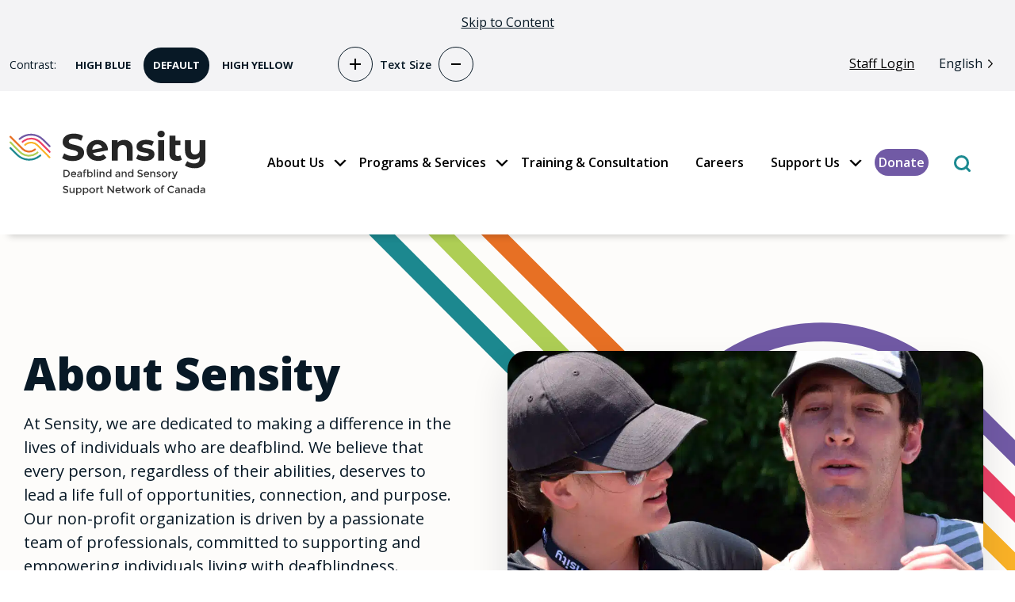

--- FILE ---
content_type: text/html; charset=UTF-8
request_url: https://sensity.ca/?lang=fr
body_size: 31284
content:
<!DOCTYPE html>
<html lang="en-CA">
<head>
    <meta charset="UTF-8">
    <meta http-equiv="X-UA-Compatible" content="IE=edge">
    <meta name="viewport" content="width=device-width, initial-scale=1">
        <meta http-equiv="Content-Security-Policy" content="upgrade-insecure-requests">        <title>Deafblind &amp; Sensory Support Network of Canada | Sensity</title>
    
<!-- The SEO Framework by Sybre Waaijer -->
<meta name="robots" content="max-snippet:-1,max-image-preview:large,max-video-preview:-1" />
<link rel="canonical" href="https://sensity.ca/" />
<meta property="og:type" content="website" />
<meta property="og:locale" content="en_GB" />
<meta property="og:site_name" content="Sensity" />
<meta property="og:title" content="Sensity" />
<meta property="og:url" content="https://sensity.ca/" />
<meta name="twitter:card" content="summary_large_image" />
<meta name="twitter:title" content="Sensity" />
<script type="application/ld+json">{"@context":"https://schema.org","@graph":[{"@type":"WebSite","@id":"https://sensity.ca/#/schema/WebSite","url":"https://sensity.ca/","name":"Sensity","description":"Deafblind & Sensory Support Network of Canada","inLanguage":"en-CA","potentialAction":{"@type":"SearchAction","target":{"@type":"EntryPoint","urlTemplate":"https://sensity.ca/search/{search_term_string}/"},"query-input":"required name=search_term_string"},"publisher":{"@id":"https://sensity.ca/#/schema/Organization"}},{"@type":"WebPage","@id":"https://sensity.ca/","url":"https://sensity.ca/","name":"Sensity - Deafblind & Sensory Support Network of Canada","inLanguage":"en-CA","isPartOf":{"@id":"https://sensity.ca/#/schema/WebSite"},"breadcrumb":{"@type":"BreadcrumbList","@id":"https://sensity.ca/#/schema/BreadcrumbList","itemListElement":{"@type":"ListItem","position":1,"name":"Sensity"}},"potentialAction":{"@type":"ReadAction","target":"https://sensity.ca/"},"about":{"@id":"https://sensity.ca/#/schema/Organization"}},{"@type":"Organization","@id":"https://sensity.ca/#/schema/Organization","name":"Sensity","url":"https://sensity.ca/"}]}</script>
<!-- / The SEO Framework by Sybre Waaijer | 5.00ms meta | 0.57ms boot -->

<link rel='dns-prefetch' href='//cdn.jsdelivr.net' />
<link rel='dns-prefetch' href='//fonts.googleapis.com' />
<link rel='dns-prefetch' href='//fonts.gstatic.com' />
<link rel="alternate" title="oEmbed (JSON)" type="application/json+oembed" href="https://sensity.ca/wp-json/oembed/1.0/embed?url=https%3A%2F%2Fsensity.ca%2F" />
<link rel="alternate" title="oEmbed (XML)" type="text/xml+oembed" href="https://sensity.ca/wp-json/oembed/1.0/embed?url=https%3A%2F%2Fsensity.ca%2F&#038;format=xml" />
<style id='wp-img-auto-sizes-contain-inline-css' type='text/css'>
img:is([sizes=auto i],[sizes^="auto," i]){contain-intrinsic-size:3000px 1500px}
/*# sourceURL=wp-img-auto-sizes-contain-inline-css */
</style>
<link rel='stylesheet' id='givewp-campaign-blocks-fonts-css' href='https://fonts.googleapis.com/css2?family=Inter%3Awght%40400%3B500%3B600%3B700&#038;display=swap'  media='all' />
<link rel='stylesheet' id='dashicons-css' href='https://sensity.ca/wp-includes/css/dashicons.min.css'  media='all' />
<link rel='stylesheet' id='tec-variables-skeleton-css' href='https://sensity.ca/wp-content/plugins/event-tickets/common/build/css/variables-skeleton.css?ver=6.10.1'  media='all' />
<link rel='stylesheet' id='tec-variables-full-css' href='https://sensity.ca/wp-content/plugins/event-tickets/common/build/css/variables-full.css?ver=6.10.1'  media='all' />
<link rel='stylesheet' id='event-tickets-tickets-css-css' href='https://sensity.ca/wp-content/plugins/event-tickets/build/css/tickets.css?ver=5.27.3'  media='all' />
<link rel='stylesheet' id='event-tickets-tickets-rsvp-css-css' href='https://sensity.ca/wp-content/plugins/event-tickets/build/css/rsvp-v1.css?ver=5.27.3'  media='all' />
<link rel='stylesheet' id='wp-block-library-css' href='https://sensity.ca/wp-includes/css/dist/block-library/style.min.css'  media='all' />
<style id='global-styles-inline-css' type='text/css'>
:root{--wp--preset--aspect-ratio--square: 1;--wp--preset--aspect-ratio--4-3: 4/3;--wp--preset--aspect-ratio--3-4: 3/4;--wp--preset--aspect-ratio--3-2: 3/2;--wp--preset--aspect-ratio--2-3: 2/3;--wp--preset--aspect-ratio--16-9: 16/9;--wp--preset--aspect-ratio--9-16: 9/16;--wp--preset--color--black: #000000;--wp--preset--color--cyan-bluish-gray: #abb8c3;--wp--preset--color--white: #ffffff;--wp--preset--color--pale-pink: #f78da7;--wp--preset--color--vivid-red: #cf2e2e;--wp--preset--color--luminous-vivid-orange: #ff6900;--wp--preset--color--luminous-vivid-amber: #fcb900;--wp--preset--color--light-green-cyan: #7bdcb5;--wp--preset--color--vivid-green-cyan: #00d084;--wp--preset--color--pale-cyan-blue: #8ed1fc;--wp--preset--color--vivid-cyan-blue: #0693e3;--wp--preset--color--vivid-purple: #9b51e0;--wp--preset--gradient--vivid-cyan-blue-to-vivid-purple: linear-gradient(135deg,rgb(6,147,227) 0%,rgb(155,81,224) 100%);--wp--preset--gradient--light-green-cyan-to-vivid-green-cyan: linear-gradient(135deg,rgb(122,220,180) 0%,rgb(0,208,130) 100%);--wp--preset--gradient--luminous-vivid-amber-to-luminous-vivid-orange: linear-gradient(135deg,rgb(252,185,0) 0%,rgb(255,105,0) 100%);--wp--preset--gradient--luminous-vivid-orange-to-vivid-red: linear-gradient(135deg,rgb(255,105,0) 0%,rgb(207,46,46) 100%);--wp--preset--gradient--very-light-gray-to-cyan-bluish-gray: linear-gradient(135deg,rgb(238,238,238) 0%,rgb(169,184,195) 100%);--wp--preset--gradient--cool-to-warm-spectrum: linear-gradient(135deg,rgb(74,234,220) 0%,rgb(151,120,209) 20%,rgb(207,42,186) 40%,rgb(238,44,130) 60%,rgb(251,105,98) 80%,rgb(254,248,76) 100%);--wp--preset--gradient--blush-light-purple: linear-gradient(135deg,rgb(255,206,236) 0%,rgb(152,150,240) 100%);--wp--preset--gradient--blush-bordeaux: linear-gradient(135deg,rgb(254,205,165) 0%,rgb(254,45,45) 50%,rgb(107,0,62) 100%);--wp--preset--gradient--luminous-dusk: linear-gradient(135deg,rgb(255,203,112) 0%,rgb(199,81,192) 50%,rgb(65,88,208) 100%);--wp--preset--gradient--pale-ocean: linear-gradient(135deg,rgb(255,245,203) 0%,rgb(182,227,212) 50%,rgb(51,167,181) 100%);--wp--preset--gradient--electric-grass: linear-gradient(135deg,rgb(202,248,128) 0%,rgb(113,206,126) 100%);--wp--preset--gradient--midnight: linear-gradient(135deg,rgb(2,3,129) 0%,rgb(40,116,252) 100%);--wp--preset--font-size--small: 13px;--wp--preset--font-size--medium: 20px;--wp--preset--font-size--large: 36px;--wp--preset--font-size--x-large: 42px;--wp--preset--spacing--20: 0.44rem;--wp--preset--spacing--30: 0.67rem;--wp--preset--spacing--40: 1rem;--wp--preset--spacing--50: 1.5rem;--wp--preset--spacing--60: 2.25rem;--wp--preset--spacing--70: 3.38rem;--wp--preset--spacing--80: 5.06rem;--wp--preset--shadow--natural: 6px 6px 9px rgba(0, 0, 0, 0.2);--wp--preset--shadow--deep: 12px 12px 50px rgba(0, 0, 0, 0.4);--wp--preset--shadow--sharp: 6px 6px 0px rgba(0, 0, 0, 0.2);--wp--preset--shadow--outlined: 6px 6px 0px -3px rgb(255, 255, 255), 6px 6px rgb(0, 0, 0);--wp--preset--shadow--crisp: 6px 6px 0px rgb(0, 0, 0);}:where(.is-layout-flex){gap: 0.5em;}:where(.is-layout-grid){gap: 0.5em;}body .is-layout-flex{display: flex;}.is-layout-flex{flex-wrap: wrap;align-items: center;}.is-layout-flex > :is(*, div){margin: 0;}body .is-layout-grid{display: grid;}.is-layout-grid > :is(*, div){margin: 0;}:where(.wp-block-columns.is-layout-flex){gap: 2em;}:where(.wp-block-columns.is-layout-grid){gap: 2em;}:where(.wp-block-post-template.is-layout-flex){gap: 1.25em;}:where(.wp-block-post-template.is-layout-grid){gap: 1.25em;}.has-black-color{color: var(--wp--preset--color--black) !important;}.has-cyan-bluish-gray-color{color: var(--wp--preset--color--cyan-bluish-gray) !important;}.has-white-color{color: var(--wp--preset--color--white) !important;}.has-pale-pink-color{color: var(--wp--preset--color--pale-pink) !important;}.has-vivid-red-color{color: var(--wp--preset--color--vivid-red) !important;}.has-luminous-vivid-orange-color{color: var(--wp--preset--color--luminous-vivid-orange) !important;}.has-luminous-vivid-amber-color{color: var(--wp--preset--color--luminous-vivid-amber) !important;}.has-light-green-cyan-color{color: var(--wp--preset--color--light-green-cyan) !important;}.has-vivid-green-cyan-color{color: var(--wp--preset--color--vivid-green-cyan) !important;}.has-pale-cyan-blue-color{color: var(--wp--preset--color--pale-cyan-blue) !important;}.has-vivid-cyan-blue-color{color: var(--wp--preset--color--vivid-cyan-blue) !important;}.has-vivid-purple-color{color: var(--wp--preset--color--vivid-purple) !important;}.has-black-background-color{background-color: var(--wp--preset--color--black) !important;}.has-cyan-bluish-gray-background-color{background-color: var(--wp--preset--color--cyan-bluish-gray) !important;}.has-white-background-color{background-color: var(--wp--preset--color--white) !important;}.has-pale-pink-background-color{background-color: var(--wp--preset--color--pale-pink) !important;}.has-vivid-red-background-color{background-color: var(--wp--preset--color--vivid-red) !important;}.has-luminous-vivid-orange-background-color{background-color: var(--wp--preset--color--luminous-vivid-orange) !important;}.has-luminous-vivid-amber-background-color{background-color: var(--wp--preset--color--luminous-vivid-amber) !important;}.has-light-green-cyan-background-color{background-color: var(--wp--preset--color--light-green-cyan) !important;}.has-vivid-green-cyan-background-color{background-color: var(--wp--preset--color--vivid-green-cyan) !important;}.has-pale-cyan-blue-background-color{background-color: var(--wp--preset--color--pale-cyan-blue) !important;}.has-vivid-cyan-blue-background-color{background-color: var(--wp--preset--color--vivid-cyan-blue) !important;}.has-vivid-purple-background-color{background-color: var(--wp--preset--color--vivid-purple) !important;}.has-black-border-color{border-color: var(--wp--preset--color--black) !important;}.has-cyan-bluish-gray-border-color{border-color: var(--wp--preset--color--cyan-bluish-gray) !important;}.has-white-border-color{border-color: var(--wp--preset--color--white) !important;}.has-pale-pink-border-color{border-color: var(--wp--preset--color--pale-pink) !important;}.has-vivid-red-border-color{border-color: var(--wp--preset--color--vivid-red) !important;}.has-luminous-vivid-orange-border-color{border-color: var(--wp--preset--color--luminous-vivid-orange) !important;}.has-luminous-vivid-amber-border-color{border-color: var(--wp--preset--color--luminous-vivid-amber) !important;}.has-light-green-cyan-border-color{border-color: var(--wp--preset--color--light-green-cyan) !important;}.has-vivid-green-cyan-border-color{border-color: var(--wp--preset--color--vivid-green-cyan) !important;}.has-pale-cyan-blue-border-color{border-color: var(--wp--preset--color--pale-cyan-blue) !important;}.has-vivid-cyan-blue-border-color{border-color: var(--wp--preset--color--vivid-cyan-blue) !important;}.has-vivid-purple-border-color{border-color: var(--wp--preset--color--vivid-purple) !important;}.has-vivid-cyan-blue-to-vivid-purple-gradient-background{background: var(--wp--preset--gradient--vivid-cyan-blue-to-vivid-purple) !important;}.has-light-green-cyan-to-vivid-green-cyan-gradient-background{background: var(--wp--preset--gradient--light-green-cyan-to-vivid-green-cyan) !important;}.has-luminous-vivid-amber-to-luminous-vivid-orange-gradient-background{background: var(--wp--preset--gradient--luminous-vivid-amber-to-luminous-vivid-orange) !important;}.has-luminous-vivid-orange-to-vivid-red-gradient-background{background: var(--wp--preset--gradient--luminous-vivid-orange-to-vivid-red) !important;}.has-very-light-gray-to-cyan-bluish-gray-gradient-background{background: var(--wp--preset--gradient--very-light-gray-to-cyan-bluish-gray) !important;}.has-cool-to-warm-spectrum-gradient-background{background: var(--wp--preset--gradient--cool-to-warm-spectrum) !important;}.has-blush-light-purple-gradient-background{background: var(--wp--preset--gradient--blush-light-purple) !important;}.has-blush-bordeaux-gradient-background{background: var(--wp--preset--gradient--blush-bordeaux) !important;}.has-luminous-dusk-gradient-background{background: var(--wp--preset--gradient--luminous-dusk) !important;}.has-pale-ocean-gradient-background{background: var(--wp--preset--gradient--pale-ocean) !important;}.has-electric-grass-gradient-background{background: var(--wp--preset--gradient--electric-grass) !important;}.has-midnight-gradient-background{background: var(--wp--preset--gradient--midnight) !important;}.has-small-font-size{font-size: var(--wp--preset--font-size--small) !important;}.has-medium-font-size{font-size: var(--wp--preset--font-size--medium) !important;}.has-large-font-size{font-size: var(--wp--preset--font-size--large) !important;}.has-x-large-font-size{font-size: var(--wp--preset--font-size--x-large) !important;}
/*# sourceURL=global-styles-inline-css */
</style>

<link rel='stylesheet' id='give-styles-css' href='https://sensity.ca/wp-content/plugins/give/build/assets/dist/css/give.css?ver=4.13.2'  media='all' />
<link rel='stylesheet' id='give-donation-summary-style-frontend-css' href='https://sensity.ca/wp-content/plugins/give/build/assets/dist/css/give-donation-summary.css?ver=4.13.2'  media='all' />
<link rel='stylesheet' id='givewp-design-system-foundation-css' href='https://sensity.ca/wp-content/plugins/give/build/assets/dist/css/design-system/foundation.css?ver=1.2.0'  media='all' />
<link rel='stylesheet' id='weglot-css-css' href='https://sensity.ca/wp-content/plugins/weglot/dist/css/front-css.css?ver=5.2'  media='all' />
<link rel='stylesheet' id='new-flag-css-css' href='https://sensity.ca/wp-content/plugins/weglot/dist/css/new-flags.css?ver=5.2'  media='all' />
<link rel='stylesheet' id='bootstrap5-css' href='https://cdn.jsdelivr.net/npm/bootstrap@5.0.2/dist/css/bootstrap.min.css'  media='all' />
<link rel='stylesheet' id='bootstrap5-print-css' href='https://cdn.jsdelivr.net/npm/bootstrap-print-css/css/bootstrap-print.min.css'  media='print' />
<link rel='preconnect' id='google-fonts-preconnect-1-css' href='https://fonts.googleapis.com'   />
<link rel='preconnect' crossorigin='anonymous' id='google-fonts-preconnect-2-css' href='https://fonts.gstatic.com'   />
<link rel='stylesheet' id='google-fonts-roboto-css' href='https://fonts.googleapis.com/css2?family=Roboto%3Awght%40500&#038;display=swap'  media='all' />
<link rel='stylesheet' id='google-fonts-open-sans-css' href='https://fonts.googleapis.com/css2?family=Open+Sans%3Aital%2Cwght%400%2C400%3B0%2C600%3B0%2C700%3B0%2C800%3B1%2C400%3B1%2C700&#038;display=swap'  media='all' />
<link rel='stylesheet' id='swiper-css' href='https://cdn.jsdelivr.net/npm/swiper@11/swiper-bundle.min.css'  media='all' />
<link rel='stylesheet' id='event-tickets-rsvp-css' href='https://sensity.ca/wp-content/plugins/event-tickets/build/css/rsvp.css?ver=5.27.3'  media='all' />
<link rel='stylesheet' id='parent_style-css' href='https://sensity.ca/wp-content/themes/sensity/css/cache/lessphp_4549fee15a9dc6833eaf5eed1cd6b6d404850d89.css'  media='all' />
<script  src="https://sensity.ca/wp-includes/js/jquery/jquery.min.js?ver=3.7.1" id="jquery-core-js"></script>
<script  src="https://sensity.ca/wp-includes/js/jquery/jquery-migrate.min.js?ver=3.4.1" id="jquery-migrate-js"></script>
<script  src="https://sensity.ca/wp-includes/js/dist/hooks.min.js?ver=dd5603f07f9220ed27f1" id="wp-hooks-js"></script>
<script  src="https://sensity.ca/wp-includes/js/dist/i18n.min.js?ver=c26c3dc7bed366793375" id="wp-i18n-js"></script>
<script  id="wp-i18n-js-after">
/* <![CDATA[ */
wp.i18n.setLocaleData( { 'text direction\u0004ltr': [ 'ltr' ] } );
//# sourceURL=wp-i18n-js-after
/* ]]> */
</script>
<script type="text/javascript" id="give-js-extra">
/* <![CDATA[ */
var give_global_vars = {"ajaxurl":"https://sensity.ca/wp-admin/admin-ajax.php","checkout_nonce":"aa69c961f0","currency":"USD","currency_sign":"$","currency_pos":"before","thousands_separator":",","decimal_separator":".","no_gateway":"Please select a payment method.","bad_minimum":"The minimum custom donation amount for this form is","bad_maximum":"The maximum custom donation amount for this form is","general_loading":"Loading\u2026","purchase_loading":"Please Wait\u2026","textForOverlayScreen":"\u003Ch3\u003EProcessing\u2026\u003C/h3\u003E\u003Cp\u003EThis will only take a second!\u003C/p\u003E","number_decimals":"2","is_test_mode":"1","give_version":"4.13.2","magnific_options":{"main_class":"give-modal","close_on_bg_click":false},"form_translation":{"payment-mode":"Please select payment mode.","give_first":"Please enter your first name.","give_last":"Please enter your last name.","give_email":"Please enter a valid email address.","give_user_login":"Invalid email address or username.","give_user_pass":"Enter a password.","give_user_pass_confirm":"Enter the password confirmation.","give_agree_to_terms":"You must agree to the terms and conditions."},"confirm_email_sent_message":"Please check your email and click on the link to access your complete donation history.","ajax_vars":{"ajaxurl":"https://sensity.ca/wp-admin/admin-ajax.php","ajaxNonce":"e0b450e270","loading":"Loading","select_option":"Please select an option","default_gateway":"manual","permalinks":"1","number_decimals":2},"cookie_hash":"b5255cb33605ae9399cdff193c5f0e43","session_nonce_cookie_name":"wp-give_session_reset_nonce_b5255cb33605ae9399cdff193c5f0e43","session_cookie_name":"wp-give_session_b5255cb33605ae9399cdff193c5f0e43","delete_session_nonce_cookie":"0"};
var giveApiSettings = {"root":"https://sensity.ca/wp-json/give-api/v2/","rest_base":"give-api/v2"};
//# sourceURL=give-js-extra
/* ]]> */
</script>
<script  id="give-js-translations">
/* <![CDATA[ */
( function( domain, translations ) {
	var localeData = translations.locale_data[ domain ] || translations.locale_data.messages;
	localeData[""].domain = domain;
	wp.i18n.setLocaleData( localeData, domain );
} )( "give", {"translation-revision-date":"2023-12-06 20:24:29+0000","generator":"GlotPress\/4.0.1","domain":"messages","locale_data":{"messages":{"":{"domain":"messages","plural-forms":"nplurals=2; plural=n != 1;","lang":"en_CA"},"Dismiss this notice.":["Dismiss this notice."]}},"comment":{"reference":"build\/assets\/dist\/js\/give.js"}} );
//# sourceURL=give-js-translations
/* ]]> */
</script>
<script  src="https://sensity.ca/wp-content/plugins/give/build/assets/dist/js/give.js?ver=8540f4f50a2032d9c5b5" id="give-js"></script>
<script  src="https://sensity.ca/wp-content/plugins/weglot/dist/front-js.js?ver=5.2" id="wp-weglot-js-js"></script>
<script  src="https://sensity.ca/wp-content/themes/sensity/scripts/main.js" id="main-js"></script>
<script  src="https://sensity.ca/wp-content/themes/sensity/scripts/jquery.tabbable.min.js" id="tabbed-js"></script>
<script  src="https://cdn.jsdelivr.net/npm/swiper@11/swiper-bundle.min.js" id="swiper-js"></script>
<link rel="https://api.w.org/" href="https://sensity.ca/wp-json/" /><link rel="alternate" title="JSON" type="application/json" href="https://sensity.ca/wp-json/wp/v2/pages/74" /><link rel="EditURI" type="application/rsd+xml" title="RSD" href="https://sensity.ca/xmlrpc.php?rsd" />
<meta name="et-api-version" content="v1"><meta name="et-api-origin" content="https://sensity.ca"><link rel="https://theeventscalendar.com/" href="https://sensity.ca/wp-json/tribe/tickets/v1/" /><meta name="tec-api-version" content="v1"><meta name="tec-api-origin" content="https://sensity.ca"><link rel="alternate" href="https://sensity.ca/wp-json/tribe/events/v1/" /><meta name="generator" content="Give v4.13.2" />

<link rel="alternate" href="https://sensity.ca/" hreflang="en"/>
<link rel="alternate" href="https://sensity.ca/fr/" hreflang="fr"/>
<script type="application/json" id="weglot-data">{"website":"http:\/\/sensity.dev.sandboxsoftware.ca","uid":"8a52eab1c1","project_slug":"sensity-website","language_from":"en","language_from_custom_flag":null,"language_from_custom_name":null,"excluded_paths":[],"excluded_blocks":[],"custom_settings":{"button_style":{"is_dropdown":true,"flag_type":"circle","with_name":true,"full_name":true,"custom_css":"","with_flags":false},"wp_user_version":"4.2.2","translate_email":false,"translate_search":false,"translate_amp":false,"switchers":[{"templates":{"name":"default","hash":"095ffb8d22f66be52959023fa4eeb71a05f20f73"},"location":[],"style":{"with_flags":false,"flag_type":"circle","with_name":true,"full_name":true,"is_dropdown":true}}]},"pending_translation_enabled":false,"curl_ssl_check_enabled":true,"languages":[{"language_to":"fr","custom_code":null,"custom_name":null,"custom_local_name":null,"provider":null,"enabled":true,"automatic_translation_enabled":true,"deleted_at":null,"connect_host_destination":null,"custom_flag":null}],"organization_slug":"w-70896ff5a6","current_language":"en","switcher_links":{"en":"https:\/\/sensity.ca\/?lang=fr","fr":"https:\/\/sensity.ca\/fr\/?lang=fr"},"original_path":"\/"}</script>    <link rel="shortcut icon" href="https://sensity.ca/wp-content/themes/sensity/images/favicon.svg"/>
    <link rel="apple-touch-icon" href="https://sensity.ca/wp-content/themes/sensity/images/favicon.svg">
		<style type="text/css" id="wp-custom-css">
			/* Style the Donate button */
a[href*="canadahelps.org"] {
  background-color: #715aa5;
  color: #ffffff !important;
  padding: 8px 20px;
  border-radius: 50px;
  font-weight: 600;
  text-decoration: none;
  font-size: 16px; /* adjust if you want smaller or bigger */
  transition: all 0.3s ease;
}

.site-header .container {
	max-width: 1500px;
}

.header-donate-button a {
	  border-radius: 10px;
    background-color: #715aa5;
    padding: 8px 20px;
    border-radius: 50px;
    font-weight: 600;
    text-decoration: none;
    font-size: 16px; /* adjust if you want smaller or bigger */
    transition: all 0.3s ease;
}

.header-donate-button a:hover {
  background-color: #4b3580;
  color: #ffffff;
}

/* Hover effect */
a[href*="canadahelps.org"]:hover {
  background-color: #4b3580;
  color: #ffffff !important;



		</style>
		
            <!-- Google tag (gtag.js) -->
<script async src="https://www.googletagmanager.com/gtag/js?id=G-TRVYDHRPTT"></script>
<script>
  window.dataLayer = window.dataLayer || [];
  function gtag(){dataLayer.push(arguments);}
  gtag('js', new Date());

  gtag('config', 'G-TRVYDHRPTT');
</script>    </head>

<body class="home wp-singular page-template-default page page-id-74 wp-theme-sensity tribe-no-js tec-no-tickets-on-recurring tec-no-rsvp-on-recurring give-test-mode give-page  frontend  front-page-php tribe-theme-sensity">

<!-- DO NOT MODIFY: W3C Compliance -->
<div class="skip-to-content-area"><a href="#content" class="skip-to-content">Skip to Content</a></div>

<header class="site-header">
    <div class="access-bar">
        <div class="container">
            <div class="row">
                <div class="col-lg-7 col-md-9 col-sm-12 pe-0 contrast-text-size-col">

                    <span class="con-label">Contrast:</span>
                    <button class="con-button low-con">High Blue <span class="wcag-visually-hidden">contrast</span></button>
                    <button class="con-button normal-con">Default <span class="wcag-visually-hidden">contrast</span></button>
                    <button class="con-button high-con">High Yellow <span class="wcag-visually-hidden">contrast</span></button>

                    <div id="contrast-announce" aria-live="polite" aria-atomic="true" class="wcag-visually-hidden"> 
                                            </div>

                    <span class="buttons-gap-between" aria-hidden="true"></span>

                    <button class="text-size-button text-plus">
                        <span class="wcag-visually-hidden">Increase text size</span>
                        <span class="dashicons dashicons-plus-alt2"></span>
                    </button>
                    <span class="text-size-label">Text Size</span>
                    <button class="text-size-button text-minus">
                        <span class="wcag-visually-hidden">Decrease text size</span>
                        <span class="dashicons dashicons-minus"></span>
                    </button>

                    <button class="reset-text-size" style="display: none">Reset<span class="wcag-visually-hidden"> text size</span></button>

                    <div id="text-size-announce" aria-live="polite" aria-atomic="true" class="wcag-visually-hidden"> 
                                            </div>

                </div><!--//col-->

                <div class="col-lg-4 col-md-2 col-sm-12 p-0 justify-content-center align-self-center top-right-menu-col">
                    <ul class="header-top-right-links" id="header-top-right-links"><li id="menu-item-60" class="menu-item menu-item-type-custom menu-item-object-custom level-1 menu-item-60"><a href="https://sensity.brightspace.com/">Staff Login</a></li>
</ul>                </div><!--//col-->

                <div class="col-lg-1 col-md-1 col-sm-12 p-0 justify-content-center align-self-center lang-switcher-col">
                                        <!--Weglot 5.2--><aside data-wg-notranslate="" class="country-selector weglot-dropdown close_outside_click closed weglot-shortcode wg-" tabindex="0" aria-expanded="false" aria-label="Language selected: English"><input id="wg697450ef11e613.331743611769230575541" class="weglot_choice" type="checkbox" name="menu"/><label data-l="en" tabindex="-1" for="wg697450ef11e613.331743611769230575541" class="wgcurrent wg-li weglot-lang weglot-language flag-3 wg-en" data-code-language="wg-en" data-name-language="English"><span class="wglanguage-name">English</span></label><ul role="none"><li data-l="fr" class="wg-li weglot-lang weglot-language flag-3 wg-fr" data-code-language="fr" role="option"><a title="Language switcher : French" class="weglot-language-fr" role="option" data-wg-notranslate="" href="https://sensity.ca/fr/?lang=fr">Français</a></li></ul></aside>
                    <script>
                        var actual_url = window.location.href;
                        if( actual_url.indexOf('/fr/') >= 0){
                            document.body.className += ' french';                         }
                    </script>
                                    </div><!--//col-->

            </div><!--//row access-row-->
        </div><!--//container-->
    </div><!--//access-bar-->

    <div class="container">
        <div class="row">
            <div class="col-lg-3 col-md-4 col-sm-12 logo-col">
                <a href="https://sensity.ca">
                    <img alt="Sensity" src="https://sensity.ca/wp-content/themes/sensity/images/logo-slogan.svg">
                    <span class="wcag-visually-hidden">Home</span>
                </a>
            </div><!--//col-->
            <div class="col-lg-9 col-md-8 col-sm-12 pe-0 desktop-header-menu-col">
                <div class="header-menu-wrapper d-flex h-100">

                    <nav class="main-menu-wrapper header-menu desktop-nav justify-content-center align-self-center" role="navigation" aria-label="Header Menu">
                        <ul id="menu-header-menu" class="menu"><li id="menu-item-1547" class="menu-item menu-item-type-post_type menu-item-object-page menu-item-has-children level-1 menu-item-1547"><div class="toggle-wrapper"><a  href="https://sensity.ca/about-us/" class="link-text">About Us</a><button aria-expanded="false" aria-haspopup="true" aria-controls="sub-menu-1547" class="toggle icon dashicons dashicons-arrow-down-alt2" id="button-for-sub-menu-1547"><span class="sr-only">Toggle sub menu for About Us</span></button></div><div class="sub-menu-wrap" id="sub-menu-wrap-1547"><div class="outer-wrapper">
<ul class="sub-menu" id='sub-menu-1547' aria-hidden='true' data-depth='0'>
	<li id="menu-item-1553" class="menu-item menu-item-type-post_type menu-item-object-page level-2 menu-item-1553"><div class="toggle-wrapper"><a  href="https://sensity.ca/about-us/our-mission/" class="link-text">Purpose Statement</a><button aria-expanded="false" aria-haspopup="true" aria-controls="sub-menu-1553" class="toggle icon dashicons dashicons-arrow-down-alt2" id="button-for-sub-menu-1553"><span class="sr-only">Toggle sub menu for Purpose Statement</span></button></div></li>
	<li id="menu-item-1539" class="menu-item menu-item-type-post_type menu-item-object-page level-2 menu-item-1539"><div class="toggle-wrapper"><a  href="https://sensity.ca/about-us/our-history/" class="link-text">Our History</a><button aria-expanded="false" aria-haspopup="true" aria-controls="sub-menu-1539" class="toggle icon dashicons dashicons-arrow-down-alt2" id="button-for-sub-menu-1539"><span class="sr-only">Toggle sub menu for Our History</span></button></div></li>
	<li id="menu-item-1550" class="menu-item menu-item-type-post_type menu-item-object-page level-2 menu-item-1550"><div class="toggle-wrapper"><a  href="https://sensity.ca/about-us/executive-leadership-team/" class="link-text">Executive Leadership Team (ELT)</a><button aria-expanded="false" aria-haspopup="true" aria-controls="sub-menu-1550" class="toggle icon dashicons dashicons-arrow-down-alt2" id="button-for-sub-menu-1550"><span class="sr-only">Toggle sub menu for Executive Leadership Team (ELT)</span></button></div></li>
	<li id="menu-item-1551" class="menu-item menu-item-type-post_type menu-item-object-page level-2 menu-item-1551"><div class="toggle-wrapper"><a  href="https://sensity.ca/about-us/governance/" class="link-text">Governance</a><button aria-expanded="false" aria-haspopup="true" aria-controls="sub-menu-1551" class="toggle icon dashicons dashicons-arrow-down-alt2" id="button-for-sub-menu-1551"><span class="sr-only">Toggle sub menu for Governance</span></button></div></li>
	<li id="menu-item-1554" class="menu-item menu-item-type-post_type menu-item-object-page level-2 menu-item-1554"><div class="toggle-wrapper"><a  href="https://sensity.ca/about-us/strategic-plan/" class="link-text">Strategic Plan</a><button aria-expanded="false" aria-haspopup="true" aria-controls="sub-menu-1554" class="toggle icon dashicons dashicons-arrow-down-alt2" id="button-for-sub-menu-1554"><span class="sr-only">Toggle sub menu for Strategic Plan</span></button></div></li>
	<li id="menu-item-1548" class="menu-item menu-item-type-post_type menu-item-object-page level-2 menu-item-1548"><div class="toggle-wrapper"><a  href="https://sensity.ca/about-us/annual-report/" class="link-text">Annual Report</a><button aria-expanded="false" aria-haspopup="true" aria-controls="sub-menu-1548" class="toggle icon dashicons dashicons-arrow-down-alt2" id="button-for-sub-menu-1548"><span class="sr-only">Toggle sub menu for Annual Report</span></button></div></li>
	<li id="menu-item-1540" class="menu-item menu-item-type-post_type menu-item-object-page level-2 menu-item-1540"><div class="toggle-wrapper"><a  href="https://sensity.ca/about-us/we-are-accredited/" class="link-text">We are Accredited</a><button aria-expanded="false" aria-haspopup="true" aria-controls="sub-menu-1540" class="toggle icon dashicons dashicons-arrow-down-alt2" id="button-for-sub-menu-1540"><span class="sr-only">Toggle sub menu for We are Accredited</span></button></div></li>
	<li id="menu-item-1549" class="menu-item menu-item-type-post_type menu-item-object-page level-2 menu-item-1549"><div class="toggle-wrapper"><a  href="https://sensity.ca/about-us/contact-us/" class="link-text">Contact Us</a><button aria-expanded="false" aria-haspopup="true" aria-controls="sub-menu-1549" class="toggle icon dashicons dashicons-arrow-down-alt2" id="button-for-sub-menu-1549"><span class="sr-only">Toggle sub menu for Contact Us</span></button></div></li>
</ul>
</div></div></li>
<li id="menu-item-1563" class="menu-item menu-item-type-post_type menu-item-object-page menu-item-has-children level-1 menu-item-1563"><div class="toggle-wrapper"><a  href="https://sensity.ca/programs-and-services/" class="link-text">Programs &amp; Services</a><button aria-expanded="false" aria-haspopup="true" aria-controls="sub-menu-1563" class="toggle icon dashicons dashicons-arrow-down-alt2" id="button-for-sub-menu-1563"><span class="sr-only">Toggle sub menu for Programs &amp; Services</span></button></div><div class="sub-menu-wrap" id="sub-menu-wrap-1563"><div class="outer-wrapper">
<ul class="sub-menu" id='sub-menu-1563' aria-hidden='true' data-depth='0'>
	<li id="menu-item-1805" class="menu-item menu-item-type-post_type menu-item-object-page menu-item-has-children level-2 menu-item-1805"><div class="toggle-wrapper"><a  href="https://sensity.ca/programs-and-services/" class="link-text">Our Services</a><button aria-expanded="false" aria-haspopup="true" aria-controls="sub-menu-1805" class="toggle icon dashicons dashicons-arrow-down-alt2" id="button-for-sub-menu-1805"><span class="sr-only">Toggle sub menu for Our Services</span></button></div>
	<ul class="sub-menu" id='sub-menu-1805' aria-hidden='true' data-depth='1'>
		<li id="menu-item-1568" class="menu-item menu-item-type-post_type menu-item-object-page level-3 menu-item-1568"><div class="toggle-wrapper"><a  href="https://sensity.ca/programs-and-services/residential-services/" class="link-text">Supported Living</a><button aria-expanded="false" aria-haspopup="true" aria-controls="sub-menu-1568" class="toggle icon dashicons dashicons-arrow-down-alt2" id="button-for-sub-menu-1568"><span class="sr-only">Toggle sub menu for Supported Living</span></button></div></li>
		<li id="menu-item-1543" class="menu-item menu-item-type-post_type menu-item-object-page level-3 menu-item-1543"><div class="toggle-wrapper"><a  href="https://sensity.ca/programs-and-services/children-and-family-services/" class="link-text">Children and Family Services</a><button aria-expanded="false" aria-haspopup="true" aria-controls="sub-menu-1543" class="toggle icon dashicons dashicons-arrow-down-alt2" id="button-for-sub-menu-1543"><span class="sr-only">Toggle sub menu for Children and Family Services</span></button></div></li>
		<li id="menu-item-1544" class="menu-item menu-item-type-post_type menu-item-object-page level-3 menu-item-1544"><div class="toggle-wrapper"><a  href="https://sensity.ca/programs-and-services/community-services/" class="link-text">Community Services</a><button aria-expanded="false" aria-haspopup="true" aria-controls="sub-menu-1544" class="toggle icon dashicons dashicons-arrow-down-alt2" id="button-for-sub-menu-1544"><span class="sr-only">Toggle sub menu for Community Services</span></button></div></li>
	</ul>
</li>
	<li id="menu-item-1570" class="menu-item menu-item-type-post_type menu-item-object-page level-2 menu-item-1570"><div class="toggle-wrapper"><a  href="https://sensity.ca/resource-centre/" class="link-text">Resource Centre</a><button aria-expanded="false" aria-haspopup="true" aria-controls="sub-menu-1570" class="toggle icon dashicons dashicons-arrow-down-alt2" id="button-for-sub-menu-1570"><span class="sr-only">Toggle sub menu for Resource Centre</span></button></div></li>
	<li id="menu-item-1597" class="menu-item menu-item-type-post_type menu-item-object-page level-2 menu-item-1597"><div class="toggle-wrapper"><a  href="https://sensity.ca/resource-library/" class="link-text">Information Hub</a><button aria-expanded="false" aria-haspopup="true" aria-controls="sub-menu-1597" class="toggle icon dashicons dashicons-arrow-down-alt2" id="button-for-sub-menu-1597"><span class="sr-only">Toggle sub menu for Information Hub</span></button></div></li>
</ul>
</div></div></li>
<li id="menu-item-1569" class="menu-item menu-item-type-post_type menu-item-object-page level-1 menu-item-1569"><div class="toggle-wrapper"><a  href="https://sensity.ca/training-consultation-2/" class="link-text">Training &#038; Consultation</a><button aria-expanded="false" aria-haspopup="true" aria-controls="sub-menu-1569" class="toggle icon dashicons dashicons-arrow-down-alt2" id="button-for-sub-menu-1569"><span class="sr-only">Toggle sub menu for Training &#038; Consultation</span></button></div></li>
<li id="menu-item-1598" class="menu-item menu-item-type-post_type menu-item-object-page level-1 menu-item-1598"><div class="toggle-wrapper"><a  href="https://sensity.ca/careers/" class="link-text">Careers</a><button aria-expanded="false" aria-haspopup="true" aria-controls="sub-menu-1598" class="toggle icon dashicons dashicons-arrow-down-alt2" id="button-for-sub-menu-1598"><span class="sr-only">Toggle sub menu for Careers</span></button></div></li>
<li id="menu-item-1611" class="menu-item menu-item-type-post_type menu-item-object-page menu-item-has-children level-1 menu-item-1611"><div class="toggle-wrapper"><a  href="https://sensity.ca/support-sensity/" class="link-text">Support Us</a><button aria-expanded="false" aria-haspopup="true" aria-controls="sub-menu-1611" class="toggle icon dashicons dashicons-arrow-down-alt2" id="button-for-sub-menu-1611"><span class="sr-only">Toggle sub menu for Support Us</span></button></div><div class="sub-menu-wrap" id="sub-menu-wrap-1611"><div class="outer-wrapper">
<ul class="sub-menu" id='sub-menu-1611' aria-hidden='true' data-depth='0'>
	<li id="menu-item-1599" class="menu-item menu-item-type-post_type menu-item-object-page level-2 menu-item-1599"><div class="toggle-wrapper"><a  href="https://sensity.ca/support-sensity/" class="link-text">Donate</a><button aria-expanded="false" aria-haspopup="true" aria-controls="sub-menu-1599" class="toggle icon dashicons dashicons-arrow-down-alt2" id="button-for-sub-menu-1599"><span class="sr-only">Toggle sub menu for Donate</span></button></div></li>
	<li id="menu-item-1556" class="menu-item menu-item-type-post_type menu-item-object-page level-2 menu-item-1556"><div class="toggle-wrapper"><a  href="https://sensity.ca/events/" class="link-text">Events</a><button aria-expanded="false" aria-haspopup="true" aria-controls="sub-menu-1556" class="toggle icon dashicons dashicons-arrow-down-alt2" id="button-for-sub-menu-1556"><span class="sr-only">Toggle sub menu for Events</span></button></div></li>
	<li id="menu-item-1562" class="menu-item menu-item-type-post_type menu-item-object-page level-2 menu-item-1562"><div class="toggle-wrapper"><a  href="https://sensity.ca/news-stories/" class="link-text">News &#038; Stories</a><button aria-expanded="false" aria-haspopup="true" aria-controls="sub-menu-1562" class="toggle icon dashicons dashicons-arrow-down-alt2" id="button-for-sub-menu-1562"><span class="sr-only">Toggle sub menu for News &#038; Stories</span></button></div></li>
</ul>
</div></div></li>
<li id="menu-item-1795" class="header-donate-button menu-item menu-item-type-custom menu-item-object-custom level-1 menu-item-1795"><div class="toggle-wrapper"><a  href="https://gcld.co/Z9wwDzg" class="link-text">Donate</a><button aria-expanded="false" aria-haspopup="true" aria-controls="sub-menu-1795" class="toggle icon dashicons dashicons-arrow-down-alt2" id="button-for-sub-menu-1795"><span class="sr-only">Toggle sub menu for Donate</span></button></div></li>
<li class="header-menu-search-li">
                        <button id="open-search-panel-button" aria-expanded="false" aria-haspopup="true" aria-controls="header-search-panel-area">                              
                            <img class="search-function-icon open-search" alt="" src="https://sensity.ca/wp-content/themes/sensity/images/search-icon.svg">                            
                            <span class="wcag-visually-hidden">Open search panel</span>
                        </button>                        
                      </li></ul>                    </nav>

                    <div class="header-search-bar-area" id="header-search-panel-area" aria-hidden="true" role="region" aria-label="Search website" style="display: none;">
                        <form aria-label="Search for keywords" action="/" method="get" class="header-search-form" id="header-search-form">
                            <fieldset>
                                <legend class="wcag-visually-hidden">Search website</legend>
                                <label for="header-search-input">Search</label>
                                <input autocomplete="off" type="text" name="s" maxlength="50" class="header-search-input" id="header-search-input" />
                                <button type="submit" class="header-search-submit-button" id="header-search-submit-button" disabled>
                                    <img alt="" src="https://sensity.ca/wp-content/themes/sensity/images/search-icon.svg">
                                    <span class="wcag-visually-hidden">Submit</span>
                                </button>
                            </fieldset>
                        </form>

                        <button class="header-search-close-button">
                            <span class="outer"><span class="inner">Close<span class="wcag-visually-hidden"> search panel</span></span></span>
                        </button>
                    </div><!--//header-search-bar-area-->

                    <button id="open-mobile-menu-icon" style="display: none">
                        <span class="m-line" aria-hidden="true"></span>
                        <span class="m-line" aria-hidden="true"></span>
                        <span class="m-line" aria-hidden="true"></span>
                        <span class="wcag-visually-hidden">Open mobile menu</span>
                    </button>

                </div><!--//header-menu-wrapper-->
            </div><!--//col-->
        </div><!--//row-->
    </div><!--//container-->
            <div class="drop-shadow" aria-hidden="true"></div>
    </header>


<div class="mobile-outer-menu-wrapper" id="mobile-outer-menu-wrapper" style="display: none">
    <button id="close-mobile-menu-button">
        <img class="mobile-close-x" alt="" src="https://sensity.ca/wp-content/themes/sensity/images/close-icon.svg">
        <span class="wcag-visually-hidden">Close Menu</span>
    </button>

    <div class="mobile-menu-logo-area"><img alt="Sensity" src="https://sensity.ca/wp-content/themes/sensity/images/logo-slogan.svg"></div>

    <div class="mobile-menu-wrapper">
        <nav class="mobile-nav" role="navigation" aria-label="Mobile Menu">
            <ul id="menu-header-menu-1" class="menu"><li class="menu-item menu-item-type-post_type menu-item-object-page menu-item-has-children level-1 menu-item-1547"><div class="toggle-wrapper"><a  href="https://sensity.ca/about-us/" class="link-text">About Us</a><button aria-expanded="false" aria-haspopup="true" aria-controls="mobile-sub-menu-1547" class="toggle icon dashicons dashicons-arrow-down-alt2" id="button-for-mobile-sub-menu-1547"><span class="sr-only">Toggle sub menu for About Us</span></button></div><div class="sub-menu-wrap" id="mobile-sub-menu-wrap-1547"><div class="outer-wrapper">
<ul class="sub-menu" id='mobile-sub-menu-1547' aria-hidden='true' data-depth='0'>
	<li class="menu-item menu-item-type-post_type menu-item-object-page level-2 menu-item-1553"><div class="toggle-wrapper"><a  href="https://sensity.ca/about-us/our-mission/" class="link-text">Purpose Statement</a><button aria-expanded="false" aria-haspopup="true" aria-controls="mobile-sub-menu-1553" class="toggle icon dashicons dashicons-arrow-down-alt2" id="button-for-mobile-sub-menu-1553"><span class="sr-only">Toggle sub menu for Purpose Statement</span></button></div></li>
	<li class="menu-item menu-item-type-post_type menu-item-object-page level-2 menu-item-1539"><div class="toggle-wrapper"><a  href="https://sensity.ca/about-us/our-history/" class="link-text">Our History</a><button aria-expanded="false" aria-haspopup="true" aria-controls="mobile-sub-menu-1539" class="toggle icon dashicons dashicons-arrow-down-alt2" id="button-for-mobile-sub-menu-1539"><span class="sr-only">Toggle sub menu for Our History</span></button></div></li>
	<li class="menu-item menu-item-type-post_type menu-item-object-page level-2 menu-item-1550"><div class="toggle-wrapper"><a  href="https://sensity.ca/about-us/executive-leadership-team/" class="link-text">Executive Leadership Team (ELT)</a><button aria-expanded="false" aria-haspopup="true" aria-controls="mobile-sub-menu-1550" class="toggle icon dashicons dashicons-arrow-down-alt2" id="button-for-mobile-sub-menu-1550"><span class="sr-only">Toggle sub menu for Executive Leadership Team (ELT)</span></button></div></li>
	<li class="menu-item menu-item-type-post_type menu-item-object-page level-2 menu-item-1551"><div class="toggle-wrapper"><a  href="https://sensity.ca/about-us/governance/" class="link-text">Governance</a><button aria-expanded="false" aria-haspopup="true" aria-controls="mobile-sub-menu-1551" class="toggle icon dashicons dashicons-arrow-down-alt2" id="button-for-mobile-sub-menu-1551"><span class="sr-only">Toggle sub menu for Governance</span></button></div></li>
	<li class="menu-item menu-item-type-post_type menu-item-object-page level-2 menu-item-1554"><div class="toggle-wrapper"><a  href="https://sensity.ca/about-us/strategic-plan/" class="link-text">Strategic Plan</a><button aria-expanded="false" aria-haspopup="true" aria-controls="mobile-sub-menu-1554" class="toggle icon dashicons dashicons-arrow-down-alt2" id="button-for-mobile-sub-menu-1554"><span class="sr-only">Toggle sub menu for Strategic Plan</span></button></div></li>
	<li class="menu-item menu-item-type-post_type menu-item-object-page level-2 menu-item-1548"><div class="toggle-wrapper"><a  href="https://sensity.ca/about-us/annual-report/" class="link-text">Annual Report</a><button aria-expanded="false" aria-haspopup="true" aria-controls="mobile-sub-menu-1548" class="toggle icon dashicons dashicons-arrow-down-alt2" id="button-for-mobile-sub-menu-1548"><span class="sr-only">Toggle sub menu for Annual Report</span></button></div></li>
	<li class="menu-item menu-item-type-post_type menu-item-object-page level-2 menu-item-1540"><div class="toggle-wrapper"><a  href="https://sensity.ca/about-us/we-are-accredited/" class="link-text">We are Accredited</a><button aria-expanded="false" aria-haspopup="true" aria-controls="mobile-sub-menu-1540" class="toggle icon dashicons dashicons-arrow-down-alt2" id="button-for-mobile-sub-menu-1540"><span class="sr-only">Toggle sub menu for We are Accredited</span></button></div></li>
	<li class="menu-item menu-item-type-post_type menu-item-object-page level-2 menu-item-1549"><div class="toggle-wrapper"><a  href="https://sensity.ca/about-us/contact-us/" class="link-text">Contact Us</a><button aria-expanded="false" aria-haspopup="true" aria-controls="mobile-sub-menu-1549" class="toggle icon dashicons dashicons-arrow-down-alt2" id="button-for-mobile-sub-menu-1549"><span class="sr-only">Toggle sub menu for Contact Us</span></button></div></li>
</ul>
</div></div></li>
<li class="menu-item menu-item-type-post_type menu-item-object-page menu-item-has-children level-1 menu-item-1563"><div class="toggle-wrapper"><a  href="https://sensity.ca/programs-and-services/" class="link-text">Programs &amp; Services</a><button aria-expanded="false" aria-haspopup="true" aria-controls="mobile-sub-menu-1563" class="toggle icon dashicons dashicons-arrow-down-alt2" id="button-for-mobile-sub-menu-1563"><span class="sr-only">Toggle sub menu for Programs &amp; Services</span></button></div><div class="sub-menu-wrap" id="mobile-sub-menu-wrap-1563"><div class="outer-wrapper">
<ul class="sub-menu" id='mobile-sub-menu-1563' aria-hidden='true' data-depth='0'>
	<li class="menu-item menu-item-type-post_type menu-item-object-page menu-item-has-children level-2 menu-item-1805"><div class="toggle-wrapper"><a  href="https://sensity.ca/programs-and-services/" class="link-text">Our Services</a><button aria-expanded="false" aria-haspopup="true" aria-controls="mobile-sub-menu-1805" class="toggle icon dashicons dashicons-arrow-down-alt2" id="button-for-mobile-sub-menu-1805"><span class="sr-only">Toggle sub menu for Our Services</span></button></div>
	<ul class="sub-menu" id='mobile-sub-menu-1805' aria-hidden='true' data-depth='1'>
		<li class="menu-item menu-item-type-post_type menu-item-object-page level-3 menu-item-1568"><div class="toggle-wrapper"><a  href="https://sensity.ca/programs-and-services/residential-services/" class="link-text">Supported Living</a><button aria-expanded="false" aria-haspopup="true" aria-controls="mobile-sub-menu-1568" class="toggle icon dashicons dashicons-arrow-down-alt2" id="button-for-mobile-sub-menu-1568"><span class="sr-only">Toggle sub menu for Supported Living</span></button></div></li>
		<li class="menu-item menu-item-type-post_type menu-item-object-page level-3 menu-item-1543"><div class="toggle-wrapper"><a  href="https://sensity.ca/programs-and-services/children-and-family-services/" class="link-text">Children and Family Services</a><button aria-expanded="false" aria-haspopup="true" aria-controls="mobile-sub-menu-1543" class="toggle icon dashicons dashicons-arrow-down-alt2" id="button-for-mobile-sub-menu-1543"><span class="sr-only">Toggle sub menu for Children and Family Services</span></button></div></li>
		<li class="menu-item menu-item-type-post_type menu-item-object-page level-3 menu-item-1544"><div class="toggle-wrapper"><a  href="https://sensity.ca/programs-and-services/community-services/" class="link-text">Community Services</a><button aria-expanded="false" aria-haspopup="true" aria-controls="mobile-sub-menu-1544" class="toggle icon dashicons dashicons-arrow-down-alt2" id="button-for-mobile-sub-menu-1544"><span class="sr-only">Toggle sub menu for Community Services</span></button></div></li>
	</ul>
</li>
	<li class="menu-item menu-item-type-post_type menu-item-object-page level-2 menu-item-1570"><div class="toggle-wrapper"><a  href="https://sensity.ca/resource-centre/" class="link-text">Resource Centre</a><button aria-expanded="false" aria-haspopup="true" aria-controls="mobile-sub-menu-1570" class="toggle icon dashicons dashicons-arrow-down-alt2" id="button-for-mobile-sub-menu-1570"><span class="sr-only">Toggle sub menu for Resource Centre</span></button></div></li>
	<li class="menu-item menu-item-type-post_type menu-item-object-page level-2 menu-item-1597"><div class="toggle-wrapper"><a  href="https://sensity.ca/resource-library/" class="link-text">Information Hub</a><button aria-expanded="false" aria-haspopup="true" aria-controls="mobile-sub-menu-1597" class="toggle icon dashicons dashicons-arrow-down-alt2" id="button-for-mobile-sub-menu-1597"><span class="sr-only">Toggle sub menu for Information Hub</span></button></div></li>
</ul>
</div></div></li>
<li class="menu-item menu-item-type-post_type menu-item-object-page level-1 menu-item-1569"><div class="toggle-wrapper"><a  href="https://sensity.ca/training-consultation-2/" class="link-text">Training &#038; Consultation</a><button aria-expanded="false" aria-haspopup="true" aria-controls="mobile-sub-menu-1569" class="toggle icon dashicons dashicons-arrow-down-alt2" id="button-for-mobile-sub-menu-1569"><span class="sr-only">Toggle sub menu for Training &#038; Consultation</span></button></div></li>
<li class="menu-item menu-item-type-post_type menu-item-object-page level-1 menu-item-1598"><div class="toggle-wrapper"><a  href="https://sensity.ca/careers/" class="link-text">Careers</a><button aria-expanded="false" aria-haspopup="true" aria-controls="mobile-sub-menu-1598" class="toggle icon dashicons dashicons-arrow-down-alt2" id="button-for-mobile-sub-menu-1598"><span class="sr-only">Toggle sub menu for Careers</span></button></div></li>
<li class="menu-item menu-item-type-post_type menu-item-object-page menu-item-has-children level-1 menu-item-1611"><div class="toggle-wrapper"><a  href="https://sensity.ca/support-sensity/" class="link-text">Support Us</a><button aria-expanded="false" aria-haspopup="true" aria-controls="mobile-sub-menu-1611" class="toggle icon dashicons dashicons-arrow-down-alt2" id="button-for-mobile-sub-menu-1611"><span class="sr-only">Toggle sub menu for Support Us</span></button></div><div class="sub-menu-wrap" id="mobile-sub-menu-wrap-1611"><div class="outer-wrapper">
<ul class="sub-menu" id='mobile-sub-menu-1611' aria-hidden='true' data-depth='0'>
	<li class="menu-item menu-item-type-post_type menu-item-object-page level-2 menu-item-1599"><div class="toggle-wrapper"><a  href="https://sensity.ca/support-sensity/" class="link-text">Donate</a><button aria-expanded="false" aria-haspopup="true" aria-controls="mobile-sub-menu-1599" class="toggle icon dashicons dashicons-arrow-down-alt2" id="button-for-mobile-sub-menu-1599"><span class="sr-only">Toggle sub menu for Donate</span></button></div></li>
	<li class="menu-item menu-item-type-post_type menu-item-object-page level-2 menu-item-1556"><div class="toggle-wrapper"><a  href="https://sensity.ca/events/" class="link-text">Events</a><button aria-expanded="false" aria-haspopup="true" aria-controls="mobile-sub-menu-1556" class="toggle icon dashicons dashicons-arrow-down-alt2" id="button-for-mobile-sub-menu-1556"><span class="sr-only">Toggle sub menu for Events</span></button></div></li>
	<li class="menu-item menu-item-type-post_type menu-item-object-page level-2 menu-item-1562"><div class="toggle-wrapper"><a  href="https://sensity.ca/news-stories/" class="link-text">News &#038; Stories</a><button aria-expanded="false" aria-haspopup="true" aria-controls="mobile-sub-menu-1562" class="toggle icon dashicons dashicons-arrow-down-alt2" id="button-for-mobile-sub-menu-1562"><span class="sr-only">Toggle sub menu for News &#038; Stories</span></button></div></li>
</ul>
</div></div></li>
<li class="header-donate-button menu-item menu-item-type-custom menu-item-object-custom level-1 menu-item-1795"><div class="toggle-wrapper"><a  href="https://gcld.co/Z9wwDzg" class="link-text">Donate</a><button aria-expanded="false" aria-haspopup="true" aria-controls="mobile-sub-menu-1795" class="toggle icon dashicons dashicons-arrow-down-alt2" id="button-for-mobile-sub-menu-1795"><span class="sr-only">Toggle sub menu for Donate</span></button></div></li>
<li class="header-menu-search-li">
                        <button id="open-search-panel-button" aria-expanded="false" aria-haspopup="true" aria-controls="header-search-panel-area">                              
                            <img class="search-function-icon open-search" alt="" src="https://sensity.ca/wp-content/themes/sensity/images/search-icon.svg">                            
                            <span class="wcag-visually-hidden">Open search panel</span>
                        </button>                        
                      </li></ul>        </nav>

                <button id="mobile-menu-tabbing-dummy-button" aria-hidden="true"><span class="wcag-visually-hidden" aria-hidden="true">Dummy</span></button>
    </div><!--//mobile-menu-wrapper-->
</div><!--//mobile-outer-menu-wrapper-->



<main class="site-content" id="content">

<h1 class="wcag-visually-hidden home-page-hidden-welcome-message">Welcome to Sensity</h1>

		<div class="swiper home-top-slider">
		<div class="swiper-wrapper">

			
				<div class="swiper-slide">

                        <div class="swiper-bg-image">
                            <img alt="" class="slider-rainbow" src="https://sensity.ca/wp-content/themes/sensity/images/rainbow-large.svg">
                            <div class="beige-bg" aria-hidden="true"></div>
                        </div>

                        <div class="entire-blurb-area d-flex h-100">
                            <div class="container justify-content-center align-self-center">
                                <div class="row">
                                    <div class="col-xl-6 col-lg-8 col-md-12 col-sm-12 blurb-side p-0">

                                        <div class="blurb-area">
                                            <h2 class="slide-title">About Sensity </h2>
                                            <p class="slide-blurb">At Sensity, we are dedicated to making a difference in the lives of individuals who are deafblind. We believe that every person, regardless of their abilities, deserves to lead a life full of opportunities, connection, and purpose. Our non-profit organization is driven by a passionate team of professionals, committed to supporting and empowering individuals living with deafblindness. </p>
                                                                                            <a class="slide-button" href="https://sensity.ca/about-us/" target="_self">
                                                    Learn More About Sensity                                                </a>
                                                                                    </div><!--//blurb-area-->

                                    </div><!--//col-->
                                    <div class="col-xl-6 col-lg-4 col-md-12 col-sm-12 p-0 image-side">
                                                                                    <div class="slide-image-area">
                                                <picture class="attachment-medium size-medium" decoding="async" fetchpriority="high">
<source type="image/webp" srcset="https://sensity.ca/wp-content/uploads/2024/01/DSC_0393-2-1080x720.jpg.webp 1080w, https://sensity.ca/wp-content/uploads/2024/01/DSC_0393-2-1620x1080.jpg.webp 1620w" sizes="(max-width: 1080px) 100vw, 1080px"/>
<img width="1080" height="720" src="https://sensity.ca/wp-content/uploads/2024/01/DSC_0393-2-1080x720.jpg" alt="A caregiver supports a young man wearing s striped shirt and baseball cap" decoding="async" fetchpriority="high" srcset="https://sensity.ca/wp-content/uploads/2024/01/DSC_0393-2-1080x720.jpg 1080w, https://sensity.ca/wp-content/uploads/2024/01/DSC_0393-2-1620x1080.jpg 1620w" sizes="(max-width: 1080px) 100vw, 1080px"/>
</picture>
                                            </div>
                                                                             </div><!--//image-side-->

                                </div><!--//row-->
                            </div><!--//container-->
                        </div><!--//entire-blurb-area-->

				</div><!--//swiper-slide-->
			
				<div class="swiper-slide">

                        <div class="swiper-bg-image">
                            <img alt="" class="slider-rainbow" src="https://sensity.ca/wp-content/themes/sensity/images/rainbow-large.svg">
                            <div class="beige-bg" aria-hidden="true"></div>
                        </div>

                        <div class="entire-blurb-area d-flex h-100">
                            <div class="container justify-content-center align-self-center">
                                <div class="row">
                                    <div class="col-xl-6 col-lg-8 col-md-12 col-sm-12 blurb-side p-0">

                                        <div class="blurb-area">
                                            <h2 class="slide-title">What Sets Us Apart</h2>
                                            <p class="slide-blurb">At Sensity, we pride ourselves on our personalized approach to support. We understand that everyone who is deafblind has unique needs, aspirations, and challenges. That is why we offer tailor-made programs, services, and resources that cater to the specific requirements of each person. Through innovative communication techniques, assistive technologies, and compassionate guidance, we empower individuals to overcome obstacles, learn new skills, and embrace life to the fullest.</p>
                                                                                            <a class="slide-button" href="https://sensity.ca/programs-and-services/" target="_self">
                                                    Learn More About Our Services                                                </a>
                                                                                    </div><!--//blurb-area-->

                                    </div><!--//col-->
                                    <div class="col-xl-6 col-lg-4 col-md-12 col-sm-12 p-0 image-side">
                                                                                    <div class="slide-image-area">
                                                <picture class="attachment-medium size-medium" decoding="async">
<source type="image/webp" srcset="https://sensity.ca/wp-content/uploads/2024/09/DSC_1224-1080x720.jpg.webp 1080w, https://sensity.ca/wp-content/uploads/2024/09/DSC_1224-1620x1080.jpg.webp 1620w" sizes="(max-width: 1080px) 100vw, 1080px"/>
<img width="1080" height="720" src="https://sensity.ca/wp-content/uploads/2024/09/DSC_1224-1080x720.jpg" alt="Two people pet dog" decoding="async" srcset="https://sensity.ca/wp-content/uploads/2024/09/DSC_1224-1080x720.jpg 1080w, https://sensity.ca/wp-content/uploads/2024/09/DSC_1224-1620x1080.jpg 1620w" sizes="(max-width: 1080px) 100vw, 1080px"/>
</picture>
                                            </div>
                                                                             </div><!--//image-side-->

                                </div><!--//row-->
                            </div><!--//container-->
                        </div><!--//entire-blurb-area-->

				</div><!--//swiper-slide-->
			
				<div class="swiper-slide">

                        <div class="swiper-bg-image">
                            <img alt="" class="slider-rainbow" src="https://sensity.ca/wp-content/themes/sensity/images/rainbow-large.svg">
                            <div class="beige-bg" aria-hidden="true"></div>
                        </div>

                        <div class="entire-blurb-area d-flex h-100">
                            <div class="container justify-content-center align-self-center">
                                <div class="row">
                                    <div class="col-xl-6 col-lg-8 col-md-12 col-sm-12 blurb-side p-0">

                                        <div class="blurb-area">
                                            <h2 class="slide-title">Uncover the Impact</h2>
                                            <p class="slide-blurb">In a world that often relies on sight and sound, there exists a remarkable community that navigates life through touch, connection, and unwavering resilience – individuals who are deafblind. Let's delve into the profound impact these individuals have on our perceptions and the transformative effects organizations experience when embracing inclusivity.</p>
                                                                                            <a class="slide-button" href="https://sensity.ca/news-stories/" target="_self">
                                                    Read Our News                                                </a>
                                                                                    </div><!--//blurb-area-->

                                    </div><!--//col-->
                                    <div class="col-xl-6 col-lg-4 col-md-12 col-sm-12 p-0 image-side">
                                                                                    <div class="slide-image-area">
                                                <picture class="attachment-medium size-medium" decoding="async">
<source type="image/webp" srcset="https://sensity.ca/wp-content/uploads/2024/01/MicrosoftTeams-image-5-960x720.jpg.webp 960w, https://sensity.ca/wp-content/uploads/2024/01/MicrosoftTeams-image-5-1439x1080.jpg.webp 1439w, https://sensity.ca/wp-content/uploads/2024/01/MicrosoftTeams-image-5.jpg.webp 1770w" sizes="(max-width: 960px) 100vw, 960px"/>
<img width="960" height="720" src="https://sensity.ca/wp-content/uploads/2024/01/MicrosoftTeams-image-5-960x720.jpg" alt="four people participate in swimming" decoding="async" srcset="https://sensity.ca/wp-content/uploads/2024/01/MicrosoftTeams-image-5-960x720.jpg 960w, https://sensity.ca/wp-content/uploads/2024/01/MicrosoftTeams-image-5-1439x1080.jpg 1439w, https://sensity.ca/wp-content/uploads/2024/01/MicrosoftTeams-image-5.jpg 1770w" sizes="(max-width: 960px) 100vw, 960px"/>
</picture>
                                            </div>
                                                                             </div><!--//image-side-->

                                </div><!--//row-->
                            </div><!--//container-->
                        </div><!--//entire-blurb-area-->

				</div><!--//swiper-slide-->
			
				<div class="swiper-slide">

                        <div class="swiper-bg-image">
                            <img alt="" class="slider-rainbow" src="https://sensity.ca/wp-content/themes/sensity/images/rainbow-large.svg">
                            <div class="beige-bg" aria-hidden="true"></div>
                        </div>

                        <div class="entire-blurb-area d-flex h-100">
                            <div class="container justify-content-center align-self-center">
                                <div class="row">
                                    <div class="col-xl-6 col-lg-8 col-md-12 col-sm-12 blurb-side p-0">

                                        <div class="blurb-area">
                                            <h2 class="slide-title">We are Accredited</h2>
                                            <p class="slide-blurb">Sensity is FOCUS Accredited, earning an exceptional 99.28%—the highest first-time score under the 2020+ Standards. As the first deafblind organization to achieve this, it reflects our commitment to quality, accountability, and person-centred care.</p>
                                                                                            <a class="slide-button" href="https://sensity.ca/news-stories/sensity-is-officially-an-accredited-organization/" target="_self">
                                                    Sensity is Officially an Accredited Organization                                                </a>
                                                                                    </div><!--//blurb-area-->

                                    </div><!--//col-->
                                    <div class="col-xl-6 col-lg-4 col-md-12 col-sm-12 p-0 image-side">
                                                                                    <div class="slide-image-area">
                                                <picture class="attachment-medium size-medium" decoding="async">
<source type="image/webp" srcset="https://sensity.ca/wp-content/uploads/2025/07/2025-Sensity-Accreditation-post-Version-1-7-859x720.png.webp 859w, https://sensity.ca/wp-content/uploads/2025/07/2025-Sensity-Accreditation-post-Version-1-7.png.webp 940w" sizes="(max-width: 859px) 100vw, 859px"/>
<img width="859" height="720" src="https://sensity.ca/wp-content/uploads/2025/07/2025-Sensity-Accreditation-post-Version-1-7-859x720.png" alt="" decoding="async" srcset="https://sensity.ca/wp-content/uploads/2025/07/2025-Sensity-Accreditation-post-Version-1-7-859x720.png 859w, https://sensity.ca/wp-content/uploads/2025/07/2025-Sensity-Accreditation-post-Version-1-7.png 940w" sizes="(max-width: 859px) 100vw, 859px"/>
</picture>
                                            </div>
                                                                             </div><!--//image-side-->

                                </div><!--//row-->
                            </div><!--//container-->
                        </div><!--//entire-blurb-area-->

				</div><!--//swiper-slide-->
					</div><!--//swiper-wrapper-->

				<div class="container-fluid">
			<div class="row">
				<div class="col-lg-12 col-md-12 col-sm-12 position-relative slider-arrows-and-dots-wrapper">
					<div class="slider-arrows-area">
						<button class="swiper-button-prev swiper-arrow-button"><span class="wcag-visually-hidden">Previous Slide</span></button>
						<button class="swiper-button-next swiper-arrow-button"><span class="wcag-visually-hidden">Next Slide</span></button>
					</div><!--//slider-arrows-area-->

					<div class="swiper-pagination"></div>
				</div><!--//col-->
			</div><!--//row-->
		</div><!--//container-fluid-->

        		
	</div><!--//swiper-->

<script type="text/javascript">
    const swiper = new Swiper('.swiper', {
        direction: 'horizontal',
        effect: "fade",
        keyboard: {
            enabled: true,
        },
        loop: false,
        speed: 100, //speed of fade effect
        autoplay: {
            delay: 86400000, // number of milliseconds in a day. This will stop autoplay while still showing the pagination dots
            disableOnInteraction: false,
        },
        breakpoints: {
            320: { //when screen width is >= 320px
                autoHeight: false,
                speed: 0
            },
            576: { //when screen width is >= 576px
                autoHeight: false,
                speed: 0
            },
            768: { //when screen width is >= 768px
                autoHeight: false,
                speed: 0
            },
            992: { //when screen width is >= 992px
                autoHeight: false
            },
        },
        navigation: {
            nextEl: ".swiper-button-next",
            prevEl: ".swiper-button-prev",
        },
        pagination: {
            el: '.swiper-pagination',
            clickable: false
        }
    });

</script>


<div class="entire-iconic-menu">
    <div class="iconic-menu-title">Our Services</div>

	<div class="container iconic-menu">
		<div class="row justify-content-around p-0 m-0">
							<div class="col-lg-2 col-md-6 col-sm-6 col-6 text-center p-0 each-icon-area">
										<a href="https://sensity.ca/programs-and-services/residential-services/" target="_self">
						<div class="icon">
							<img alt="" src="https://sensity.ca/wp-content/uploads/2023/09/icon-residential.svg">
                            <div class="bg-color" aria-hidden="true"></div>
						</div>
						<span class="text-link">Supported Living</span>
					</a>
				</div>
							<div class="col-lg-2 col-md-6 col-sm-6 col-6 text-center p-0 each-icon-area">
										<a href="https://sensity.ca/programs-and-services/children-and-family-services/" target="_self">
						<div class="icon">
							<img alt="" src="https://sensity.ca/wp-content/uploads/2023/09/icon-family.svg">
                            <div class="bg-color" aria-hidden="true"></div>
						</div>
						<span class="text-link">Children &amp; Family Services</span>
					</a>
				</div>
							<div class="col-lg-2 col-md-6 col-sm-6 col-6 text-center p-0 each-icon-area">
										<a href="https://sensity.ca/programs-and-services/community-services/" target="_self">
						<div class="icon">
							<img alt="" src="https://sensity.ca/wp-content/uploads/2023/09/icon-community.svg">
                            <div class="bg-color" aria-hidden="true"></div>
						</div>
						<span class="text-link">Community Intervenor Services</span>
					</a>
				</div>
							<div class="col-lg-2 col-md-6 col-sm-6 col-6 text-center p-0 each-icon-area">
										<a href="https://sensity.ca/training-consultation-2/" target="_self">
						<div class="icon">
							<img alt="" src="https://sensity.ca/wp-content/uploads/2023/09/icon-training.svg">
                            <div class="bg-color" aria-hidden="true"></div>
						</div>
						<span class="text-link">Training &amp; Consultation</span>
					</a>
				</div>
					</div><!--//row-->
	</div><!--//container-->
</div><!--//entire-iconic-menu-->

<div class="container-fluid promo-block">
    <div class="row">

                <div class="col-xl-5 col-lg-6 col-md-12 col-sm-12 image-side p-0">
                <div class="image-container"><picture class="attachment-large size-large" decoding="async">
<source type="image/webp" srcset="https://sensity.ca/wp-content/uploads/2024/09/shared-image-4-810x1080.jpeg.webp 810w, https://sensity.ca/wp-content/uploads/2024/09/shared-image-4-540x720.jpeg.webp 540w, https://sensity.ca/wp-content/uploads/2024/09/shared-image-4.jpeg.webp 1560w" sizes="(max-width: 810px) 100vw, 810px"/>
<img width="810" height="1080" src="https://sensity.ca/wp-content/uploads/2024/09/shared-image-4-810x1080.jpeg" alt="Intervenor communicating with Man in wheelchair on visit to Zoo" decoding="async" srcset="https://sensity.ca/wp-content/uploads/2024/09/shared-image-4-810x1080.jpeg 810w, https://sensity.ca/wp-content/uploads/2024/09/shared-image-4-540x720.jpeg 540w, https://sensity.ca/wp-content/uploads/2024/09/shared-image-4.jpeg 1560w" sizes="(max-width: 810px) 100vw, 810px"/>
</picture>
</div>
        </div><!--//col-->

        <div class="col-lg-1 col-md-1 col-sm-12 d-none d-lg-block spacing-col">
            &nbsp;&nbsp;
        </div>

        <div class="col-xl-6 col-lg-5 col-md-12 col-sm-12 blurb-side">
            <div class="blurb-container">
                <h2 class="promo-title">Career Opportunities</h2>
                <div class="promo-blurb main-text"><p>At Sensity, our Intervenor Services are the cornerstone of our commitment to empowering individuals who are deafblind. An Intervenor is a highly trained professional who acts as a bridge between the deafblind person and the world around them, facilitating communication, fostering independence, and enhancing overall quality of life. Begin a rewarding career supporting individuals who are deafblind. Sensity offers a generous compensation package and diverse opportunities for personal and professional growth. Elevate your impact – click below to explore our current job openings and start your journey today!</p>
</div>
                                    <a class="purple-button" href="https://sensity.ca/careers/" target="_blank">Explore Careers at Sensity</a>
                            </div><!--//blurb-container-->
        </div><!--//col-->

        
    </div><!--//row-->
</div><!--//promo-block-->

<div class="news-and-events-toggle-area">
<div class="container">

    <button class="news-toggle-button active">News</button><button class="events-toggle-button">Events</button>

    <div id="news-events-announce" aria-live="polite" aria-atomic="true" class="wcag-visually-hidden"> 
            </div>

    <div class="row entire-news-row">
        <h3 class="section-title">Latest News</h3>
                                                <div class="col-lg-4 col-md-6 col-sm-12 each-col col-num-1">
                    <a href="https://sensity.ca/news-stories/%e2%9d%84%f0%9f%9a%a8weather-advisory-%f0%9f%9a%a8%e2%9d%84/">
                        <div class="image-area">
                            <picture class="attachment-thumbnail size-thumbnail" decoding="async">
<source type="image/webp" srcset="https://sensity.ca/wp-content/uploads/2025/02/istockphoto-1352268107-612x612-1-612x360.jpg.webp"/>
<img width="612" height="360" src="https://sensity.ca/wp-content/uploads/2025/02/istockphoto-1352268107-612x612-1-612x360.jpg" alt="Closed Sign" decoding="async"/>
</picture>
                        </div><!--//image-area-->
                        <div class="the-date">January 15, 2026</div>
                        <div class="the-title">RC Closed Today Due to Weather</div>
                    </a>
                </div><!--//col-->
                                        <div class="col-lg-4 col-md-6 col-sm-12 each-col col-num-2">
                    <a href="https://sensity.ca/news-stories/deafblind-awareness-celebrations/">
                        <div class="image-area">
                            <picture class="attachment-thumbnail size-thumbnail" decoding="async">
<source type="image/webp" srcset="https://sensity.ca/wp-content/uploads/2025/07/image-1.png.webp"/>
<img width="486" height="355" src="https://sensity.ca/wp-content/uploads/2025/07/image-1.png" alt="" decoding="async"/>
</picture>
                        </div><!--//image-area-->
                        <div class="the-date">July 29, 2025</div>
                        <div class="the-title">Deafblind Awareness Celebrations</div>
                    </a>
                </div><!--//col-->
                                        <div class="col-lg-4 col-md-6 col-sm-12 each-col col-num-3">
                    <a href="https://sensity.ca/news-stories/sensity-is-officially-an-accredited-organization/">
                        <div class="image-area">
                            <picture class="attachment-thumbnail size-thumbnail" decoding="async">
<source type="image/webp" srcset="https://sensity.ca/wp-content/uploads/2025/07/Debbie-and-Meaghan-640x360.jpg.webp"/>
<img width="640" height="360" src="https://sensity.ca/wp-content/uploads/2025/07/Debbie-and-Meaghan-640x360.jpg" alt="" decoding="async"/>
</picture>
                        </div><!--//image-area-->
                        <div class="the-date">July 28, 2025</div>
                        <div class="the-title">Sensity is Officially an Accredited Organization</div>
                    </a>
                </div><!--//col-->
                                        <div class="col-lg-4 col-md-6 col-sm-12 each-col col-num-4">
                    <a href="https://sensity.ca/news-stories/childrens-intervenor-services-funding-program-cisf-is-live-once-again-supporting-children-with-deafblindness-and-their-families/">
                        <div class="image-area">
                            <img width="600" height="360" src="https://sensity.ca/wp-content/uploads/2025/03/children-and-family-600x360.webp" class="attachment-thumbnail size-thumbnail" alt="" decoding="async" />                        </div><!--//image-area-->
                        <div class="the-date">March 24, 2025</div>
                        <div class="the-title">Children’s Intervenor Services Funding Program (CISF) is Live Once Again: Supporting Children with Deafblindness and Their Families</div>
                    </a>
                </div><!--//col-->
                                            <div class="clear-col" aria-hidden="true"></div>
            <a href="https://sensity.ca/news-stories/" class="view-all-button white-button">View all News</a>
            </div><!--//row entire-news-row-->



    <div class="row entire-events-row" style="display: none">
        <h3 class="section-title">Upcoming Events</h3>
                                                <div class="col-lg-4 col-md-6 col-sm-12 each-col col-num-1">
                    <a href="https://sensity.ca/event/methods-techniques-an-8-week-professional-development-course/">
                        <div class="image-area">
                            <picture class="attachment-thumbnail size-thumbnail" decoding="async">
<source type="image/webp" srcset="https://sensity.ca/wp-content/uploads/2026/01/pexels-mikhail-nilov-9159667-640x360.jpg.webp"/>
<img width="640" height="360" src="https://sensity.ca/wp-content/uploads/2026/01/pexels-mikhail-nilov-9159667-640x360.jpg" alt="" decoding="async"/>
</picture>
                        </div><!--//image-area-->
                        <div class="the-date">Wed, Jan 28, 2026 | 12:00 am EST</div>
                        <div class="the-title">Methods &#038; Techniques: An 8 Week Professional Development Course</div>
                    </a>
                </div><!--//col-->
                                            <div class="col-lg-4 col-md-6 col-sm-12 each-col col-num-2">
                    <a href="https://sensity.ca/event/canadian-conference-for-parents-of-individuals-who-are-deafblind/">
                        <div class="image-area">
                            <picture class="attachment-thumbnail size-thumbnail" decoding="async">
<source type="image/webp" srcset="https://sensity.ca/wp-content/uploads/2024/01/Labonte-Family-640x360.png.webp"/>
<img width="640" height="360" src="https://sensity.ca/wp-content/uploads/2024/01/Labonte-Family-640x360.png" alt="A family laughs together" decoding="async"/>
</picture>
                        </div><!--//image-area-->
                        <div class="the-date">Thu, Nov 05, 2026 | 12:00 am EST</div>
                        <div class="the-title">Canadian Conference for Parents of Individuals who are Deafblind</div>
                    </a>
                </div><!--//col-->
                                                    <div class="clear-col" aria-hidden="true"></div>
            <a href="https://sensity.ca/events/" class="view-all-button white-button">View Events Calendar</a>
            </div><!--//row entire-events-row-->

</div><!--//container-->
</div><!--//news-and-events-toggle-area-->

<script>
    jQuery(document).ready(function($){
        $("button.events-toggle-button").click(function(){
           $(this).addClass("active");
           $("button.news-toggle-button").removeClass("active");
           $(".entire-news-row").addClass("d-none");
           $(".entire-events-row").removeClass("d-none").addClass("d-flex");

           $("#news-events-announce").text("Showing upcoming events.");
                setTimeout(function(){                
                $("#news-events-announce").text(""); // clear announce area so that it will announce again the next time this script runs
            }, 1500); 

        });

        $("button.news-toggle-button").click(function(){
            $(this).addClass("active");
            $("button.events-toggle-button").removeClass("active");
            $(".entire-events-row").addClass("d-none");
            $(".entire-news-row").removeClass("d-none").addClass("d-flex");

            $("#news-events-announce").text("Showing latest news.");
                setTimeout(function(){                
                $("#news-events-announce").text(""); // clear announce area so that it will announce again the next time this script runs
            }, 1500); 
        });

    });
</script>



</main><!--//site-content-->
<footer>
    <img class="footer-wave-design" src="https://sensity.ca/wp-content/themes/sensity/images/footer-wave.svg" aria-hidden="true">
    <div class="container">

        <div class="row first-row">
            <div class="col-lg-4 col-md-12 col-sm-12 footer-logo-col">
                <img class="footer-logo" alt="Sensity" src="https://sensity.ca/wp-content/themes/sensity/images/logo-slogan.svg">
            </div><!--//col-->
            <div class="col-lg-8 col-md-12 col-sm-12">
                <ul class="footer-menu"><li id="menu-item-148" class="menu-item menu-item-type-post_type menu-item-object-page level-1 menu-item-148"><a href="https://sensity.ca/about-us/contact-us/">Contact Us</a></li>
<li id="menu-item-28" class="menu-item menu-item-type-custom menu-item-object-custom level-1 menu-item-28"><a href="https://sensity.ca/news-stories/">Our Blog</a></li>
<li id="menu-item-29" class="menu-item menu-item-type-custom menu-item-object-custom level-1 menu-item-29"><a href="https://sensity.ca/events/">Upcoming Events</a></li>
<li id="menu-item-278" class="menu-item menu-item-type-post_type menu-item-object-page level-1 menu-item-278"><a href="https://sensity.ca/resource-library/">Resources</a></li>
</ul>            </div><!--//col-->
        </div><!--//row-->

                <div class="row d-flex h-100 desktop-sub-footer">
            <div class="col-lg-4 text-end copyright-col">
                <span class="copyright-text">
                     &copy; 2026 Sensity, All rights reserved.
                </span>
                <span class="powered-by">
                    Powered by <a href="https://www.sandboxsoftware.ca/" target="_blank">Sandbox Software Solutions Inc</a>.
                </span>
            </div><!--//col-->
            <div class="col-lg-4 text-center sm-icons-col">
	            
        <a href="https://www.facebook.com/sensitycanada/" aria-label="Visit the Facebook page" class="sm-link sm-link-facebook" target="_blank" rel="noopener noreferrer">
            <span class="dashicons dashicons-facebook-alt" aria-hidden="true"></span>
        </a>
	
        <a href="https://bsky.app/profile/sensitycanada.bsky.social" aria-label="Visit the Twitter page" class="sm-link sm-link-twitter" target="_blank" rel="noopener noreferrer">
            <img class="dashicons twitter-x-icon" alt="" aria-hidden="true" src="https://sensity.ca/wp-content/themes/sensity/images/twitter-x-icon.svg">
        </a>
    
        <a href="https://www.linkedin.com/company/sensitycanada" aria-label="Visit the LinkedIn page" class="sm-link sm-link-linkedin" target="_blank" rel="noopener noreferrer">
            <span class="dashicons dashicons-linkedin" aria-hidden="true"></span>
        </a>
    
<br class="sm-line-break" style="display: none">
        <a href="https://www.youtube.com/channel/UCL3URpwWsMgHEU-Skm8ng6A" aria-label="Visit the YouTube page" class="sm-link sm-link-youtube" target="_blank" rel="noopener noreferrer">
            <span class="dashicons dashicons-youtube" aria-hidden="true"></span>
        </a>
    
        <a href="https://www.instagram.com/sensitycanada/" aria-label="Visit the Instagram page" class="sm-link sm-link-instagram" target="_blank" rel="noopener noreferrer">
            <span class="dashicons dashicons-instagram" aria-hidden="true"></span>
        </a>
                </div><!--//col-->
            <div class="col-lg-4 sub-footer-col">
                <span class="sub-footer-wrapper">
                    <ul class="sub-footer-menu"><li id="menu-item-25" class="menu-item menu-item-type-custom menu-item-object-custom level-1 menu-item-25"><a rel="privacy-policy" href="https://sensity.ca/privacy-policy/">Privacy Policy</a></li>
<li id="menu-item-26" class="menu-item menu-item-type-custom menu-item-object-custom level-1 menu-item-26"><a href="https://sensity.brightspace.com/">Staff Login</a></li>
</ul>                </span>
            </div><!--//col-->
        </div><!--//row-->

                <div class="row d-flex h-100 mobile-sub-footer" style="display: none;">
            <div class="col-lg-4 text-center sm-icons-col">
                
        <a href="https://www.facebook.com/sensitycanada/" aria-label="Visit the Facebook page" class="sm-link sm-link-facebook" target="_blank" rel="noopener noreferrer">
            <span class="dashicons dashicons-facebook-alt" aria-hidden="true"></span>
        </a>
	
        <a href="https://bsky.app/profile/sensitycanada.bsky.social" aria-label="Visit the Twitter page" class="sm-link sm-link-twitter" target="_blank" rel="noopener noreferrer">
            <img class="dashicons twitter-x-icon" alt="" aria-hidden="true" src="https://sensity.ca/wp-content/themes/sensity/images/twitter-x-icon.svg">
        </a>
    
        <a href="https://www.linkedin.com/company/sensitycanada" aria-label="Visit the LinkedIn page" class="sm-link sm-link-linkedin" target="_blank" rel="noopener noreferrer">
            <span class="dashicons dashicons-linkedin" aria-hidden="true"></span>
        </a>
    
<br class="sm-line-break" style="display: none">
        <a href="https://www.youtube.com/channel/UCL3URpwWsMgHEU-Skm8ng6A" aria-label="Visit the YouTube page" class="sm-link sm-link-youtube" target="_blank" rel="noopener noreferrer">
            <span class="dashicons dashicons-youtube" aria-hidden="true"></span>
        </a>
    
        <a href="https://www.instagram.com/sensitycanada/" aria-label="Visit the Instagram page" class="sm-link sm-link-instagram" target="_blank" rel="noopener noreferrer">
            <span class="dashicons dashicons-instagram" aria-hidden="true"></span>
        </a>
                </div><!--//col-->
            <div class="col-lg-4 sub-footer-col">
                <span class="sub-footer-wrapper">
                    <ul class="sub-footer-menu"><li class="menu-item menu-item-type-custom menu-item-object-custom level-1 menu-item-25"><a rel="privacy-policy" href="https://sensity.ca/privacy-policy/">Privacy Policy</a></li>
<li class="menu-item menu-item-type-custom menu-item-object-custom level-1 menu-item-26"><a href="https://sensity.brightspace.com/">Staff Login</a></li>
</ul>                </span>
            </div><!--//col-->
            <div class="col-lg-4 text-end copyright-col">
                <span class="copyright-text">
                     &copy; 2026 Sensity, All rights reserved.
                </span>
                <span class="powered-by">
                    Powered by <a href="https://www.sandboxsoftware.ca/" target="_blank">Sandbox Software Solutions Inc</a>.
                </span>
            </div><!--//col-->
        </div><!--//row-->

    </div><!--//container-->
</footer>
<script type="speculationrules">
{"prefetch":[{"source":"document","where":{"and":[{"href_matches":"/*"},{"not":{"href_matches":["/wp-*.php","/wp-admin/*","/wp-content/uploads/*","/wp-content/*","/wp-content/plugins/*","/wp-content/themes/sensity/*","/*\\?(.+)"]}},{"not":{"selector_matches":"a[rel~=\"nofollow\"]"}},{"not":{"selector_matches":".no-prefetch, .no-prefetch a"}}]},"eagerness":"conservative"}]}
</script>
		<script>
		( function ( body ) {
			'use strict';
			body.className = body.className.replace( /\btribe-no-js\b/, 'tribe-js' );
		} )( document.body );
		</script>
		<script> /* <![CDATA[ */var tribe_l10n_datatables = {"aria":{"sort_ascending":": activate to sort column ascending","sort_descending":": activate to sort column descending"},"length_menu":"Show _MENU_ entries","empty_table":"No data available in table","info":"Showing _START_ to _END_ of _TOTAL_ entries","info_empty":"Showing 0 to 0 of 0 entries","info_filtered":"(filtered from _MAX_ total entries)","zero_records":"No matching records found","search":"Search:","all_selected_text":"All items on this page were selected. ","select_all_link":"Select all pages","clear_selection":"Clear Selection.","pagination":{"all":"All","next":"Next","previous":"Previous"},"select":{"rows":{"0":"","_":": Selected %d rows","1":": Selected 1 row"}},"datepicker":{"dayNames":["Sunday","Monday","Tuesday","Wednesday","Thursday","Friday","Saturday"],"dayNamesShort":["Sun","Mon","Tue","Wed","Thu","Fri","Sat"],"dayNamesMin":["S","M","T","W","T","F","S"],"monthNames":["January","February","March","April","May","June","July","August","September","October","November","December"],"monthNamesShort":["January","February","March","April","May","June","July","August","September","October","November","December"],"monthNamesMin":["Jan","Feb","Mar","Apr","May","Jun","Jul","Aug","Sep","Oct","Nov","Dec"],"nextText":"Next","prevText":"Prev","currentText":"Today","closeText":"Done","today":"Today","clear":"Clear"},"registration_prompt":"There is unsaved attendee information. Are you sure you want to continue?"};/* ]]> */ </script><script  src="https://sensity.ca/wp-content/plugins/event-tickets/common/build/js/user-agent.js?ver=da75d0bdea6dde3898df" id="tec-user-agent-js"></script>
<script  src="https://sensity.ca/wp-content/plugins/event-tickets/build/js/rsvp.js?ver=dab7c1842d0b66486c7c" id="event-tickets-tickets-rsvp-js-js"></script>
<script  src="https://sensity.ca/wp-content/plugins/event-tickets/build/js/ticket-details.js?ver=effdcbb0319e200f2e6a" id="event-tickets-details-js-js"></script>
<script type="text/javascript" id="give-donation-summary-script-frontend-js-extra">
/* <![CDATA[ */
var GiveDonationSummaryData = {"currencyPrecisionLookup":{"USD":2,"EUR":2,"GBP":2,"AUD":2,"BRL":2,"CAD":2,"CZK":2,"DKK":2,"HKD":2,"HUF":2,"ILS":2,"JPY":0,"MYR":2,"MXN":2,"MAD":2,"NZD":2,"NOK":2,"PHP":2,"PLN":2,"SGD":2,"KRW":0,"ZAR":2,"SEK":2,"CHF":2,"TWD":2,"THB":2,"INR":2,"TRY":2,"IRR":2,"RUB":2,"AED":2,"AMD":2,"ANG":2,"ARS":2,"AWG":2,"BAM":2,"BDT":2,"BHD":3,"BMD":2,"BND":2,"BOB":2,"BSD":2,"BWP":2,"BZD":2,"CLP":0,"CNY":2,"COP":2,"CRC":2,"CUC":2,"CUP":2,"DOP":2,"EGP":2,"GIP":2,"GTQ":2,"HNL":2,"HRK":2,"IDR":2,"ISK":0,"JMD":2,"JOD":2,"KES":2,"KWD":2,"KYD":2,"MKD":2,"NPR":2,"OMR":3,"PEN":2,"PKR":2,"RON":2,"SAR":2,"SZL":2,"TOP":2,"TZS":2,"TVD":2,"UAH":2,"UYU":2,"VEF":2,"VES":2,"VED":2,"XCD":2,"XCG":2,"XDR":2,"AFN":2,"ALL":2,"AOA":2,"AZN":2,"BBD":2,"BGN":2,"BIF":0,"XBT":8,"BTN":1,"BYR":2,"BYN":2,"CDF":2,"CVE":2,"DJF":0,"DZD":2,"ERN":2,"ETB":2,"FJD":2,"FKP":2,"GEL":2,"GGP":2,"GHS":2,"GMD":2,"GNF":0,"GYD":2,"HTG":2,"IMP":2,"IQD":2,"IRT":2,"JEP":2,"KGS":2,"KHR":0,"KMF":2,"KPW":0,"KZT":2,"LAK":0,"LBP":2,"LKR":0,"LRD":2,"LSL":2,"LYD":3,"MDL":2,"MGA":0,"MMK":2,"MNT":2,"MOP":2,"MRO":2,"MRU":2,"MUR":2,"MVR":1,"MWK":2,"MZN":0,"NAD":2,"NGN":2,"NIO":2,"PAB":2,"PGK":2,"PRB":2,"PYG":2,"QAR":2,"RSD":2,"RWF":2,"SBD":2,"SCR":2,"SDG":2,"SHP":2,"SLL":2,"SLE":2,"SOS":2,"SRD":2,"SSP":2,"STD":2,"STN":2,"SVC":2,"SYP":2,"TJS":2,"TMT":2,"TND":3,"TTD":2,"UGX":2,"UZS":2,"VND":1,"VUV":0,"WST":2,"XAF":2,"XOF":2,"XPF":2,"YER":2,"ZMW":2,"ZWL":2},"recurringLabelLookup":[]};
//# sourceURL=give-donation-summary-script-frontend-js-extra
/* ]]> */
</script>
<script  src="https://sensity.ca/wp-content/plugins/give/build/assets/dist/js/give-donation-summary.js?ver=4.13.2" id="give-donation-summary-script-frontend-js"></script>
<script  src="https://sensity.ca/wp-includes/js/dist/vendor/react.min.js?ver=18.3.1.1" id="react-js"></script>
<script  src="https://sensity.ca/wp-includes/js/dist/vendor/react-jsx-runtime.min.js?ver=18.3.1" id="react-jsx-runtime-js"></script>
<script  src="https://sensity.ca/wp-includes/js/dist/url.min.js?ver=9e178c9516d1222dc834" id="wp-url-js"></script>
<script  id="wp-api-fetch-js-translations">
/* <![CDATA[ */
( function( domain, translations ) {
	var localeData = translations.locale_data[ domain ] || translations.locale_data.messages;
	localeData[""].domain = domain;
	wp.i18n.setLocaleData( localeData, domain );
} )( "default", {"translation-revision-date":"2025-11-20 20:46:18+0000","generator":"GlotPress\/4.0.3","domain":"messages","locale_data":{"messages":{"":{"domain":"messages","plural-forms":"nplurals=2; plural=n != 1;","lang":"en_CA"},"Could not get a valid response from the server.":["Could not get a valid response from the server."],"Unable to connect. Please check your Internet connection.":["Unable to connect. Please check your Internet connection."],"Media upload failed. If this is a photo or a large image, please scale it down and try again.":["Media upload failed. If this is a photo or a large image, please scale it down and try again."],"The response is not a valid JSON response.":["The response is not a valid JSON response."]}},"comment":{"reference":"wp-includes\/js\/dist\/api-fetch.js"}} );
//# sourceURL=wp-api-fetch-js-translations
/* ]]> */
</script>
<script  src="https://sensity.ca/wp-includes/js/dist/api-fetch.min.js?ver=3a4d9af2b423048b0dee" id="wp-api-fetch-js"></script>
<script  id="wp-api-fetch-js-after">
/* <![CDATA[ */
wp.apiFetch.use( wp.apiFetch.createRootURLMiddleware( "https://sensity.ca/wp-json/" ) );
wp.apiFetch.nonceMiddleware = wp.apiFetch.createNonceMiddleware( "f3927aafc4" );
wp.apiFetch.use( wp.apiFetch.nonceMiddleware );
wp.apiFetch.use( wp.apiFetch.mediaUploadMiddleware );
wp.apiFetch.nonceEndpoint = "https://sensity.ca/wp-admin/admin-ajax.php?action=rest-nonce";
(function(){if(!window.wp||!wp.apiFetch||!wp.apiFetch.use){return;}wp.apiFetch.use(function(options,next){var p=String((options&&(options.path||options.url))||"");try{var u=new URL(p,window.location.origin);p=(u.pathname||"")+(u.search||"");}catch(e){}if(p.indexOf("/wp/v2/users/me")!==-1){return Promise.resolve(null);}return next(options);});})();
//# sourceURL=wp-api-fetch-js-after
/* ]]> */
</script>
<script  src="https://sensity.ca/wp-includes/js/dist/vendor/react-dom.min.js?ver=18.3.1.1" id="react-dom-js"></script>
<script  src="https://sensity.ca/wp-includes/js/dist/dom-ready.min.js?ver=f77871ff7694fffea381" id="wp-dom-ready-js"></script>
<script  id="wp-a11y-js-translations">
/* <![CDATA[ */
( function( domain, translations ) {
	var localeData = translations.locale_data[ domain ] || translations.locale_data.messages;
	localeData[""].domain = domain;
	wp.i18n.setLocaleData( localeData, domain );
} )( "default", {"translation-revision-date":"2025-11-20 20:46:18+0000","generator":"GlotPress\/4.0.3","domain":"messages","locale_data":{"messages":{"":{"domain":"messages","plural-forms":"nplurals=2; plural=n != 1;","lang":"en_CA"},"Notifications":["Notifications"]}},"comment":{"reference":"wp-includes\/js\/dist\/a11y.js"}} );
//# sourceURL=wp-a11y-js-translations
/* ]]> */
</script>
<script  src="https://sensity.ca/wp-includes/js/dist/a11y.min.js?ver=cb460b4676c94bd228ed" id="wp-a11y-js"></script>
<script  src="https://sensity.ca/wp-includes/js/dist/blob.min.js?ver=9113eed771d446f4a556" id="wp-blob-js"></script>
<script  src="https://sensity.ca/wp-includes/js/dist/block-serialization-default-parser.min.js?ver=14d44daebf663d05d330" id="wp-block-serialization-default-parser-js"></script>
<script  src="https://sensity.ca/wp-includes/js/dist/autop.min.js?ver=9fb50649848277dd318d" id="wp-autop-js"></script>
<script  src="https://sensity.ca/wp-includes/js/dist/deprecated.min.js?ver=e1f84915c5e8ae38964c" id="wp-deprecated-js"></script>
<script  src="https://sensity.ca/wp-includes/js/dist/dom.min.js?ver=26edef3be6483da3de2e" id="wp-dom-js"></script>
<script  src="https://sensity.ca/wp-includes/js/dist/escape-html.min.js?ver=6561a406d2d232a6fbd2" id="wp-escape-html-js"></script>
<script  src="https://sensity.ca/wp-includes/js/dist/element.min.js?ver=6a582b0c827fa25df3dd" id="wp-element-js"></script>
<script  src="https://sensity.ca/wp-includes/js/dist/is-shallow-equal.min.js?ver=e0f9f1d78d83f5196979" id="wp-is-shallow-equal-js"></script>
<script  id="wp-keycodes-js-translations">
/* <![CDATA[ */
( function( domain, translations ) {
	var localeData = translations.locale_data[ domain ] || translations.locale_data.messages;
	localeData[""].domain = domain;
	wp.i18n.setLocaleData( localeData, domain );
} )( "default", {"translation-revision-date":"2025-11-20 20:46:18+0000","generator":"GlotPress\/4.0.3","domain":"messages","locale_data":{"messages":{"":{"domain":"messages","plural-forms":"nplurals=2; plural=n != 1;","lang":"en_CA"},"Tilde":["Tilde"],"Backtick":["Backtick"],"Period":["Period"],"Comma":["Comma"]}},"comment":{"reference":"wp-includes\/js\/dist\/keycodes.js"}} );
//# sourceURL=wp-keycodes-js-translations
/* ]]> */
</script>
<script  src="https://sensity.ca/wp-includes/js/dist/keycodes.min.js?ver=34c8fb5e7a594a1c8037" id="wp-keycodes-js"></script>
<script  src="https://sensity.ca/wp-includes/js/dist/priority-queue.min.js?ver=2d59d091223ee9a33838" id="wp-priority-queue-js"></script>
<script  src="https://sensity.ca/wp-includes/js/dist/compose.min.js?ver=7a9b375d8c19cf9d3d9b" id="wp-compose-js"></script>
<script  src="https://sensity.ca/wp-includes/js/dist/private-apis.min.js?ver=4f465748bda624774139" id="wp-private-apis-js"></script>
<script  src="https://sensity.ca/wp-includes/js/dist/redux-routine.min.js?ver=8bb92d45458b29590f53" id="wp-redux-routine-js"></script>
<script  src="https://sensity.ca/wp-includes/js/dist/data.min.js?ver=f940198280891b0b6318" id="wp-data-js"></script>
<script  id="wp-data-js-after">
/* <![CDATA[ */
( function() {
	var userId = 0;
	var storageKey = "WP_DATA_USER_" + userId;
	wp.data
		.use( wp.data.plugins.persistence, { storageKey: storageKey } );
} )();
//# sourceURL=wp-data-js-after
/* ]]> */
</script>
<script  src="https://sensity.ca/wp-includes/js/dist/html-entities.min.js?ver=e8b78b18a162491d5e5f" id="wp-html-entities-js"></script>
<script  id="wp-rich-text-js-translations">
/* <![CDATA[ */
( function( domain, translations ) {
	var localeData = translations.locale_data[ domain ] || translations.locale_data.messages;
	localeData[""].domain = domain;
	wp.i18n.setLocaleData( localeData, domain );
} )( "default", {"translation-revision-date":"2025-11-20 20:46:18+0000","generator":"GlotPress\/4.0.3","domain":"messages","locale_data":{"messages":{"":{"domain":"messages","plural-forms":"nplurals=2; plural=n != 1;","lang":"en_CA"},"%s applied.":["%s applied."],"%s removed.":["%s removed."]}},"comment":{"reference":"wp-includes\/js\/dist\/rich-text.js"}} );
//# sourceURL=wp-rich-text-js-translations
/* ]]> */
</script>
<script  src="https://sensity.ca/wp-includes/js/dist/rich-text.min.js?ver=5bdbb44f3039529e3645" id="wp-rich-text-js"></script>
<script  src="https://sensity.ca/wp-includes/js/dist/shortcode.min.js?ver=0b3174183b858f2df320" id="wp-shortcode-js"></script>
<script  src="https://sensity.ca/wp-includes/js/dist/warning.min.js?ver=d69bc18c456d01c11d5a" id="wp-warning-js"></script>
<script  id="wp-blocks-js-translations">
/* <![CDATA[ */
( function( domain, translations ) {
	var localeData = translations.locale_data[ domain ] || translations.locale_data.messages;
	localeData[""].domain = domain;
	wp.i18n.setLocaleData( localeData, domain );
} )( "default", {"translation-revision-date":"2025-11-20 20:46:18+0000","generator":"GlotPress\/4.0.3","domain":"messages","locale_data":{"messages":{"":{"domain":"messages","plural-forms":"nplurals=2; plural=n != 1;","lang":"en_CA"},"%1$s Block. Row %2$d":["%1$s Block. Row %2$d"],"Design":["Design"],"%s Block":["%s Block"],"%1$s Block. %2$s":["%1$s Block. %2$s"],"%1$s Block. Column %2$d":["%s Block. Column %d"],"%1$s Block. Column %2$d. %3$s":["%1$s Block. Column %2$d. %3$s"],"%1$s Block. Row %2$d. %3$s":["%1$s Block. Row %2$d. %3$s"],"Reusable blocks":["Reusable blocks"],"Embeds":["Embeds"],"Text":["Text"],"Widgets":["Widgets"],"Theme":["Theme"],"Media":["Media"]}},"comment":{"reference":"wp-includes\/js\/dist\/blocks.js"}} );
//# sourceURL=wp-blocks-js-translations
/* ]]> */
</script>
<script  src="https://sensity.ca/wp-includes/js/dist/blocks.min.js?ver=de131db49fa830bc97da" id="wp-blocks-js"></script>
<script  src="https://sensity.ca/wp-includes/js/dist/vendor/moment.min.js?ver=2.30.1" id="moment-js"></script>
<script  id="moment-js-after">
/* <![CDATA[ */
moment.updateLocale( 'en_CA', {"months":["January","February","March","April","May","June","July","August","September","October","November","December"],"monthsShort":["Jan","Feb","Mar","Apr","May","Jun","Jul","Aug","Sep","Oct","Nov","Dec"],"weekdays":["Sunday","Monday","Tuesday","Wednesday","Thursday","Friday","Saturday"],"weekdaysShort":["Sun","Mon","Tue","Wed","Thu","Fri","Sat"],"week":{"dow":0},"longDateFormat":{"LT":"g:i a","LTS":null,"L":null,"LL":"j F Y","LLL":"j F Y g:i a","LLLL":null}} );
//# sourceURL=moment-js-after
/* ]]> */
</script>
<script  src="https://sensity.ca/wp-includes/js/dist/date.min.js?ver=795a56839718d3ff7eae" id="wp-date-js"></script>
<script  id="wp-date-js-after">
/* <![CDATA[ */
wp.date.setSettings( {"l10n":{"locale":"en_CA","months":["January","February","March","April","May","June","July","August","September","October","November","December"],"monthsShort":["Jan","Feb","Mar","Apr","May","Jun","Jul","Aug","Sep","Oct","Nov","Dec"],"weekdays":["Sunday","Monday","Tuesday","Wednesday","Thursday","Friday","Saturday"],"weekdaysShort":["Sun","Mon","Tue","Wed","Thu","Fri","Sat"],"meridiem":{"am":"am","pm":"pm","AM":"AM","PM":"PM"},"relative":{"future":"%s from now","past":"%s ago","s":"a second","ss":"%d seconds","m":"a minute","mm":"%d minutes","h":"an hour","hh":"%d hours","d":"a day","dd":"%d days","M":"a month","MM":"%d months","y":"a year","yy":"%d years"},"startOfWeek":0},"formats":{"time":"g:i a","date":"j F Y","datetime":"j F Y g:i a","datetimeAbbreviated":"j M Y g:i a"},"timezone":{"offset":-5,"offsetFormatted":"-5","string":"America/Toronto","abbr":"EST"}} );
//# sourceURL=wp-date-js-after
/* ]]> */
</script>
<script  src="https://sensity.ca/wp-includes/js/dist/primitives.min.js?ver=0b5dcc337aa7cbf75570" id="wp-primitives-js"></script>
<script  id="wp-components-js-translations">
/* <![CDATA[ */
( function( domain, translations ) {
	var localeData = translations.locale_data[ domain ] || translations.locale_data.messages;
	localeData[""].domain = domain;
	wp.i18n.setLocaleData( localeData, domain );
} )( "default", {"translation-revision-date":"2025-11-20 20:46:18+0000","generator":"GlotPress\/4.0.3","domain":"messages","locale_data":{"messages":{"":{"domain":"messages","plural-forms":"nplurals=2; plural=n != 1;","lang":"en_CA"},"December":["December"],"November":["November"],"October":["October"],"September":["September"],"August":["August"],"July":["July"],"June":["June"],"May":["May"],"April":["April"],"March":["March"],"February":["February"],"January":["January"],"Optional":["Optional"],"%s, selected":["%s, selected"],"Go to the Previous Month":["Go to the Previous Month"],"Go to the Next Month":["Go to the Next Month"],"Today, %s":["Today, %s"],"Date range calendar":["Date range calendar"],"Date calendar":["Date calendar"],"input control\u0004Show %s":["Show %s"],"Border color picker. The currently selected color has a value of \"%s\".":["Border color picker. The currently selected color has a value of \"%s\"."],"Border color picker. The currently selected color is called \"%1$s\" and has a value of \"%2$s\".":["Border color picker. The currently selected color is called \"%1$s\" and has a value of \"%2$s\"."],"Border color and style picker. The currently selected color has a value of \"%s\".":["Border color and style picker. The currently selected color has a value of \"%s\"."],"Border color and style picker. The currently selected color has a value of \"%1$s\". The currently selected style is \"%2$s\".":["Border color and style picker. The currently selected color has a value of \"%1$s\". The currently selected style is \"%2$s\"."],"Border color and style picker. The currently selected color is called \"%1$s\" and has a value of \"%2$s\".":["Border color and style picker. The currently selected color is called \"%1$s\" and has a value of \"%2$s\"."],"Border color and style picker. The currently selected color is called \"%1$s\" and has a value of \"%2$s\". The currently selected style is \"%3$s\".":["Border color and style picker. The currently selected color is called \"%1$s\" and has a value of \"%2$s\". The currently selected style is \"%3$s\"."],"%d item selected":["%d item selected","%d items selected"],"Select AM or PM":["Select AM or PM"],"Select an item":["Select an item"],"No items found":["No items found"],"Remove color: %s":["Remove colour: %s"],"authors\u0004All":["All"],"categories\u0004All":["All"],"Edit: %s":["Edit: %s"],"Left and right sides":["Left and right sides"],"Top and bottom sides":["Top and bottom sides"],"Right side":["Right side"],"Left side":["Left side"],"Bottom side":["Bottom side"],"Top side":["Top side"],"Large viewport largest dimension (lvmax)":["Large viewport largest dimension (lvmax)"],"Small viewport largest dimension (svmax)":["Small viewport largest dimension (svmax)"],"Dynamic viewport largest dimension (dvmax)":["Dynamic viewport largest dimension (dvmax)"],"Dynamic viewport smallest dimension (dvmin)":["Dynamic viewport smallest dimension (dvmin)"],"Dynamic viewport width or height (dvb)":["Dynamic viewport width or height (dvb)"],"Dynamic viewport width or height (dvi)":["Dynamic viewport width or height (dvi)"],"Dynamic viewport height (dvh)":["Dynamic viewport height (dvh)"],"Dynamic viewport width (dvw)":["Dynamic viewport width (dvw)"],"Large viewport smallest dimension (lvmin)":["Large viewport smallest dimension (lvmin)"],"Large viewport width or height (lvb)":["Large viewport width or height (lvb)"],"Large viewport width or height (lvi)":["Large viewport width or height (lvi)"],"Large viewport height (lvh)":["Large viewport height (lvh)"],"Large viewport width (lvw)":["Large viewport width (lvw)"],"Small viewport smallest dimension (svmin)":["Small viewport smallest dimension (svmin)"],"Small viewport width or height (svb)":["Small viewport width or height (svb)"],"Viewport smallest size in the block direction (svb)":["Viewport smallest size in the block direction (svb)"],"Small viewport width or height (svi)":["Small viewport width or height (svi)"],"Viewport smallest size in the inline direction (svi)":["Viewport smallest size in the inline direction (svi)"],"Small viewport height (svh)":["Small viewport height (svh)"],"Small viewport width (svw)":["Small viewport width (svw)"],"No color selected":["No color selected"],"Required":["Required"],"Notice":["Notice"],"Error notice":["Error notice"],"Information notice":["Information notice"],"Warning notice":["Warning notice"],"Focal point top position":["Focal point top position"],"Focal point left position":["Focal point left position"],"Scrollable section":["Scrollable section"],"Initial %d result loaded. Type to filter all available results. Use up and down arrow keys to navigate.":["Initial %d result loaded. Type to filter all available results. Use up and down arrow keys to navigate.","Initial %d results loaded. Type to filter all available results. Use up and down arrow keys to navigate."],"Extra Extra Large":["Extra Extra Large"],"Show details":["Show details"],"Decrement":["Decrement"],"Increment":["Increment"],"All options reset":["All options reset"],"All options are currently hidden":["All options are currently hidden"],"%s is now visible":["%s is now visible"],"%s hidden and reset to default":["%s hidden and reset to default"],"%s reset to default":["%s reset to default"],"XXL":["XXL"],"XL":["XL"],"L":["L"],"M":["M"],"S":["S"],"Unset":["Unset"],"%1$s. Selected":["%1$s. Selected"],"%1$s. Selected. There is %2$d event":["%1$s. Selected. There is %2$d event","%1$s. Selected. There are %2$d events"],"View next month":["View next month"],"View previous month":["View previous month"],"Border color and style picker":["Border color and style picker"],"Loading \u2026":["Loading \u2026"],"All sides":["All sides"],"Bottom border":["Bottom border"],"Right border":["Right border"],"Left border":["Left border"],"Top border":["Top border"],"Border color picker.":["Border colour picker."],"Border color and style picker.":["Border colour and style picker."],"Custom color picker. The currently selected color is called \"%1$s\" and has a value of \"%2$s\".":["Custom colour picker. The currently selected colour is called \"%1$s\" and has a value of \"%2$s\"."],"Link sides":["Link sides"],"Unlink sides":["Unlink sides"],"Reset all":["Reset all"],"Button label to reveal tool panel options\u0004%s options":["%s options"],"Hide and reset %s":["Hide and reset %s"],"Reset %s":["Reset %s"],"Search %s":["Search %s"],"Set custom size":["Set custom size"],"Use size preset":["Use size preset"],"Currently selected font size: %s":["Currently selected font size: %s"],"Highlights":["Highlights"],"Size of a UI element\u0004Extra Large":["Extra Large"],"Size of a UI element\u0004Large":["Large"],"Size of a UI element\u0004Medium":["Medium"],"Size of a UI element\u0004Small":["Small"],"Size of a UI element\u0004None":["None"],"Currently selected: %s":["Currently selected: %s"],"Reset colors":["Reset colours"],"Reset gradient":["Reset gradient"],"Remove all colors":["Remove all colours"],"Remove all gradients":["Remove all gradients"],"Color options":["Colour options"],"Gradient options":["Gradient options"],"Add color":["Add colour"],"Add gradient":["Add gradient"],"Gradient name":["Gradient name"],"Color %d":["Color %d"],"Color format":["Colour format"],"Hex color":["Hex colour"],"%1$s (%2$d of %3$d)":["%1$s (%2$d of %3$d)"],"Invalid item":["Invalid item"],"Shadows":["Shadows"],"Duotone: %s":["Duotone: %s"],"Duotone code: %s":["Duotone code: %s"],"%1$s. There is %2$d event":["%1$s. There is %2$d event.","%1$s. There are %2$d events."],"Relative to root font size (rem)\u0004rems":["rems"],"Relative to parent font size (em)\u0004ems":["ems"],"Points (pt)":["Points (pt)"],"Picas (pc)":["Picas (pc)"],"Inches (in)":["Inches (in)"],"Millimeters (mm)":["Millimetres (mm)"],"Centimeters (cm)":["Centimetres (cm)"],"x-height of the font (ex)":["x-height of the font (ex)"],"Width of the zero (0) character (ch)":["Width of the zero (0) character (ch)"],"Viewport largest dimension (vmax)":["Viewport largest dimension (vmax)"],"Viewport smallest dimension (vmin)":["Viewport smallest dimension (vmin)"],"Percent (%)":["Percent (%)"],"Border width":["Border width"],"Dotted":["Dotted"],"Dashed":["Dashed"],"Viewport height (vh)":["Viewport height (vh)"],"Viewport width (vw)":["Viewport width (vw)"],"Relative to root font size (rem)":["Relative to root font size (rem)"],"Relative to parent font size (em)":["Relative to parent font size (em)"],"Pixels (px)":["Pixels (px)"],"Percentage (%)":["Percentage (%)"],"Close search":["Close search"],"Search in %s":["Search in %s"],"Select unit":["Select unit"],"Radial":["Radial"],"Linear":["Linear"],"Media preview":["Media preview"],"Coordinated Universal Time":["Coordinated Universal Time"],"Color name":["Colour name"],"Reset search":["Reset search"],"Box Control":["Box Control"],"Alignment Matrix Control":["Alignment Matrix Control"],"Bottom Center":["Bottom Centre"],"Center Right":["Centre Right"],"Center Left":["Centre Left"],"Top Center":["Top Centre"],"Solid":["Solid"],"Finish":["Finish"],"Page %1$d of %2$d":["Page %1$d of %2$d"],"Guide controls":["Guide controls"],"Gradient: %s":["Gradient: %s"],"Gradient code: %s":["Gradient code: %s"],"Remove Control Point":["Remove Control Point"],"Use your left or right arrow keys or drag and drop with the mouse to change the gradient position. Press the button to change the color or remove the control point.":["Use your left or right arrow keys or drag and drop with the mouse to change the gradient position. Press the button to change the colour or remove the control point."],"Gradient control point at position %1$d%% with color code %2$s.":["Gradient control point at position %1$d%% with color code %2$s."],"Extra Large":["Extra Large"],"Small":["Small"],"Angle":["Angle"],"Separate with commas or the Enter key.":["Separate with commas or the Enter key."],"Separate with commas, spaces, or the Enter key.":["Separate with commas, spaces, or the Enter key."],"Copied!":["Copied!"],"%d result found.":["%d result found.","%d results found."],"Number of items":["Number of items"],"Category":["Category"],"Z \u2192 A":["Z \t A"],"A \u2192 Z":["A \t Z"],"Oldest to newest":["Oldest to newest"],"Newest to oldest":["Newest to oldest"],"Order by":["Order by"],"Dismiss this notice":["Dismiss this notice"],"Remove item":["Remove item"],"Item removed.":["Item removed."],"Item added.":["Item added."],"Add item":["Add item"],"Reset":["Reset"],"(opens in a new tab)":["(opens in a new tab)"],"Minutes":["Minutes"],"Color code: %s":["Colour code: %s"],"Custom color picker":["Custom colour picker"],"No results.":["No results."],"%d result found, use up and down arrow keys to navigate.":["%d result found, use up and down arrow keys to navigate.","%d results found, use up and down arrow keys to navigate."],"Time":["Time"],"Day":["Day"],"Month":["Month"],"Date":["Date"],"Hours":["Hours"],"Item selected.":["Item selected."],"Previous":["Previous"],"Year":["Year"],"Back":["Back"],"Style":["Style"],"Large":["Large"],"Drop files to upload":["Drop files to upload"],"Clear":["Clear"],"Mixed":["Fixed"],"Custom":["Custom"],"Next":["Next"],"PM":["PM"],"AM":["AM"],"Bottom Right":["Bottom Right"],"Bottom Left":["Bottom Left"],"Top Right":["Top Right"],"Top Left":["Top Left"],"Type":["Type"],"Top":["Top"],"Copy":["Copy"],"Font size":["Font size"],"Calendar":["Calendar"],"No results found.":["No results found."],"Default":["Default"],"Close":["Close"],"Search":["Search"],"OK":["OK"],"Medium":["Medium"],"Center":["Centre"],"Left":["Left"],"Cancel":["Cancel"],"Done":["Done"],"None":["None"],"Categories":["Categories"],"Author":["Author"]}},"comment":{"reference":"wp-includes\/js\/dist\/components.js"}} );
//# sourceURL=wp-components-js-translations
/* ]]> */
</script>
<script  src="https://sensity.ca/wp-includes/js/dist/components.min.js?ver=ad5cb4227f07a3d422ad" id="wp-components-js"></script>
<script  src="https://sensity.ca/wp-includes/js/dist/keyboard-shortcuts.min.js?ver=fbc45a34ce65c5723afa" id="wp-keyboard-shortcuts-js"></script>
<script  id="wp-commands-js-translations">
/* <![CDATA[ */
( function( domain, translations ) {
	var localeData = translations.locale_data[ domain ] || translations.locale_data.messages;
	localeData[""].domain = domain;
	wp.i18n.setLocaleData( localeData, domain );
} )( "default", {"translation-revision-date":"2025-11-20 20:46:18+0000","generator":"GlotPress\/4.0.3","domain":"messages","locale_data":{"messages":{"":{"domain":"messages","plural-forms":"nplurals=2; plural=n != 1;","lang":"en_CA"},"Search commands and settings":["Search commands and settings"],"Command suggestions":["Command suggestions"],"Command palette":["Command palette"],"Open the command palette.":["Open the command palette."],"No results found.":["No results found."]}},"comment":{"reference":"wp-includes\/js\/dist\/commands.js"}} );
//# sourceURL=wp-commands-js-translations
/* ]]> */
</script>
<script  src="https://sensity.ca/wp-includes/js/dist/commands.min.js?ver=cac8f4817ab7cea0ac49" id="wp-commands-js"></script>
<script  src="https://sensity.ca/wp-includes/js/dist/notices.min.js?ver=f62fbf15dcc23301922f" id="wp-notices-js"></script>
<script  src="https://sensity.ca/wp-includes/js/dist/preferences-persistence.min.js?ver=e954d3a4426d311f7d1a" id="wp-preferences-persistence-js"></script>
<script  id="wp-preferences-js-translations">
/* <![CDATA[ */
( function( domain, translations ) {
	var localeData = translations.locale_data[ domain ] || translations.locale_data.messages;
	localeData[""].domain = domain;
	wp.i18n.setLocaleData( localeData, domain );
} )( "default", {"translation-revision-date":"2025-11-20 20:46:18+0000","generator":"GlotPress\/4.0.3","domain":"messages","locale_data":{"messages":{"":{"domain":"messages","plural-forms":"nplurals=2; plural=n != 1;","lang":"en_CA"},"Preference activated - %s":["Preference activated - %s"],"Preference deactivated - %s":["Preference deactivated - %s"],"Preferences":["Preferences"],"Back":["Back"]}},"comment":{"reference":"wp-includes\/js\/dist\/preferences.js"}} );
//# sourceURL=wp-preferences-js-translations
/* ]]> */
</script>
<script  src="https://sensity.ca/wp-includes/js/dist/preferences.min.js?ver=2ca086aed510c242a1ed" id="wp-preferences-js"></script>
<script  id="wp-preferences-js-after">
/* <![CDATA[ */
( function() {
				var serverData = false;
				var userId = "0";
				var persistenceLayer = wp.preferencesPersistence.__unstableCreatePersistenceLayer( serverData, userId );
				var preferencesStore = wp.preferences.store;
				wp.data.dispatch( preferencesStore ).setPersistenceLayer( persistenceLayer );
			} ) ();
//# sourceURL=wp-preferences-js-after
/* ]]> */
</script>
<script  src="https://sensity.ca/wp-includes/js/dist/style-engine.min.js?ver=7c6fcedc37dadafb8a81" id="wp-style-engine-js"></script>
<script  src="https://sensity.ca/wp-includes/js/dist/token-list.min.js?ver=cfdf635a436c3953a965" id="wp-token-list-js"></script>
<script  id="wp-block-editor-js-translations">
/* <![CDATA[ */
( function( domain, translations ) {
	var localeData = translations.locale_data[ domain ] || translations.locale_data.messages;
	localeData[""].domain = domain;
	wp.i18n.setLocaleData( localeData, domain );
} )( "default", {"translation-revision-date":"2025-11-20 20:46:18+0000","generator":"GlotPress\/4.0.3","domain":"messages","locale_data":{"messages":{"":{"domain":"messages","plural-forms":"nplurals=2; plural=n != 1;","lang":"en_CA"},"Uncategorized":["Uncategorized"],"Multiple <main> elements detected. The duplicate may be in your content or template. This is not valid HTML and may cause accessibility issues. Please change this HTML element.":["Multiple <main> elements detected. The duplicate may be in your content or template. This is not valid HTML and may cause accessibility issues. Please change this HTML element."],"%s (Already in use)":["%s (Already in use)"],"The <button> element should be used for interactive controls that perform an action on the current page, such as opening a modal or toggling content visibility.":["The <button> element should be used for interactive controls that perform an action on the current page, such as opening a modal or toggling content visibility."],"The <a> element should be used for links that navigate to a different page or to a different section within the same page.":["The <a> element should be used for links that navigate to a different page or to a different section within the same page."],"Edit contents":["Edit contents"],"The <a>Link Relation<\/a> attribute defines the relationship between a linked resource and the current document.":["The <a>Link Relation<\/a> attribute defines the relationship between a linked resource and the current document."],"Link relation":["Link relation"],"Block is hidden.":["Block is hidden."],"Visible":["Visible"],"Block hidden. You can access it via the List View (%s).":["Block hidden. You can access it via the List View (%s)."],"Blocks hidden. You can access them via the List View (%s).":["Blocks hidden. You can access them via the List View (%s)."],"Source not registered":["Source not registered"],"Not connected":["Not connected"],"No sources available":["No sources available"],"Show or hide the selected block(s).":["Show or hide the selected block(s)."],"Paste the copied style to the selected block(s).":["Paste the copied style to the selected block(s)."],"Set custom border radius":["Set custom border radius"],"Use border radius preset":["Use border radius preset"],"Allowed Blocks":["Allowed Blocks"],"Specify which blocks are allowed inside this container.":["Specify which blocks are allowed inside this container."],"Select which blocks can be added inside this container.":["Select which blocks can be added inside this container."],"Manage allowed blocks":["Manage allowed blocks"],"Unsync and edit":["Unsync and edit"],"Synced with the selected %s.":["Synced with the selected %s."],"Blog home":["Blog home"],"Attachment":["Attachment"],"The <nav> element should be used to identify groups of links that are intended to be used for website or page content navigation.":["The <nav> element should be used to identify groups of links that are intended to be used for website or page content navigation."],"The <div> element should only be used if the block is a design element with no semantic meaning.":["The <div> element should only be used if the block is a design element with no semantic meaning."],"Enlarge on click":["Enlarge on click"],"Choose whether to use the same value for all screen sizes or a unique value for each screen size.":["Choose whether to use the same value for all screen sizes or a unique value for each screen size."],"Drag and drop a video, upload, or choose from your library.":["Drag and drop a video, upload, or choose from your library."],"Drag and drop an image, upload, or choose from your library.":["Drag and drop an image, upload, or choose from your library."],"Drag and drop an audio file, upload, or choose from your library.":["Drag and drop an audio file, upload, or choose from your library."],"Drag and drop an image or video, upload, or choose from your library.":["Drag and drop an image or video, upload, or choose from your library."],"%d%%":["%d%%"],"Image cropped and rotated.":["Image cropped and rotated."],"Image rotated.":["Image rotated."],"Image cropped.":["Image cropped."],"%d block moved.":["%d block moved.","%d blocks moved."],"Shuffle styles":["Shuffle styles"],"Change design":["Change design"],"action: convert blocks to grid\u0004Grid":["Grid"],"action: convert blocks to stack\u0004Stack":["Stack"],"action: convert blocks to row\u0004Row":["Row"],"action: convert blocks to group\u0004Group":["Group"],"Lock removal":["Lock removal"],"Lock movement":["Lock movement"],"Lock editing":["Lock editing"],"Select the features you want to lock":["Select the features you want to lock"],"Full height":["Full height"],"Block \"%s\" can't be inserted.":["Block \"%s\" can't be inserted."],"Styles copied to clipboard.":["Styles copied to clipboard."],"Paste the selected block(s).":["Paste the selected block(s)."],"Cut the selected block(s).":["Cut the selected block(s)."],"Copy the selected block(s).":["Copy the selected block(s)."],"file name\u0004unnamed":["unnamed"],"Nested blocks will fill the width of this container.":["Nested blocks will fill the width of this container."],"verb\u0004Upload":["Upload"],"Link information":["Link information"],"Manage link":["Manage link"],"You are currently in Design mode.":["You are currently in Design mode."],"You are currently in Write mode.":["You are currently in Write mode."],"Starter content":["Starter content"],"spacing\u0004%1$s %2$s":["%1$s %2$s"],"font\u0004%1$s %2$s":["%1$s %2$s"],"Empty %s; start writing to edit its value":["Empty %s; start writing to edit its value"],"Unlock content locked blocks\u0004Modify":["Modify"],"Attributes connected to custom fields or other dynamic data.":["Attributes connected to custom fields or other dynamic data."],"Drag and drop patterns into the canvas.":["Drag and drop patterns into the canvas."],"Drop pattern.":["Drop pattern."],"Layout type":["Layout type"],"Block with fixed width in flex layout\u0004Fixed":["Fixed"],"Block with expanding width in flex layout\u0004Grow":["Grow"],"Intrinsic block width in flex layout\u0004Fit":["Fit"],"Background size, position and repeat options.":["Background size, position and repeat options."],"Grid item position":["Grid item position"],"Grid items are placed automatically depending on their order.":["Grid items are placed automatically depending on their order."],"Grid items can be manually placed in any position on the grid.":["Grid items can be manually placed in any position on the grid."],"font weight\u0004Extra Black":["Extra Black"],"font style\u0004Oblique":["Oblique"],"This block is locked.":["This block is locked."],"Selected blocks are grouped.":["Selected blocks are grouped."],"Generic label for pattern inserter button\u0004Add pattern":["Add pattern"],"block toolbar button label and description\u0004These blocks are connected.":["These blocks are connected."],"block toolbar button label and description\u0004This block is connected.":["This block is connected."],"Create a group block from the selected multiple blocks.":["Create a group block from the selected multiple blocks."],"Collapse all other items.":["Collapse all other items."],"This block allows overrides. Changing the name can cause problems with content entered into instances of this pattern.":["This block allows overrides. Changing the name can cause problems with content entered into instances of this pattern."],"Grid placement":["Grid placement"],"Row span":["Row span"],"Column span":["Column span"],"Grid span":["Grid span"],"Background image width":["Background image width"],"Size option for background image control\u0004Tile":["Tile"],"Size option for background image control\u0004Contain":["Contain"],"Size option for background image control\u0004Cover":["Cover"],"No background image selected":["No background image selected"],"Background image: %s":["Background image: %s"],"Add background image":["Add background image"],"Image has a fixed width.":["Image has a fixed width."],"Manual":["Manual"],"Blocks can't be inserted into other blocks with bindings":["Blocks can't be inserted into other blocks with bindings"],"Focal point":["Focal point"],"Be careful!":["Be careful!"],"%s.":["%s."],"%s styles.":["%s styles."],"%s settings.":["%s settings."],"%s element.":["%s element.","%s elements."],"%s block.":["%s block.","%s blocks."],"Disable enlarge on click":["Disable enlarge on click"],"Scales the image with a lightbox effect":["Scales the image with a lightbox effect"],"Scale the image with a lightbox effect.":["Scale the image with a lightbox effect."],"Link CSS class":["Link CSS class"],"Link to attachment page":["Link to attachment page"],"Link to image file":["Link to image file"],"screen sizes\u0004All":["All"],"Locked":["Locked"],"Multiple blocks selected":["Multiple blocks selected"],"No transforms.":["No transforms."],"Select parent block: %s":["Select parent block: %s"],"patterns\u0004Not synced":["Not synced"],"patterns\u0004Synced":["Synced"],"Manage the inclusion of blocks added automatically by plugins.":["Manage the inclusion of blocks added automatically by plugins."],"Border & Shadow":["Border & Shadow"],"Drop shadows":["Drop shadows"],"Drop shadow":["Drop shadow"],"Repeat":["Repeat"],"Link copied to clipboard.":["Link copied to clipboard."],"patterns\u0004All":["All"],"The <main> element should be used for the primary content of your document only.":["The <main> element should be used for the primary content of your document only."],"Image settings\u0004Settings":["Settings"],"Ungroup":["Ungroup"],"Block name changed to: \"%s\".":["Block name changed to: \"%s\"."],"Block name reset to: \"%s\".":["Block name reset to: \"%s\"."],"Drop to upload":["Drop to upload"],"Background image":["Background image"],"Only images can be used as a background image.":["Only images can be used as a background image."],"No results found":["No results found"],"%d category button displayed.":["%d category button displayed.","%d category buttons displayed."],"https:\/\/wordpress.org\/patterns\/":["https:\/\/wordpress.org\/patterns\/"],"Patterns are available from the <Link>WordPress.org Pattern Directory<\/Link>, bundled in the active theme, or created by users on this site. Only patterns created on this site can be synced.":["Patterns are available from the <Link>WordPress.org Pattern Directory<\/Link>, bundled in the active theme, or created by users on this site. Only patterns created on this site can be synced."],"Theme & Plugins":["Theme & Plugins"],"Pattern Directory":["Pattern Directory"],"%d pattern found":["%d pattern found","%d patterns found"],"Select text across multiple blocks.":["Select text across multiple blocks."],"Last page":["Last page"],"paging\u0004%1$s of %2$s":["%1$s of %2$s"],"First page":["First page"],"Page":["Page"],"Image is contained without distortion.":["Image is contained without distortion."],"Image covers the space evenly.":["Image covers the space evenly."],"Image size option for resolution control\u0004Full Size":["Full Size"],"Image size option for resolution control\u0004Large":["Large"],"Image size option for resolution control\u0004Medium":["Medium"],"Image size option for resolution control\u0004Thumbnail":["Thumbnail"],"Scale down the content to fit the space if it is too big. Content that is too small will have additional padding.":["Scale down the content to fit the space if it is too big. Content that is too small will have additional padding."],"Scale option for dimensions control\u0004Scale down":["Scale down"],"Do not adjust the sizing of the content. Content that is too large will be clipped, and content that is too small will have additional padding.":["Do not adjust the sizing of the content. Content that is too large will be clipped, and content that is too small will have additional padding."],"Scale option for dimensions control\u0004None":["None"],"Fill the space by clipping what doesn't fit.":["Fill the space by clipping what doesn't fit."],"Scale option for dimensions control\u0004Cover":["Cover"],"Fit the content to the space without clipping.":["Fit the content to the space without clipping."],"Scale option for dimensions control\u0004Contain":["Contain"],"Fill the space by stretching the content.":["Fill the space by stretching the content."],"Scale option for dimensions control\u0004Fill":["Fill"],"Aspect ratio":["Aspect ratio"],"Aspect ratio option for dimensions control\u0004Custom":["Custom"],"Aspect ratio option for dimensions control\u0004Original":["Original"],"%d Block":["%d Block","%d Blocks"],"Suggestions":["Suggestions"],"Additional link settings\u0004Advanced":["Advanced"],"Resolution":["Resolution"],"https:\/\/wordpress.org\/documentation\/article\/customize-date-and-time-format\/":["https:\/\/wordpress.org\/documentation\/article\/customize-date-and-time-format\/"],"Example:":["Example:"],"Change level":["Change level"],"Position: %s":["Position: %s"],"Name for applying graphical effects\u0004Filters":["Filters"],"The block will stick to the scrollable area of the parent %s block.":["The block will stick to the scrollable area of the parent %s block."],"Add after":["Add after"],"Add before":["Add before"],"My patterns":["My patterns"],"https:\/\/wordpress.org\/documentation\/article\/page-jumps\/":["https:\/\/wordpress.org\/documentation\/article\/page-jumps\/"],"Minimum column width":["Minimum column width"],"Grid":["Grid"],"Horizontal & vertical":["Horizontal & vertical"],"Name for the value of the CSS position property\u0004Fixed":["Fixed"],"Name for the value of the CSS position property\u0004Sticky":["Sticky"],"There is an error with your CSS structure.":["There is an error with your CSS structure."],"Shadow":["Shadow"],"Append to %1$s block at position %2$d, Level %3$d":["Append to %1$s block at position %2$d, Level %3$d"],"%s block inserted":["%s block inserted"],"Format tools":["Format tools"],"Currently selected position: %s":["Currently selected position: %s"],"Position":["Position"],"The block will not move when the page is scrolled.":["The block will not move when the page is scrolled."],"The block will stick to the top of the window instead of scrolling.":["The block will stick to the top of the window instead of scrolling."],"Sticky":["Sticky"],"Paste styles":["Paste styles"],"Copy styles":["Copy styles"],"Pasted styles to %d blocks.":["Pasted styles to %d blocks."],"Pasted styles to %s.":["Pasted styles to %s."],"Unable to paste styles. Block styles couldn't be found within the copied content.":["Unable to paste styles. Block styles couldn't be found within the copied content."],"Unable to paste styles. Please allow browser clipboard permissions before continuing.":["Unable to paste styles. Please allow browser clipboard permissions before continuing."],"Unable to paste styles. This feature is only available on secure (https) sites in supporting browsers.":["Unable to paste styles. This feature is only available on secure (https) sites in supporting browsers."],"Media List":["Media List"],"Image inserted.":["Image inserted."],"Image uploaded and inserted.":["Image uploaded and inserted."],"External images can be removed by the external provider without warning and could even have legal compliance issues related to privacy legislation.":["External images can be removed by the external provider without warning and could even have legal compliance issues related to privacy legislation."],"This image cannot be uploaded to your Media Library, but it can still be inserted as an external image.":["This image cannot be uploaded to your Media Library, but it can still be inserted as an external image."],"Insert external image":["Insert external image"],"Report %s":["Report %s"],"Pattern":["Pattern"],"Go to parent Navigation block":["Go to parent Navigation block"],"Stretch items":["Stretch items"],"Block vertical alignment setting\u0004Space between":["Space between"],"Block vertical alignment setting\u0004Stretch to fill":["Stretch to fill"],"Fixed":["Fixed"],"Fit contents.":["Fit contents."],"Specify a fixed height.":["Specify a fixed height."],"Specify a fixed width.":["Specify a fixed width."],"Stretch to fill available space.":["Stretch to fill available space."],"Move %1$d blocks from position %2$d left by one place":["Move %1$d blocks from position %2$d left by one place"],"Move %1$d blocks from position %2$d down by one place":["Move %1$d blocks from position %2$d down by one place"],"%s: Sorry, you are not allowed to upload this file type.":["%s: Sorry, you are not allowed to upload this file type."],"Hover":["Hover"],"H6":["H6"],"H5":["H5"],"H4":["H4"],"H3":["H3"],"H2":["H2"],"H1":["H1"],"Set the width of the main content area.":["Set the width of the main content area."],"Unset":["Unset"],"Now":["Now"],"short date format without the year\u0004M j":["M j"],"Nested blocks use content width with options for full and wide widths.":["Nested blocks use content width with options for full and wide widths."],"Inner blocks use content width":["Inner blocks use content width"],"Font":["Font"],"Apply to all blocks inside":["Apply to all blocks inside"],"Blocks cannot be moved right as they are already are at the rightmost position":["Blocks cannot be moved right as they are already are at the rightmost position"],"Blocks cannot be moved left as they are already are at the leftmost position":["Blocks cannot be moved left as they are already are at the leftmost position"],"All blocks are selected, and cannot be moved":["All blocks are selected, and cannot be moved"],"Constrained":["Constrained"],"Spacing control":["Spacing control"],"Custom (%s)":["Custom (%s)"],"You are currently in zoom-out mode.":["You are currently in zoom-out mode."],"Close Block Inserter":["Close Block Inserter"],"Link sides":["Link sides"],"Unlink sides":["Unlink sides"],"Select the size of the source image.":["Select the size of the source image."],"Use featured image":["Use featured image"],"Delete selection.":["Delete selection."],"Link is empty":["Link is empty"],"Enter a date or time <Link>format string<\/Link>.":["Enter a date or time <Link>format string<\/Link>."],"Custom format":["Custom format"],"Choose a format":["Choose a format"],"Enter your own date format":["Enter your own date format"],"long date format\u0004F j, Y":["F j, Y"],"medium date format with time\u0004M j, Y g:i A":["j M Y g:i A"],"medium date format\u0004M j, Y":["j M Y"],"short date format with time\u0004n\/j\/Y g:i A":["j\/n\/Y g:i A"],"short date format\u0004n\/j\/Y":["j\/n\/Y"],"Default format":["Default format"],"Date format":["Date format"],"Transform to %s":["Transform to %s"],"%s blocks deselected.":["%s blocks deselected."],"%s deselected.":["%s deselected."],"Transparent text may be hard for people to read.":["Transparent text may be hard for people to read."],"Select parent block (%s)":["Select parent block (%s)"],"Lock":["Lock"],"Unlock":["Unlock"],"Lock all":["Lock all"],"Lock %s":["Lock %s"],"Add default block":["Add default block"],"Alignment option\u0004None":["None"],"font weight\u0004Black":["Black"],"font weight\u0004Extra Bold":["Extra Bold"],"font weight\u0004Bold":["Bold"],"font weight\u0004Semi Bold":["Semi Bold"],"font weight\u0004Medium":["Medium"],"font weight\u0004Regular":["Regular"],"font weight\u0004Light":["Light"],"font weight\u0004Extra Light":["Extra Light"],"font weight\u0004Thin":["Thin"],"font style\u0004Italic":["Italic"],"font style\u0004Regular":["Regular"],"Set custom size":["Set custom size"],"Use size preset":["Use size preset"],"Rename":["Rename"],"link color":["link colour"],"Elements":["Elements"],"The <footer> element should represent a footer for its nearest sectioning element (e.g.: <section>, <article>, <main> etc.).":["The <footer> element should represent a footer for its nearest sectioning element (e.g.: <section>, <article>, <main> etc.)."],"The <aside> element should represent a portion of a document whose content is only indirectly related to the document's main content.":["The <aside> element should represent a portion of a document whose content is only indirectly related to the document's main content."],"The <article> element should represent a self-contained, syndicatable portion of the document.":["The <article> element should represent a self contained, syndicatable portion of the document."],"The <section> element should represent a standalone portion of the document that can't be better represented by another element.":["The <section> element should represent a standalone portion of the document that can't be better represented by another element."],"The <header> element should represent introductory content, typically a group of introductory or navigational aids.":["The <header> element should represent introductory content, typically a group of introductory or navigational aids."],"Explore all patterns":["Explore all patterns"],"Block spacing":["Block spacing"],"Letter spacing":["Letter-spacing"],"Radius":["Radius"],"Link radii":["Link Radii"],"Unlink radii":["Unlink Radii"],"Bottom right":["Bottom right"],"Bottom left":["Bottom left"],"Top right":["Top right"],"Top left":["Top left"],"Max %s wide":["Max %s wide"],"Flow":["Flow"],"Orientation":["Orientation"],"Allow to wrap to multiple lines":["Allow to wrap to multiple lines"],"Justification":["Justification"],"Flex":["Flex"],"Currently selected font appearance: %s":["Currently selected font appearance: %s"],"Currently selected font style: %s":["Currently selected font style: %s"],"Currently selected font weight: %s":["Currently selected font weight: %s"],"No selected font appearance":["No selected font appearance"],"Create a two-tone color effect without losing your original image.":["Create a two-tone color effect without losing your original image."],"Displays more block tools":["Displays more block tools"],"Indicates this palette is created by the user.\u0004Custom":["Custom"],"Indicates this palette comes from WordPress.\u0004Default":["Default"],"Indicates this palette comes from the theme.\u0004Theme":["Theme"],"Default (<div>)":["Default (<div>)"],"HTML element":["HTML element"],"No preview available.":["No preview available."],"Space between items":["Space between items"],"Justify items right":["Justify items right"],"Justify items center":["Justify items centre"],"Justify items left":["Justify items left"],"Carousel view":["Carousel view"],"Next pattern":["Next pattern"],"Previous pattern":["Previous pattern"],"Choose":["Choose"],"Patterns list":["Patterns list"],"Type \/ to choose a block":["Type \/ to choose a block"],"Use left and right arrow keys to move through blocks":["Use left and right arrow keys to move through blocks"],"Customize the width for all elements that are assigned to the center or wide columns.":["Customise the width for all elements that are assigned to the centre or wide columns."],"Layout":["Layout"],"Apply duotone filter":["Apply duotone filter"],"Duotone":["Duotone"],"Margin":["Margin"],"Vertical":["Vertical"],"Horizontal":["Horizontal"],"Change items justification":["Change items justification"],"Editor canvas":["Editor canvas"],"Block vertical alignment setting\u0004Align bottom":["Align bottom"],"Block vertical alignment setting\u0004Align middle":["Align middle"],"Block vertical alignment setting\u0004Align top":["Align top"],"Transform to variation":["Transform to variation"],"More":["More"],"Drag":["Drag"],"Block patterns":["Block patterns"],"Font style":["Font style"],"Font weight":["Font weight"],"Letter case":["Letter case"],"Capitalize":["Capitalize"],"Lowercase":["Lowercase"],"Uppercase":["Uppercase"],"Decoration":["Decoration"],"Add an anchor":["Add an anchor"],"Captions":["Captions"],"Appearance":["Appearance"],"Create: <mark>%s<\/mark>":["Create: <mark>%s<\/mark>"],"Block pattern \"%s\" inserted.":["Block pattern \"%s\" inserted."],"Filter patterns":["Filter patterns"],"Rotate":["Rotate"],"Zoom":["Zoom"],"Could not edit image. %s":["Could not edit image. %s"],"Portrait":["Portrait"],"Landscape":["Landscape"],"Aspect Ratio":["Aspect Ratio"],"Move the selected block(s) down.":["Move the selected block(s) down."],"Move the selected block(s) up.":["Move the selected block(s) up."],"Current media URL:":["Current media URL:"],"Creating":["Creating"],"An unknown error occurred during creation. Please try again.":["An unknown error occurred during creation. Please try again."],"Image size presets":["Image size presets"],"Block variations":["Block variations"],"Block navigation structure":["Block navigation structure"],"Block %1$d of %2$d, Level %3$d.":["Block %1$d of %2$d, Level %3$d."],"Moved %d block to clipboard.":["Moved %d blocks to clipboard."],"Copied %d block to clipboard.":["Copied %d blocks to clipboard."],"Moved \"%s\" to clipboard.":["Moved \"%s\" to clipboard."],"Copied \"%s\" to clipboard.":["Copied \"%s\" to clipboard."],"Browse all":["Browse all"],"Browse all. This will open the main inserter panel in the editor toolbar.":["Browse all. This will open the main inserter panel in the editor Toolbar."],"A tip for using the block editor":["A tip for using the block editor"],"Patterns":["Patterns"],"%d block added.":["%d block added.","%d blocks added"],"Change a block's type by pressing the block icon on the toolbar.":["Change a block's type by pressing the block icon on the toolbar."],"Drag files into the editor to automatically insert media blocks.":["Drag files into the editor to automatically insert media blocks."],"Outdent a list by pressing <kbd>backspace<\/kbd> at the beginning of a line.":["Outdent a list by pressing <kbd>backspace<\/kbd> at the beginning of a line."],"Indent a list by pressing <kbd>space<\/kbd> at the beginning of a line.":["Indent a list by pressing <kbd>space<\/kbd> at the beginning of a line."],"Open Colors Selector":["Open Colours Selector"],"Change matrix alignment":["Change matrix alignment"],"Spacing":["Spacing"],"Padding":["Padding"],"Typography":["Typography"],"Line height":["Line height"],"Block %1$s is at the beginning of the content and can\u2019t be moved left":["Block %1$s is at the beginning of the content and can\u2019t be moved left"],"Block %1$s is at the beginning of the content and can\u2019t be moved up":["Block %1$s is at the beginning of the content and can\u2019t be moved up"],"Block %1$s is at the end of the content and can\u2019t be moved left":["Block %1$s is at the end of the content and can\u2019t be moved left"],"Block %1$s is at the end of the content and can\u2019t be moved down":["Block %1$s is at the end of the content and can\u2019t be moved down"],"Move %1$s block from position %2$d right to position %3$d":["Move %1$s block from position %2$d right to position %3$d"],"Move %1$s block from position %2$d left to position %3$d":["Move %1$s block from position %2$d left to position %3$d"],"Use the same %s on all screen sizes.":["Use the same %s on all screen sizes."],"Large screens":["Large screens"],"Medium screens":["Medium screens"],"Small screens":["Small screens"],"Text labelling a interface as controlling a given layout property (eg: margin) for a given screen size.\u0004Controls the %1$s property for %2$s viewports.":["Controls the %1$s property for %2$s viewports."],"Open Media Library":["Open Media Library"],"The media file has been replaced":["The media file has been replaced"],"Search or type URL":["Search or type URL"],"Press ENTER to add this link":["Press ENTER to add this link"],"Currently selected link settings":["Currently selected link settings"],"Select a variation to start with:":["Select a variation to start with:"],"Choose variation":["Choose variation"],"Generic label for block inserter button\u0004Add block":["Add block"],"directly add the only allowed block\u0004Add %s":["Add %s"],"%s block added":["%s block added"],"Multiple selected blocks":["Multiple selected blocks"],"Midnight":["Midnight"],"Electric grass":["Electric grass"],"Pale ocean":["Pale ocean"],"Luminous dusk":["Luminous dusk"],"Blush bordeaux":["Blush bordeaux"],"Blush light purple":["Blush light purple"],"Cool to warm spectrum":["Cool to warm spectrum"],"Very light gray to cyan bluish gray":["Very light grey to cyan bluish grey"],"Luminous vivid orange to vivid red":["Luminous vivid orange to vivid red"],"Luminous vivid amber to luminous vivid orange":["Luminous vivid amber to luminous vivid orange"],"Light green cyan to vivid green cyan":["Light green cyan to vivid green cyan"],"Vivid cyan blue to vivid purple":["Vivid cyan blue to vivid purple"],"Block breadcrumb":["Block breadcrumb"],"Gradient":["Gradient"],"Grid view":["Grid view"],"List view":["List view"],"Move right":["Move right"],"Move left":["Move left"],"Border radius":["Border radius"],"Open in new tab":["Open in new tab"],"Group":["Group"],"Separate multiple classes with spaces.":["Separate multiple classes with spaces."],"Learn more about anchors":["Learn more about anchors"],"Enter a word or two \u2014 without spaces \u2014 to make a unique web address just for this block, called an \u201canchor\u201d. Then, you\u2019ll be able to link directly to this section of your page.":["Enter a word or two \u2014 without spaces \u2014 to make a unique web address just for this block, called an \u201canchor\u201d. Then, you\u2019ll be able to link directly to this section of your page."],"Skip":["Skip"],"This color combination may be hard for people to read.":["This colour combination may be hard for people to read."],"Add a block":["Add a block"],"While writing, you can press <kbd>\/<\/kbd> to quickly insert new blocks.":["While writing, you can press <kbd>\/<\/kbd> to quickly insert new blocks."],"Vivid purple":["Vivid purple"],"Block vertical alignment setting label\u0004Change vertical alignment":["Change vertical alignment"],"Ungrouping blocks from within a grouping block back into individual blocks within the Editor\u0004Ungroup":["Ungroup"],"verb\u0004Group":["Group"],"Change block type or style":["Change block type or style"],"block style\u0004Default":["Default"],"To edit this block, you need permission to upload media.":["To edit this block, you need permission to upload media."],"Block tools":["Block Tools"],"%s block selected.":["%s block selected.","%s blocks selected."],"Align text right":["Align text right"],"Align text center":["Align text centre"],"Align text left":["Align text left"],"Heading":["Heading"],"Heading %d":["Heading %d"],"Text alignment":["Text alignment"],"Edit URL":["Edit URL"],"Fixed background":["Fixed background"],"Button":["Button"],"This block can only be used once.":["This block can only be used once."],"Find original":["Find original"],"Document":["Document"],"%d block":["%d block","%d blocks"],"Insert a new block after the selected block(s).":["Insert a new block after the selected block(s)."],"Insert a new block before the selected block(s).":["Insert a new block before the selected block(s)."],"Remove the selected block(s).":["Remove the selected block(s)."],"Duplicate the selected block(s).":["Duplicate the selected block(s)."],"Select all text when typing. Press again to select all blocks.":["Select all text when typing. Press again to select all blocks."],"Navigate to the nearest toolbar.":["Navigate to the nearest toolbar."],"Options":["Options"],"%s: This file is empty.":["%s: This file is empty."],"%s: Sorry, this file type is not supported here.":["%s: Sorry, this file type is not supported here."],"font size name\u0004Huge":["Huge"],"font size name\u0004Large":["Large"],"font size name\u0004Medium":["Medium"],"font size name\u0004Small":["Small"],"Cyan bluish gray":["Cyan bluish grey"],"Vivid cyan blue":["Vivid cyan blue"],"Pale cyan blue":["Pale cyan blue"],"Vivid green cyan":["Vivid green cyan"],"Light green cyan":["Light green cyan"],"Luminous vivid amber":["Luminous vivid amber"],"Luminous vivid orange":["Luminous vivid orange"],"Vivid red":["Vivid red"],"Pale pink":["Pale pink"],"Additional CSS class(es)":["Additional CSS class(es)"],"HTML anchor":["HTML anchor"],"Link settings":["Link settings"],"Skip to the selected block":["Skip to the selected block"],"Tag":["Tag"],"Copy link":["Copy link"],"no title":["no title"],"Paste or type URL":["Paste or type URL"],"blocks\u0004Most used":["Most used"],"Available block types":["Available block types"],"Search for a block":["Search for a block"],"%d result found.":["%d result found.","%d results found."],"Add %s":["Add %s"],"Attempt recovery":["Attempt recovery"],"This color combination may be hard for people to read. Try using a brighter background color and\/or a darker %s.":["This colour combination may be hard for people to read. Try using a brighter background colour and\/or a darker text colour."],"This color combination may be hard for people to read. Try using a darker background color and\/or a brighter %s.":["This colour combination may be hard for people to read. Try using a darker background colour and\/or a brighter text colour."],"Transform to":["Transform To:"],"Change type of %d block":["Change type of %d block","Change type of %d blocks"],"Duplicate":["Duplicate"],"More options":["More options"],"Edit visually":["Edit visually"],"Edit as HTML":["Edit as HTML"],"Move %1$d blocks from position %2$d right by one place":["Move %1$d block from position %2$d down by one place","Move %1$d blocks from position %2$d down by one place"],"Move %1$d blocks from position %2$d up by one place":["Move %1$d block from position %2$d up by one place","Move %1$d blocks from position %2$d up by one place"],"Blocks cannot be moved down as they are already at the bottom":["Blocks cannot be moved down as they are already at the bottom"],"Blocks cannot be moved up as they are already at the top":["Blocks cannot be moved up as they are already at the top"],"Block %1$s is at the beginning of the content and can\u2019t be moved right":["Block %1$s is at the beginning of the content and can\u2019t be moved right"],"Move %1$s block from position %2$d up to position %3$d":["Move %1$s block from position %2$d up to position %3$d"],"Block %1$s is at the end of the content and can\u2019t be moved right":["Block %1$s is at the end of the content and can\u2019t be moved right"],"Move %1$s block from position %2$d down to position %3$d":["Move %1$s block from position %2$d down to position %3$d"],"Block %s is the only block, and cannot be moved":["Block %s is the only block, and cannot be moved"],"Block: %s":["Block: %s"],"Block contains unexpected or invalid content.":["Block contains unexpected or invalid content."],"imperative verb\u0004Resolve":["Resolve"],"Convert to Blocks":["Convert to Blocks"],"Resolve Block":["Resolve Block"],"Convert to Classic Block":["Convert to Classic Block"],"This block has encountered an error and cannot be previewed.":["This block has encountered an error and cannot be previewed."],"No block selected.":["No block selected."],"After Conversion":["After Conversion"],"Convert to HTML":["Convert to HTML"],"Current":["Current"],"Change alignment":["Change alignment"],"Full width":["Full width"],"Wide width":["Wide width"],"Change text alignment":["Change text alignment"],"Category":["Category"],"Reset":["Reset"],"font size name\u0004Normal":["Normal"],"No results.":["No results."],"%d result found, use up and down arrow keys to navigate.":["%d result found, use up and down arrow keys to navigate.","%d results found, use up and down arrow keys to navigate."],"No blocks found.":["No blocks found."],"Blocks":["Blocks"],"%s item":["%s item","%s items"],"Post":["Post"],"Additional CSS":["Additional CSS"],"Original":["Original"],"Link selected.":["Link selected."],"Paste URL or type to search":["Paste URL or type to search"],"Hide":["Hide"],"Show":["Show"],"Minimum height":["Minimum height"],"Color":["Colour"],"List View":["List View"],"Back":["Back"],"Auto":["Auto"],"Rows":["Rows"],"Replace":["Replace"],"Align left":["Align left"],"Align center":["Align centre"],"Align right":["Align right"],"Move up":["Move up"],"Move down":["Move down"],"Insert from URL":["Insert from URL"],"Video":["Video"],"Audio":["Audio"],"Columns":["Columns"],"Large":["Large"],"Media Library":["Media Library"],"Clear":["Clear"],"Clear selection.":["Clear selection."],"Colors":["Colours"],"text color":["Text Colour"],"Mixed":["Fixed"],"Remove":["Remove"],"Front page":["Front page"],"Styles":["Styles"],"Link":["Link"],"Content width":["Content width"],"User":["User"],"%s: This file exceeds the maximum upload size for this site.":["This file exceeds the maximum upload size for this site."],"Custom":["Custom"],"Sorry, you are not allowed to edit images on this site.":["Sorry, you are not allowed to edit images on this site."],"Image":["Image"],"Previous page":["Previous page"],"Next page":["Next page"],"Remove link":["Remove link"],"Insert link":["Insert link"],"Justify text":["Justify text"],"Select all":["Select all"],"Source":["Source"],"Hidden":["Hidden"],"Background":["Background"],"Align":["Align"],"Type":["Type"],"Bottom":["Bottom"],"Top":["Top"],"Dimensions":["Dimensions"],"Border":["Border"],"Copy":["Copy"],"Cut":["Cut"],"Align text":["Align Left"],"Strikethrough":["Strikethrough"],"Underline":["Underline"],"Paragraph":["Paragraph"],"Column":["Column"],"Row":["Row"],"Insert":["Insert"],", ":[", "],"Text":["Text"],"Search results for \"%s\"":["Search results for %s"],"No results found.":["No results found."],"Default":["Default"],"Height":["Height"],"Theme":["Theme"],"Settings":["Settings"],"Edit link":["Edit link"],"Width":["Width"],"White":["White"],"Black":["Black"],"Close":["Close"],"Search":["Search"],"Media":["Media"],"Caption":["Caption"],"Size":["Size"],"Full Size":["Full Size"],"Medium":["Medium"],"Right":["Right"],"Left":["Left"],"Thumbnail":["Thumbnail"],"Scale":["Scale"],"Content":["Content"],"Cancel":["Cancel"],"Plugins":["Plugins"],"Preview":["Preview"],"Submit":["Submit"],"Done":["Done"],"None":["None"],"Name":["Name"],"Advanced":["Advanced"],"Save":["Save"],"Delete":["Delete"],"Attributes":["Attributes"],"Publish":["Publish"],"Apply":["Apply"],"Undo":["Undo"],"Edit":["Edit"],"URL":["URL"]}},"comment":{"reference":"wp-includes\/js\/dist\/block-editor.js"}} );
//# sourceURL=wp-block-editor-js-translations
/* ]]> */
</script>
<script  src="https://sensity.ca/wp-includes/js/dist/block-editor.min.js?ver=6ab992f915da9674d250" id="wp-block-editor-js"></script>
<script  id="wp-core-data-js-translations">
/* <![CDATA[ */
( function( domain, translations ) {
	var localeData = translations.locale_data[ domain ] || translations.locale_data.messages;
	localeData[""].domain = domain;
	wp.i18n.setLocaleData( localeData, domain );
} )( "default", {"translation-revision-date":"2025-11-20 20:46:18+0000","generator":"GlotPress\/4.0.3","domain":"messages","locale_data":{"messages":{"":{"domain":"messages","plural-forms":"nplurals=2; plural=n != 1;","lang":"en_CA"},"Custom Styles":["Custom Styles"],"Global Styles":["Global Styles"],"Widget types":["Widget types"],"Menu Item":["Menu Item"],"Comment":["Comment"],"Widget areas":["Widget areas"],"Site":["Site"],"Post Type":["Post Type"],"Taxonomy":["Taxonomy"],"Menu Location":["Menu Location","Menu Locations"],"Status":["Status"],"Menu":["Menu"],"User":["User"],"Base":["Base"],"Widgets":["Widgets"],"Themes":["Themes"],"(no title)":["(no title)"],"Media":["Media"],"Plugins":["Plugins"]}},"comment":{"reference":"wp-includes\/js\/dist\/core-data.js"}} );
//# sourceURL=wp-core-data-js-translations
/* ]]> */
</script>
<script  src="https://sensity.ca/wp-includes/js/dist/core-data.min.js?ver=15baadfe6e1374188072" id="wp-core-data-js"></script>
<script  src="https://sensity.ca/wp-content/plugins/give/build/entitiesPublic.js?ver=b759f2adda1f29c50713" id="givewp-entities-public-js"></script>
<script type="text/javascript" id="event-tickets-rsvp-js-extra">
/* <![CDATA[ */
var tribe_tickets_rsvp_strings = {"attendee":"Attendee %1$s"};
//# sourceURL=event-tickets-rsvp-js-extra
/* ]]> */
</script>
<script  src="https://sensity.ca/wp-content/plugins/event-tickets/build/js/rsvp.js?ver=5.27.3" id="event-tickets-rsvp-js"></script>
</body>
</html>
<!--
Performance optimized by W3 Total Cache. Learn more: https://www.boldgrid.com/w3-total-cache/?utm_source=w3tc&utm_medium=footer_comment&utm_campaign=free_plugin

Object Caching 7/349 objects using APC
Page Caching using Memcached (Requested URI contains query) 

Served from: sensity.ca @ 2026-01-23 23:56:15 by W3 Total Cache
-->

--- FILE ---
content_type: text/css
request_url: https://sensity.ca/wp-content/themes/sensity/css/cache/lessphp_4549fee15a9dc6833eaf5eed1cd6b6d404850d89.css
body_size: 25708
content:
.tn-open-sans{font-family: 'Open Sans', sans-serif}.tn-roboto{font-family: 'Roboto', sans-serif}.ease-in-out{-webkit-transition: all 200ms ease-in-out;-moz-transition: all 200ms ease-in-out;-ms-transition: all 200ms ease-in-out;-o-transition: all 200ms ease-in-out;transition: all 200ms ease-in-out}.ease-in-out-300ms{-webkit-transition: all 300ms ease-in-out;-moz-transition: all 300ms ease-in-out;-ms-transition: all 300ms ease-in-out;-o-transition: all 300ms ease-in-out;transition: all 300ms ease-in-out}.no-transition{-webkit-transition: all 0ms ease-in-out;-moz-transition: all 0ms ease-in-out;-ms-transition: all 0ms ease-in-out;-o-transition: all 0ms ease-in-out;transition: all 0ms ease-in-out}.wcag-visually-hidden{position: absolute !important;top: -9999px !important;left: -9999px !important;background-color: #fff !important;color: #000 !important;font-size: 40px !important}body.frontend :focus-visible{border: 0 !important;outline: #fff solid 3px !important;display: inline-block;-webkit-box-shadow: 0 0 0 6.5px #000;box-shadow: 0 0 0 6.5px #000}.clear-col{clear: both;font-size: 0;height: 0;line-height: 0}html,body{height: 100%}body > footer{position: sticky;top: 100vh}body{font-family: 'Open Sans', sans-serif;font-weight: 400;font-style: normal;background-color: #fff;color: #081926;overflow-x: hidden}@media (min-width: 1200px){.container{max-width: 1325px}}.my-guide{position: fixed;left: 0;bottom: 0;width: 30px;height: 30px;background: black;z-index: 99999999}.my-guide:after{white-space: nowrap;font-weight: bold;margin-left: 40px;margin-top: 3px;display: inline-block;width: 175px;background: #eee;opacity: 0.6;content: "1400px and bigger - xxl";color: black}h1,.h1,.front-page-php .swiper-wrapper .slide-title{font-family: 'Open Sans', sans-serif;font-weight: 800;font-size: 56px;color: #081926;line-height: 1.05}.looks-like-h1{font-family: 'Open Sans', sans-serif !important;font-weight: 800 !important;font-size: 56px !important;color: #081926 !important;line-height: 1.05 !important}h2,.h2,body.single-tribe_events #tribe-events-pg-template h1{font-family: 'Open Sans', sans-serif;font-weight: 700;font-size: 42px;color: #081926}.looks-like-h2{font-family: 'Open Sans', sans-serif !important;font-weight: 700 !important;font-size: 42px !important;color: #081926 !important}h3,.h3,body.single-tribe_events #tribe-events-pg-template h2,body.single-tribe_events #tribe-events-pg-template h2 span,body.single-tribe_events #tribe-events-pg-template .tribe-events-cost{font-family: 'Open Sans', sans-serif;font-weight: 700;font-size: 28px;color: #081926}.looks-like-h3{font-family: 'Open Sans', sans-serif !important;font-weight: 700 !important;font-size: 28px !important;color: #081926 !important}h4,.h4{font-family: 'Open Sans', sans-serif;font-weight: 700;font-size: 24px;color: #081926;line-height: 1.3}.looks-like-h4{font-family: 'Open Sans', sans-serif !important;font-weight: 700 !important;font-size: 24px !important;color: #081926 !important;line-height: 1.3 !important}h5,.h5{font-family: 'Open Sans', sans-serif;font-weight: 700;font-size: 20px;color: #081926}.looks-like-h5{font-family: 'Open Sans', sans-serif !important;font-weight: 700 !important;font-size: 20px !important;color: #081926 !important}h6,.h6,.news-and-events-toggle-area .the-title{font-family: 'Open Sans', sans-serif;font-weight: 700;font-size: 18px;color: #081926;line-height: 1.35}.looks-like-h6{font-family: 'Open Sans', sans-serif !important;font-weight: 700 !important;font-size: 18px !important;color: #081926 !important;line-height: 1.35 !important}.my-iframe-wrapper{position: relative;overflow: hidden;width: 100%;max-width: 1056px;margin-left: auto;margin-right: auto;padding-top: 56.25%}.my-iframe-wrapper > iframe{position: absolute;top: 0;left: 0;bottom: 0;right: 0;width: 100%;height: 100%;border: solid 1px rgba(43,51,156,0.12) !important}.fit-in-div{display: block;width: 100%;height: 100%;object-fit: cover;font-size: 15px !important;color: #000 !important}.main-text p{font-family: 'Open Sans', sans-serif;color: #081926;font-weight: normal;font-size: 20px;line-height: 1.5;margin-bottom: 1.5em;margin-left: auto;margin-right: auto}.main-text ol li,.main-text ul li{font-family: 'Open Sans', sans-serif;font-weight: normal;font-size: 20px;line-height: 1.5;color: #081926;margin-left: auto;margin-right: auto}.main-text em,.main-text i{font-style: italic}.main-text strong,.main-text b{font-weight: 700}.main-text ul,.main-text ol{padding-bottom: 20px;margin-bottom: 0;padding-top: 0;margin-top: 0}.main-text ul li,.main-text ol li{padding-left: 8px;padding-top: 7px;padding-bottom: 15px;position: relative}.main-text ul{padding-left: 5%}.main-text ol{padding-left: 6%}.main-text ul{list-style: none}.main-text ul li:before{content: "\2022";color: #715aa5;display: inline-block;width: 1em;margin-left: -0.8em;top: 3px;position: absolute;font-size: 26px}.main-text a{text-decoration: underline;color: #081926;text-decoration-color: #081926;text-underline-offset: 5px;text-decoration-thickness: 1px}.main-text a:hover{text-decoration: underline;color: #081926;text-decoration-color: #081926;text-underline-offset: 5px;text-decoration-thickness: 1px}.main-text hr[class*='wp']{opacity: 1;border: 0;border-bottom: solid 1px #ccc;height: 0}.wp-block-image picture,.wp-block-image.size-large picture{display: inline-block;max-width: 100% !important;height: auto !important}.wp-block-image img,.wp-block-image.size-large img{border-radius: 24px;margin: 15px 0 20px;max-width: 95%}.wp-block-image .wp-element-caption,.wp-block-image.size-large .wp-element-caption{margin-top: -5px;color: #000;font-size: 14px;margin-bottom: 38px;line-height: 1.5}.content-area-wrapper{padding: 100px 0 70px}.content-area-wrapper .h2,.content-area-wrapper h2{padding-bottom: 15px}.custom-box-shadow,body.frontend .white-button:hover,body.frontend .white-button:focus-visible{-webkit-box-shadow: 0 14px 8px -5px rgba(102,102,102,0.25);-moz-box-shadow: 0 14px 8px -5px rgba(102,102,102,0.25);box-shadow: 0 14px 8px -5px rgba(102,102,102,0.25)}.drop-shadow{-webkit-box-shadow: 0 0 13px 10px -11px rgba(0,0,0,0.2);-moz-box-shadow: 0 0 13px 10px -11px rgba(0,0,0,0.2);box-shadow: 0 13px 10px -11px rgba(0,0,0,0.2)}.custom-button{border: solid 2px #715aa5;border-radius: 28px;color: #715aa5 !important;text-decoration: none !important;padding-left: 30px;padding-right: 30px;font-family: 'Open Sans', sans-serif;font-weight: bold;font-style: normal;background: #fff;-webkit-transition: all 200ms ease-in-out;-moz-transition: all 200ms ease-in-out;-ms-transition: all 200ms ease-in-out;-o-transition: all 200ms ease-in-out;transition: all 200ms ease-in-out}.custom-button:focus-visible,.custom-button:hover{color: #fff;background: #715aa5;-webkit-box-shadow: 0 14px 8px -5px rgba(102,102,102,0.2);-moz-box-shadow: 0 14px 8px -5px rgba(102,102,102,0.2);box-shadow: 0 14px 8px -5px rgba(102,102,102,0.2)}button.custom-button.purple,a.custom-button.purple{background: #715aa5;color: #fff !important}button.custom-button.purple:focus-visible,a.custom-button.purple:focus-visible,button.custom-button.purple:hover,a.custom-button.purple:hover{color: #715aa5 !important;background: #fff !important}body.frontend .purple-button{text-decoration: none;outline: 0 !important;border: solid 2px #fff !important;text-align: center;border-radius: 28px;font-family: 'Open Sans', sans-serif;font-size: 18px;padding: 12px 30px 13px;position: relative;display: inline-block;max-width: 300px;font-weight: 600;background: #715aa5;color: #fff;-webkit-transition: all 200ms ease-in-out;-moz-transition: all 200ms ease-in-out;-ms-transition: all 200ms ease-in-out;-o-transition: all 200ms ease-in-out;transition: all 200ms ease-in-out}body.frontend .purple-button:hover,body.frontend .purple-button:focus-visible{background: #fff;color: #715aa5;border: solid 2px #fff !important}body.frontend .purple-button:focus-visible{-webkit-box-shadow: 0 0 0 4px #000 !important;box-shadow: 0 0 0 4px #000 !important}body.frontend .white-button{text-decoration: none;outline: 0 !important;border: solid 2px #715aa5 !important;text-align: center;border-radius: 28px;font-family: 'Open Sans', sans-serif;font-size: 18px;padding: 12px 30px 13px;position: relative;display: inline-block;width: auto;font-weight: 700;background: #fff;color: #715aa5;-webkit-transition: all 200ms ease-in-out;-moz-transition: all 200ms ease-in-out;-ms-transition: all 200ms ease-in-out;-o-transition: all 200ms ease-in-out;transition: all 200ms ease-in-out}body.frontend .white-button:hover,body.frontend .white-button:focus-visible{background: #715aa5;color: #fff !important}body.frontend .white-button:focus-visible{-webkit-box-shadow: 0 0 0 3px #000 !important;box-shadow: 0 0 0 3px #000 !important}.number-of-posts{font-family: 'Open Sans', sans-serif;font-style: italic;color: #081926;font-size: 18px;margin-bottom: 30px}div.skip-to-content-area{position: relative;background: #F3F3F5;width: 100%;top: 0;padding-bottom: 3px;-webkit-transition: all 200ms ease-in-out;-moz-transition: all 200ms ease-in-out;-ms-transition: all 200ms ease-in-out;-o-transition: all 200ms ease-in-out;transition: all 200ms ease-in-out}div.skip-to-content-area a.skip-to-content{position: relative;font-size: 16px;color: #081926;text-decoration: underline;border: 0 !important;width: 13%;min-width: 250px;z-index: 99;display: block;margin-left: auto;margin-right: auto;text-align: center;top: 6px;padding: 10px;text-underline-offset: 2px;text-decoration-thickness: 1px}header{position: relative;z-index: 2}header > .container{padding-top: 50px;padding-bottom: 50px}header .header-menu-wrapper{float: right}header .header-menu-wrapper > nav > ul > li:last-child{margin-right: 0 !important}@media (max-width: 1280px){header .header-menu-wrapper .main-menu-wrapper .menu > .menu-item{margin: 0 20px 0 0}header .header-menu-wrapper .main-menu-wrapper .menu > .menu-item .toggle-wrapper .link-text{font-size: 16px}}header .access-bar{width: 100%;background: #F3F3F5}header .access-bar > .container{padding-top: 10px;padding-bottom: 12px}header .con-button{border: 0;background: transparent;color: #081926;font-family: 'Open Sans', sans-serif;text-transform: uppercase;font-weight: 700;font-size: 13px;margin: 0;position: relative;top: 2px;padding: 13px 12px}header .con-button.active{background: #081926;color: #fff;border-radius: 300px}header .con-label{font-size: 14px;font-weight: 400;margin-right: 8px;color: #081926;position: relative;top: 2px}header .text-size-label{font-size: 14px;color: #081926;font-weight: 600;padding-left: 5px;padding-right: 5px;position: relative;top: 2px}header .text-size-button{border: solid 1px #081926;background: transparent;width: 44px;height: 44px;border-radius: 300px;position: relative;top: 2px}header .text-size-button:focus-visible,header .text-size-button:hover{background: #081926;color: #fff}header .text-size-button .dashicons-minus,header .text-size-button .dashicons-plus-alt2{vertical-align: sub}header .buttons-gap-between{padding: 0 20px}header .reset-text-size{border: 0;background: transparent;font-size: 14px;color: #081926;font-weight: 400;position: relative;top: 2px;margin-left: 5px;text-decoration: underline;padding: 10px 12px}header .reset-text-size:hover{text-decoration: none}header .header-top-right-links{float: right;margin: 0;padding: 0}header .header-top-right-links a{text-decoration: underline;color: #000;padding: 10px;float: right}header .header-top-right-links a:hover{text-decoration: none;color: #000}header .header-top-right-links li{list-style: none}header .header-top-right-links li{font-family: 'Open Sans', sans-serif;font-size: 16px;font-weight: normal;float: left;margin-left: 22px}header .header-top-right-links li:last-child{padding-right: 0}header .header-top-right-links li:last-child a{padding-right: 0}header .drop-shadow{display: block;width: 100%;height: 35px;margin-top: -35px;position: relative}header .lang-switcher{color: #081926;float: right;text-decoration: none}header .lang-switcher .dashicons{text-decoration: none;color: #291F1E;font-size: 22px;position: relative;top: 2px;padding-left: 6px;display: none}header .lang-switcher:hover{text-decoration: none}header .header-menu-search-li{float: right}header .header-menu-search-li #open-search-panel-button{background: none;border: 0;margin-top: 0;padding: 10px}header .header-menu-search-li #open-search-panel-button img{filter: brightness(0) saturate(100%) invert(43%) sepia(19%) saturate(1505%) hue-rotate(135deg) brightness(100%) contrast(95%)}header .header-search-bar-area{margin-top: 18px}header .header-search-bar-area .header-search-form{float: left}header .header-search-bar-area fieldset{border: solid 1px rgba(0,0,0,0.4);width: 430px;height: 56px;border-radius: 30px;text-align: right;position: relative}header .header-search-bar-area label[for='header-search-input']{font-family: 'Open Sans', sans-serif;font-size: 18px;color: #6C6F71;position: absolute;left: 34px;top: 13px;-webkit-transition: all 200ms ease-in-out;-moz-transition: all 200ms ease-in-out;-ms-transition: all 200ms ease-in-out;-o-transition: all 200ms ease-in-out;transition: all 200ms ease-in-out}header .header-search-bar-area .header-search-input{height: 28px;width: 80%;float: left;border: 0;background: transparent;margin-top: 21px;margin-left: 20px;font-family: 'Open Sans', sans-serif;font-size: 19px;color: #081926;padding-left: 12px}header .header-search-bar-area .header-search-input:focus,header .header-search-bar-area .header-search-input:focus-visible{box-shadow: none !important}header .header-search-bar-area .header-search-submit-button{border: 0;background: transparent;margin-right: 10px;display: inline-block;padding: 11px;margin-top: 2px;float: right}header .header-search-bar-area .header-search-submit-button img{filter: brightness(0) saturate(100%) invert(43%) sepia(19%) saturate(1505%) hue-rotate(135deg) brightness(100%) contrast(95%)}header .header-search-bar-area form.active fieldset{outline: solid 2px #715aa5;-webkit-box-shadow: 0 13px 8px -5px rgba(113,90,165,0.24);-moz-box-shadow: 0 13px 8px -5px rgba(113,90,165,0.24);box-shadow: 0 13px 8px -5px rgba(113,90,165,0.24)}header .header-search-bar-area form.active label[for='header-search-input']{font-size: 12px;top: 3px;color: #715aa5;font-weight: 600}header .header-search-bar-area .header-search-close-button{border: 0;background: #fff;float: right;font-size: 14px;color: #081926;margin-left: 22px;margin-top: 4px;padding: 12px}header .header-search-bar-area .header-search-close-button span.outer{display: inline-block}header .header-search-bar-area .header-search-close-button span.outer:before{content: " ";display: inline-block;width: 16px;height: 16px;background: url('/wp-content/themes/sensity/images/close-icon.svg') no-repeat;vertical-align: middle;margin-right: 7px;top: -1px;position: relative}header .header-search-bar-area .header-search-close-button span.inner{display: inline-block;border-bottom: solid 1px #081926;height: 18px}header .header-donate-button a{border-radius: 10px;background-color: #715aa5;padding: 8px 20px;border-radius: 50px;font-weight: 600;text-decoration: none;font-size: 16px;transition: all .3s ease}header .header-donate-button a :hover,header .header-donate-button a :active,header .header-donate-button a :focus{background-color: #4b3580;color: #ffffff}header .container{max-width: 1500px}header .main-menu-wrapper .menu > .header-donate-button > .toggle-wrapper > .link-text{padding: 7px 15px;color: #ffffff}@media (min-width: 992px) and (max-width: 1280px){header .main-menu-wrapper .menu > .header-donate-button > .toggle-wrapper > .link-text{padding: 5px;margin-left: 5px}}header .country-selector.weglot-dropdown{background: transparent !important;float: right;padding-top: 4px;padding-bottom: 4px;margin-top: -2px}header .country-selector.weglot-dropdown a{font-size: 16px !important;height: auto;padding-top: 5px;padding-bottom: 5px}header .country-selector.weglot-dropdown .wgcurrent{border: 0 !important}header .country-selector.weglot-dropdown .wgcurrent:after{top: 21px}header .country-selector.weglot-dropdown .wgcurrent span{padding-right: 24px !important;font-family: 'Open Sans', sans-serif !important;font-weight: normal;font-size: 16px !important;line-height: 39px !important;padding-left: 0}header .logo-col a{display: inline-block}@media (max-width: 992px){nav.mobile-nav .header-donate-button .link-text{background-color: #715aa5;padding: 8px 20px;border-radius: 50px;font-weight: 600;text-decoration: none;font-size: 16px;transition: all .3s ease;color: #fff}}@media (min-width: 1400px){body.french header .main-menu-wrapper ul .level-1 > .toggle-wrapper > .link-text{font-size: 16px !important}}body.french header .container{max-width: 1600px}body.header-search-is-open header .main-menu-wrapper{display: none !important}body.header-search-is-open header .header-search-bar-area{display: block !important}.related-resources{background: #fab227;display: block;width: 100%}.related-events{display: block;width: 100%;background: #aece55;padding: 40px 0 30px}.related-events .events-section-title{padding-bottom: 15px}.event-each img{width: 100%;height: 100%;object-fit: cover;transition: transform 400ms}.event-each img.no-thumb{opacity: 0.8;filter: grayscale(100%);width: 72%;height: auto;display: inline-block;position: absolute;top: 0;bottom: 0;left: 0;right: 0;margin: auto}.event-each picture{display: inline-block;width: 100%;max-width: 395px;height: 224px;overflow: hidden;border-radius: 24px}.event-each picture.no-thumb{background: #cfcfcf;position: relative;text-align: center}.event-each .the-start-date{font-family: 'Open Sans', sans-serif;color: #081926;font-size: 16px;font-weight: normal;text-decoration: none !important;margin-top: 6px}.event-each .the-title{font-family: 'Open Sans', sans-serif;color: #081926;font-size: 18px;font-weight: 700;line-height: 1.5;padding-top: 12px}a.event-link{text-decoration: none;margin-bottom: 40px;display: inline-block}a.event-link:hover .the-title{text-decoration: underline;text-decoration-color: #081926;text-underline-offset: 1px;text-decoration-thickness: 1px}a.event-link:hover img{transform: scale(1.1)}.contact-bar{background: #715aa5;display: block;width: 100%}.contact-bar .contact-bar-label{font-family: 'Open Sans', sans-serif;font-size: 24px;color: #fff;font-weight: bold;font-style: normal;display: inline-block}.contact-bar .contact-bar-button{text-decoration: none;outline: 0 !important;border: solid 2px #fff !important;text-align: center;border-radius: 28px;font-family: 'Open Sans', sans-serif;font-size: 18px;padding: 12px 30px 13px;position: relative;display: inline-block;max-width: 300px;font-weight: 600;background: #715aa5;color: #fff;-webkit-transition: all 200ms ease-in-out;-moz-transition: all 200ms ease-in-out;-ms-transition: all 200ms ease-in-out;-o-transition: all 200ms ease-in-out;transition: all 200ms ease-in-out}.contact-bar .contact-bar-button:hover,.contact-bar .contact-bar-button:focus-visible{background: #fff;color: #715aa5;border: solid 2px #fff !important}.contact-bar .contact-bar-button:focus-visible{-webkit-box-shadow: 0 0 0 4px #000 !important;box-shadow: 0 0 0 4px #000 !important}.contact-bar .contact-bar-button:hover,.contact-bar .contact-bar-button:focus-visible{background: #fff;color: #715aa5}.contact-bar .contact-bar-row{height: 100px}.contact-bar .contact-arrow{filter: brightness(0) invert(1);margin-right: 96px;margin-left: 8px}footer{padding-top: 90px;background: #fff}footer .footer-wave-design{position: absolute;right: 0;bottom: 0;z-index: -1}footer > .container{padding-bottom: 45px}footer .footer-logo{width: 100%;max-width: 290px;height: auto}footer .first-row{padding-bottom: 100px}footer .footer-menu{float: right;margin-top: 18px}footer .footer-menu li{list-style: none;float: left;font-family: 'Open Sans', sans-serif;font-size: 24px;font-weight: normal;margin-right: 62px}footer .footer-menu li:last-child{margin-right: 0}footer .footer-menu a{color: #081926;text-decoration: none;line-height: 46px}footer .footer-menu a:hover{color: #715aa5;text-decoration: none}footer .dashicons{font-size: 23px;position: absolute;display: block;top: 14px;width: 100%;-webkit-transition: all 200ms ease-in-out;-moz-transition: all 200ms ease-in-out;-ms-transition: all 200ms ease-in-out;-o-transition: all 200ms ease-in-out;transition: all 200ms ease-in-out}footer .sm-icons-col a{display: inline-block;position: relative;overflow: hidden;width: 54px;height: 54px;background: #fff;margin: 3px 7px 3px 7px;border-radius: 300px;border: solid 1px #081926;text-decoration: none;color: #081926;-webkit-transition: all 200ms ease-in-out;-moz-transition: all 200ms ease-in-out;-ms-transition: all 200ms ease-in-out;-o-transition: all 200ms ease-in-out;transition: all 200ms ease-in-out}footer .sm-icons-col a.sm-link-twitter img{height: 15px;margin-top: 5px}footer .sm-icons-col a:hover{width: 60px;height: 60px;margin: 0 4px 0 4px}footer .sm-icons-col a:hover .dashicons{top: 17px}footer .sm-icons-col a.sm-link-instagram:focus-visible .dashicons,footer .sm-icons-col a.sm-link-instagram:hover .dashicons{color: #E1306C}footer .sm-icons-col a.sm-link-youtube:focus-visible .dashicons,footer .sm-icons-col a.sm-link-youtube:hover .dashicons{color: #FF0000}footer .sm-icons-col a.sm-link-linkedin:focus-visible .dashicons,footer .sm-icons-col a.sm-link-linkedin:hover .dashicons{color: #0073B1}footer .sm-icons-col a.sm-link-twitter:focus-visible img,footer .sm-icons-col a.sm-link-twitter:hover img{filter: invert(53%) sepia(92%) saturate(2279%) hue-rotate(175deg) brightness(97%) contrast(95%)}footer .sm-icons-col a.sm-link-facebook:focus-visible .dashicons,footer .sm-icons-col a.sm-link-facebook:hover .dashicons{color: #1877F2}footer .sub-footer-col ul{margin: 0;padding: 0}footer .sub-footer-col ul,footer .sub-footer-col li{list-style: none}footer .sub-footer-col li{float: left;margin-right: 20px}footer .sub-footer-col li:last-child{margin-right: 0}footer .sub-footer-col a{color: #081926;text-decoration: underline;font-family: 'Open Sans', sans-serif;font-weight: normal;font-size: 16px;padding-top: 11px;padding-bottom: 11px;display: inline-block;margin-top: -11px;text-underline-offset: 1px;text-decoration-thickness: 1px}footer .sub-footer-col a:hover{color: #081926;text-decoration: underline;text-underline-offset: 1px;text-decoration-thickness: 1px}footer .sub-footer-wrapper > ul{margin-top: 16px}footer .copyright-col .copyright-text{display: block;margin-top: 5px}footer .copyright-col .powered-by{display: block;padding-top: 2px}footer .copyright-col .powered-by a{color: #081926;text-decoration: underline;display: inline-block;line-height: 50px;margin-top: -13px}footer .copyright-col .powered-by a:hover{color: #081926;text-decoration: none}.front-page-php .home-top-slider > .container-fluid{position: absolute;top: 50%}.front-page-php .home-top-slider .slider-rainbow{width: 100%;max-width: 1168px;height: 100%;max-height: 700px;position: absolute;z-index: 1;right: 0}.front-page-php .home-top-slider .beige-bg{position: absolute;top: 0;bottom: 0;left: 0;right: 0;width: 100%;height: 100%;background: #fdfcfa}.front-page-php .swiper-wrapper{height: 720px}.front-page-php .swiper-wrapper img,.front-page-php .swiper-wrapper picture{width: 100%;height: 720px;object-fit: cover}.front-page-php .swiper-wrapper .swiper-image-overlay{position: absolute;top: 0;bottom: 0;left: 0;right: 0;z-index: 1;background: rgba(255,255,255,0.3)}.front-page-php .swiper-wrapper .slide-title{line-height: 1.02}.front-page-php .swiper-wrapper .slide-blurb{font-family: 'Open Sans', sans-serif;font-size: 24px;font-weight: normal;color: #081926;margin-top: 20px}.front-page-php .swiper-wrapper .slide-button{background: #fff;position: relative;display: inline-block;padding: 12.5px 30px;border-radius: 28px;text-decoration: none;font-family: 'Open Sans', sans-serif;font-weight: 700;font-size: 18px;color: #715aa5;outline: 0 !important;border: solid 2px #715aa5 !important;margin-top: 15px;-webkit-transition: all 200ms ease-in-out;-moz-transition: all 200ms ease-in-out;-ms-transition: all 200ms ease-in-out;-o-transition: all 200ms ease-in-out;transition: all 200ms ease-in-out}.front-page-php .swiper-wrapper .slide-button:hover{background: #715aa5;color: #fff;-webkit-box-shadow: 0 14px 12px 0 rgba(0,0,0,0.1);-moz-box-shadow: 0 14px 12px 0 rgba(0,0,0,0.1);box-shadow: 0 14px 12px 0 rgba(0,0,0,0.1)}.front-page-php .swiper-wrapper .slide-button:focus-visible{-webkit-box-shadow: 0 0 0 3px #000 !important;box-shadow: 0 0 0 3px #000 !important}.front-page-php .swiper-wrapper .swiper-bg-image{position: relative;z-index: -1;width: 100%;height: 100%}.front-page-php .swiper-wrapper .entire-blurb-area{position: absolute;top: 0;width: 100%;z-index: 1}.front-page-php .swiper-wrapper .slide-image-area{display: inline-block;height: 450px;width: 100%;max-width: 640px;position: relative;overflow: hidden;border-radius: 24px;box-shadow: 0 24px 48px rgba(8,25,38,0.12)}.front-page-php .swiper-wrapper .slide-image-area img{display: block;object-fit: cover;width: 100%;height: 100%;max-height: 450px}.front-page-php .swiper-pagination{bottom: -328px}.front-page-php .swiper-pagination-bullet{width: 24px;height: 24px;background: transparent;opacity: 1;outline: solid 1px #000;margin-right: 12px !important}.front-page-php .swiper-pagination-bullet.swiper-pagination-bullet-active{width: 24px;height: 24px;background: #081926;opacity: 1;border: 0 !important;outline: solid 1px #081926;-webkit-box-shadow: inset 0 0 0 3px #fdfcfa;-moz-box-shadow: inset 0 0 0 3px #fdfcfa;box-shadow: inset 0 0 0 3px #fdfcfa}.front-page-php .swiper-button-next,.front-page-php .swiper-button-prev{width: 64px;height: 64px;border-radius: 300px;background: rgba(255,255,255,0.8);border: 0;-webkit-box-shadow: 0 4px 4px 0 rgba(0,0,0,0.3);-moz-box-shadow: 0 4px 4px 0 rgba(0,0,0,0.3);box-shadow: 0 4px 4px 0 rgba(0,0,0,0.3)}.front-page-php .swiper-button-next:after,.front-page-php .swiper-button-prev:after{font-size: 22px;font-weight: bold;color: #291F1E}.front-page-php .swiper-button-next:hover,.front-page-php .swiper-button-prev:hover{background: #fff}.front-page-php .swiper-button-next{right: 40px}.front-page-php .swiper-button-prev{left: 40px}.front-page-php .entire-iconic-menu{padding: 100px 0}.front-page-php .iconic-menu-title{display: block;width: 100%;text-align: center;font-family: 'Open Sans', sans-serif;font-weight: 700;color: #081926;font-size: 42px;line-height: 1.0;padding-bottom: 40px}.front-page-php .iconic-menu .icon{display: inline-block;width: 143px;height: 143px;border-radius: 300px;border: solid 4px #aece55;position: relative;-webkit-transition: all 200ms ease-in-out;-moz-transition: all 200ms ease-in-out;-ms-transition: all 200ms ease-in-out;-o-transition: all 200ms ease-in-out;transition: all 200ms ease-in-out}.front-page-php .iconic-menu .text-link{display: inline-block;padding-top: 20px;text-decoration: none;font-family: 'Open Sans', sans-serif;font-weight: normal;font-size: 20px;color: #081926;line-height: 1.5}.front-page-php .iconic-menu img{position: absolute;margin: auto;top: 0;bottom: 0;right: 0;left: 0;-webkit-transition: all 200ms ease-in-out;-moz-transition: all 200ms ease-in-out;-ms-transition: all 200ms ease-in-out;-o-transition: all 200ms ease-in-out;transition: all 200ms ease-in-out}.front-page-php .iconic-menu a:focus-visible .icon,.front-page-php .iconic-menu a:hover .icon{background: #1C888F}.front-page-php .iconic-menu a:focus-visible img,.front-page-php .iconic-menu a:hover img{filter: brightness(0) invert(1)}.front-page-php .promo-block > .row{background: #715aa5}.front-page-php .promo-block .blurb-side{padding: 100px 0}.front-page-php .promo-block .blurb-side.full-width .blurb-container{margin-left: 0;max-width: 1500px;padding-left: 8%;padding-right: 8%}.front-page-php .promo-block .promo-title{color: #fff;padding-bottom: 25px}.front-page-php .promo-block .promo-blurb p{margin-bottom: 25px}.front-page-php .promo-block .promo-blurb p,.front-page-php .promo-block .promo-blurb{color: #fff;font-family: 'Open Sans', sans-serif;font-size: 20px;line-height: 1.5}.front-page-php .promo-block .promo-blurb a,.front-page-php .promo-block .promo-blurb a:visited{color: #fff;text-decoration-color: #fff}.front-page-php .promo-block .promo-blurb ol li,.front-page-php .promo-block .promo-blurb ul li{color: #fff}.front-page-php .promo-block .promo-blurb ul li:before{color: #fff !important}.front-page-php .promo-block .image-container{position: relative;width: 100%;height: 100%}.front-page-php .promo-block .image-container img{object-fit: cover;width: 100%;height: 100%}.front-page-php .promo-block .blurb-container{width: 100%;padding-right: 20px;padding-left: 20px;max-width: 792px}@media (min-width: 992px){.front-page-php .promo-block .blurb-container{padding-right: 0;padding-left: 0;max-width: 752px}}.front-page-php .promo-block .purple-button{margin-top: 10px}.news-and-events-toggle-area{padding: 40px 0 65px 0}.news-and-events-toggle-area .section-title{padding-bottom: 20px;padding-top: 60px}.news-and-events-toggle-area .the-date{font-family: 'Open Sans', sans-serif;font-size: 16px;color: #081926;font-weight: normal;padding-bottom: 5px}.news-and-events-toggle-area .the-title{line-height: 1.5}.news-and-events-toggle-area img{width: 100%;height: 224px;max-width: 395px;object-fit: cover;transition: transform 250ms}.news-and-events-toggle-area .image-area{position: relative;height: 224px;max-width: 395px;overflow: hidden;border-radius: 24px;margin-bottom: 28px;background: #ccc}.news-and-events-toggle-area .image-area .no-thumb{background: #dfdfdf;opacity: 0.5;-webkit-filter: grayscale(100%);filter: grayscale(100%)}.news-and-events-toggle-area .each-col{position: relative}.news-and-events-toggle-area .each-col a{display: block;width: 100%;text-decoration: none;max-width: 395px}.news-and-events-toggle-area .each-col a:focus-visible .the-title,.news-and-events-toggle-area .each-col a:hover .the-title{text-decoration: underline}.news-and-events-toggle-area .each-col a:focus-visible img,.news-and-events-toggle-area .each-col a:hover img{transform: scale(1.1)}.news-and-events-toggle-area .view-all-button{margin: 45px auto 0}.news-and-events-toggle-area .news-toggle-button,.news-and-events-toggle-area .events-toggle-button{border: solid 1px #081926;font-family: 'Open Sans', sans-serif;font-size: 18px;font-weight: 700;background: #fff;padding: 13px 30px 12px}.news-and-events-toggle-area .news-toggle-button.active,.news-and-events-toggle-area .events-toggle-button.active{background: #715aa5;color: #fff}.news-and-events-toggle-area .news-toggle-button:focus-visible,.news-and-events-toggle-area .events-toggle-button:focus-visible{position: relative;z-index: 1}.news-and-events-toggle-area .news-toggle-button{border-radius: 28px 0 0 28px}.news-and-events-toggle-area .events-toggle-button{border-radius: 0 28px 28px 0}.news-and-events-toggle-area .entire-events-row .col-num-4,.news-and-events-toggle-area .entire-news-row .col-num-4{display: none}@media (min-width: 768px) and (max-width: 991px){.news-and-events-toggle-area .entire-events-row .col-num-4,.news-and-events-toggle-area .entire-news-row .col-num-4{display: block !important}}body.frontend .subscribe-form-area{display: block;width: 100%;height: auto;padding: 100px 0 70px;overflow: hidden;background: #1b8288 url('/wp-content/themes/sensity/images/subscribe-form-bg.svg') no-repeat center center}body.frontend .subscribe-form-area .subscribe-title{color: #fff;padding-bottom: 7px}body.frontend .subscribe-form-area .subscribe-blurb{color: #fff;font-family: 'Open Sans', sans-serif;font-weight: normal;font-size: 24px;padding-bottom: 40px}body.frontend .subscribe-form-area .email-input,body.frontend .subscribe-form-area .name-input{width: 100%;max-width: 416px;border-radius: 30px;border: 0;font-family: 'Open Sans', sans-serif;font-size: 18px;color: #081926;padding: 19px 30px 10px;background: #fff}body.frontend .subscribe-form-area .email-input:focus-visible,body.frontend .subscribe-form-area .name-input:focus-visible{outline: #715aa5 solid 2px !important;box-shadow: none !important}body.frontend .subscribe-form-area .name-input{margin-bottom: 35px}body.frontend .subscribe-form-area .email-input{margin-bottom: 35px}body.frontend .subscribe-form-area .subscribe-submit{outline: 0 !important;border: solid 2px #fff !important;text-align: center;border-radius: 28px;font-family: 'Open Sans', sans-serif;font-size: 18px;padding: 12px 29px 13px;font-weight: 600;background: #1B8288;color: #fff;-webkit-transition: all 200ms ease-in-out;-moz-transition: all 200ms ease-in-out;-ms-transition: all 200ms ease-in-out;-o-transition: all 200ms ease-in-out;transition: all 200ms ease-in-out}body.frontend .subscribe-form-area .subscribe-submit:focus-visible,body.frontend .subscribe-form-area .subscribe-submit:hover{background: #fff;color: #715aa5;border: solid 2px #fff !important}body.frontend .subscribe-form-area .subscribe-submit:focus-visible{-webkit-box-shadow: 0 0 0 4px #000 !important;box-shadow: 0 0 0 4px #000 !important}body.frontend .subscribe-form-area .name-area,body.frontend .subscribe-form-area .email-area{position: relative}body.frontend .subscribe-form-area .name-area label,body.frontend .subscribe-form-area .email-area label{position: absolute;font-family: 'Open Sans', sans-serif;font-size: 18px;color: #000;max-width: 416px;text-align: left;margin-top: 13px;margin-left: 28px;background: #fff;display: inline-block;width: 200px;-webkit-transition: all 200ms ease-in-out;-moz-transition: all 200ms ease-in-out;-ms-transition: all 200ms ease-in-out;-o-transition: all 200ms ease-in-out;transition: all 200ms ease-in-out}body.frontend .subscribe-form-area .name-area label.active,body.frontend .subscribe-form-area .email-area label.active{font-size: 12px;color: #715aa5;font-weight: 700;margin-top: 3px}.breadcrumbs{background: #715aa5;width: 100%;color: #fff;font-family: 'Open Sans', sans-serif;letter-spacing: 0.5px;font-weight: normal;font-size: 16px;margin-top: 28px}.breadcrumbs a{color: #fff;font-family: 'Open Sans', sans-serif;letter-spacing: 0.5px;font-weight: normal;text-decoration: underline}.breadcrumbs a:hover{text-decoration: none}.breadcrumbs .pipe{padding: 0 5px 0 8px}.breadcrumbs .home:before{font-family: "dashicons", Arial, Helvetica, sans-serif;content: "\f102";font-size: 26px;color: #fff;position: absolute;margin-left: -36px;margin-top: -8px}.breadcrumbs .bc-col{padding-left: 48px}.hero-area-full-width{background: #715aa5;height: 380px;position: relative;overflow: hidden}.hero-area-full-width .drop-shadow{display: block;position: absolute;top: 0;width: 100%;height: 30px;margin-top: -30px}.hero-area-full-width .breadcrumbs{position: absolute;z-index: 1;background: transparent}.hero-area-full-width .container-fluid{position: absolute;top: 0}.hero-area-full-width .container-fluid.image-side{padding-right: 0}.hero-area-full-width .container-fluid.image-side img,.hero-area-full-width .container-fluid.image-side picture{position: relative;height: 400px;display: block;object-fit: cover;width: 100%}.hero-area-full-width .container-fluid.image-side picture{max-width: 832px;float: right}.hero-area-full-width .container-fluid.image-side img{border-radius: 340px 0 0 0}.hero-area-full-width .hero-title{color: #fff}.pagination{text-align: center;display: block;padding-top: 20px;padding-bottom: 0;height: auto}.pagination span.current,.pagination a{text-decoration: none;font-family: 'Open Sans', sans-serif;font-weight: normal;font-size: 16px;color: #6A6F7D;width: 42px;display: inline-block;padding-bottom: 6px;padding-top: 6px;border-bottom: solid 2px transparent;-webkit-transition: all 200ms ease-in-out;-moz-transition: all 200ms ease-in-out;-ms-transition: all 200ms ease-in-out;-o-transition: all 200ms ease-in-out;transition: all 200ms ease-in-out}.pagination a:focus-visible,.pagination a:hover{color: #081926;border-bottom: solid 2px #c2c6cc}.pagination a.prev,.pagination a.next{border: 0 !important;color: #081926;text-decoration: none;display: inline-block;border-radius: 0 !important;width: 100px}.pagination a.prev:focus-visible,.pagination a.next:focus-visible,.pagination a.prev:hover,.pagination a.next:hover{color: #715aa5;text-decoration: none}.pagination a.prev span{display: inline-block;width: 150px !important}.pagination .dashicons{font-size: 30px}.pagination .dashicons-arrow-left-alt2{display: inline-block;width: 70px;padding: 0;left: -46px;position: relative;top: -4px}.pagination .dashicons-arrow-left-alt2:before{font-size: 23px;position: relative;left: -5px;top: -2px;color: #715aa5}.pagination .dashicons-arrow-left-alt2:after{content: "Prev";display: inline-block;position: absolute;color: #081926;font-family: 'Open Sans', sans-serif;font-weight: bold;font-size: 16px;top: 8px}.pagination .dashicons-arrow-right-alt2{display: inline-block;width: 70px;padding: 0;right: 0;position: relative;top: -4px}.pagination .dashicons-arrow-right-alt2:before{float: right;margin-right: -3px;color: #715aa5;position: relative;font-size: 23px;top: 5px}.pagination .dashicons-arrow-right-alt2:after{content: "Next";display: inline-block;position: absolute;color: #081926;font-family: 'Open Sans', sans-serif;font-weight: bold;font-size: 16px;top: 8px;left: 7px}.pagination .page-numbers{font-family: 'Open Sans', sans-serif;color: #081926;font-size: 16px;font-weight: 500;display: inline-block;width: 44px;height: 44px;border: solid 1px rgba(0,0,0,0.4);border-radius: 300px;padding: 9px 0 0 0;margin-right: 2px;margin-left: 2px;margin-bottom: 15px}.pagination .page-numbers.current{border: solid 1px #715aa5;border-radius: 300px;background: #715aa5 !important;color: #fff !important;padding: 9px 0 0 0}.pagination .page-numbers:focus-visible,.pagination .page-numbers:hover{border: solid 1px #715aa5;background: rgba(113,90,165,0.12)}.pagination .page-numbers.prev,.pagination .page-numbers.next{background: #fff !important}body.fr-lang .pagination .dashicons-arrow-right-alt2{width: 0}body.fr-lang .pagination .dashicons-arrow-right-alt2:after{display: none !important}body.fr-lang .pagination .dashicons-arrow-right-alt2:before{font-size: 35px;top: -2px}body.fr-lang .pagination .dashicons-arrow-left-alt2{left: -10px}body.fr-lang .pagination .dashicons-arrow-left-alt2:before{font-size: 35px;left: -4px}body.fr-lang .pagination .dashicons-arrow-left-alt2:after{display: none !important}body.search-no-results .staff-search-area,body.search.staff-while-loop .staff-search-area,body.page-staff_directory-php .staff-search-area{margin-bottom: 60px;border-top: solid 1px #e0e0e0;padding-top: 30px}body.search-no-results .each-staff-col,body.search.staff-while-loop .each-staff-col,body.page-staff_directory-php .each-staff-col{margin-bottom: 80px;position: relative}body.search-no-results .person-each,body.search.staff-while-loop .person-each,body.page-staff_directory-php .person-each{position: relative}body.search-no-results .person-each img,body.search.staff-while-loop .person-each img,body.page-staff_directory-php .person-each img{display: block;width: 226px;height: 226px;object-fit: cover;margin-left: auto;margin-right: auto;border-radius: 300px;-webkit-box-shadow: 0 13px 21px -8px rgba(8,25,38,0.2);-moz-box-shadow: 0 13px 21px -8px rgba(8,25,38,0.2);box-shadow: 0 13px 21px -8px rgba(8,25,38,0.2)}body.search-no-results .person-each .circle-white,body.search.staff-while-loop .person-each .circle-white,body.page-staff_directory-php .person-each .circle-white{width: 226px;height: 226px;position: absolute;top: 0;left: 0;right: 0;bottom: 0;border-radius: 300px;margin-left: auto;margin-right: auto;border: solid 8px rgba(255,255,255,0.5)}body.search-no-results .person-name,body.search.staff-while-loop .person-name,body.page-staff_directory-php .person-name{font-family: 'Open Sans', sans-serif;font-weight: bold;font-size: 20px;color: #081926;line-height: 1.4;padding-bottom: 4px;padding-top: 20px;text-decoration: none}body.search-no-results .person-position,body.search.staff-while-loop .person-position,body.page-staff_directory-php .person-position{font-family: 'Open Sans', sans-serif;font-size: 16px;color: #081926;font-weight: normal;padding-bottom: 15px;text-decoration: none}body.search-no-results .person-category,body.search.staff-while-loop .person-category,body.page-staff_directory-php .person-category{font-family: 'Open Sans', sans-serif;font-size: 14px;font-weight: 600;color: #715aa5;text-transform: uppercase;display: inline-block;padding: 2px 8px;border: solid 1px #715aa5;border-radius: 3px}body.search-no-results img.rainbow-bg,body.search.staff-while-loop img.rainbow-bg,body.page-staff_directory-php img.rainbow-bg{width: 249px;height: auto;position: absolute;top: 40px;z-index: -1;left: 0;right: 0;bottom: 0;margin-left: auto;margin-right: auto;-webkit-transition: all 300ms ease-in-out;-moz-transition: all 300ms ease-in-out;-ms-transition: all 300ms ease-in-out;-o-transition: all 300ms ease-in-out;transition: all 300ms ease-in-out}body.search-no-results a.person-link,body.search.staff-while-loop a.person-link,body.page-staff_directory-php a.person-link{text-decoration: none;display: inline-block}body.search-no-results a.person-link:focus-visible img.rainbow-bg,body.search.staff-while-loop a.person-link:focus-visible img.rainbow-bg,body.page-staff_directory-php a.person-link:focus-visible img.rainbow-bg,body.search-no-results a.person-link:hover img.rainbow-bg,body.search.staff-while-loop a.person-link:hover img.rainbow-bg,body.page-staff_directory-php a.person-link:hover img.rainbow-bg{-ms-transform: rotate(180deg);transform: rotate(180deg)}body.search-no-results .content-area-wrapper,body.search.staff-while-loop .content-area-wrapper,body.page-staff_directory-php .content-area-wrapper{padding-bottom: 50px}.hero-area-full-width.staff-hero{overflow: inherit;height: 340px;background: #fab227}.hero-area-full-width.staff-hero .photo-side{position: relative}.hero-area-full-width.staff-hero .photo-side img{width: 284px;height: 284px;object-fit: cover;border-radius: 300px;-webkit-box-shadow: 0 14px 8px -5px rgba(102,102,102,0.25);-moz-box-shadow: 0 14px 8px -5px rgba(102,102,102,0.25);box-shadow: 0 14px 8px -5px rgba(102,102,102,0.25)}.hero-area-full-width.staff-hero .photo-side .circle-white{width: 284px;height: 284px;position: absolute;top: 0;left: 0;right: 0;bottom: 0;border-radius: 300px;margin-left: 0;border: solid 8px rgba(255,255,255,0.5)}.hero-area-full-width.staff-hero .offset-row{position: relative;bottom: -70px}.hero-area-full-width.staff-hero .hero-title{color: #081926;padding-bottom: 9px;margin-top: -25px}.hero-area-full-width.staff-hero .person-position{font-family: 'Open Sans', sans-serif;font-size: 18px;font-weight: normal;color: #081926}.hero-area-full-width.staff-hero .title-col{padding-left: 30px}.hero-area-full-width.staff-hero .drop-shadow{display: block;position: absolute;top: 0;width: 100%;height: 30px;margin-top: -30px}.hero-area-full-width.staff-hero .bc-col{padding-left: 12px}.hero-area-full-width.staff-hero .bc-col a{text-decoration: none}.hero-area-full-width.staff-hero .bc-col .dashicons{text-decoration: none;font-size: 30px;color: #081926;padding-right: 28px;display: inline-block;margin-top: -2px}.hero-area-full-width.staff-hero .bc-col .back-text{color: #081926;font-size: 18px;font-family: 'Open Sans', sans-serif}body.single-sb_director-php .main-text{max-width: 864px}body.search-no-results .news-stories-search-area,body.search.news-stores-while-loop .news-stories-search-area,body.page-news_and_stories-php .news-stories-search-area{margin-bottom: 60px;border-top: solid 1px #e0e0e0;padding-top: 30px}body.search-no-results .each-col,body.search.news-stores-while-loop .each-col,body.page-news_and_stories-php .each-col{margin-bottom: 36px}body.search-no-results .news-each,body.search.news-stores-while-loop .news-each,body.page-news_and_stories-php .news-each{position: relative;width: 100%;max-width: 304px;overflow: hidden;border-radius: 24px;min-height: 322px;height: 100%;padding-bottom: 36px;-webkit-box-shadow: 0 10px 11px 2px rgba(102,102,102,0.15);-moz-box-shadow: 0 10px 11px 2px rgba(102,102,102,0.15);box-shadow: 0 10px 11px 2px rgba(102,102,102,0.15)}body.search-no-results .news-link,body.search.news-stores-while-loop .news-link,body.page-news_and_stories-php .news-link{text-decoration: none;color: #081926;max-width: 304px}body.search-no-results .news-link:focus-visible,body.search.news-stores-while-loop .news-link:focus-visible,body.page-news_and_stories-php .news-link:focus-visible{width: 100%;height: 100%;display: block}body.search-no-results .top-thumb,body.search.news-stores-while-loop .top-thumb,body.page-news_and_stories-php .top-thumb{position: relative;overflow: hidden;width: 100%;height: 132px;background: #ddd}body.search-no-results .top-thumb img,body.search.news-stores-while-loop .top-thumb img,body.page-news_and_stories-php .top-thumb img{height: 132px;width: 100%;object-fit: cover}body.search-no-results .top-thumb img.no-thumb,body.search.news-stores-while-loop .top-thumb img.no-thumb,body.page-news_and_stories-php .top-thumb img.no-thumb{opacity: 0.6;-webkit-filter: grayscale(100%);filter: grayscale(100%)}body.search-no-results .info-area,body.search.news-stores-while-loop .info-area,body.page-news_and_stories-php .info-area{padding-top: 20px;max-width: 244px;margin-left: auto;margin-right: auto}body.search-no-results .info-area span,body.search.news-stores-while-loop .info-area span,body.page-news_and_stories-php .info-area span{display: block;text-align: left;width: 100%}body.search-no-results .info-area .the-date,body.search.news-stores-while-loop .info-area .the-date,body.page-news_and_stories-php .info-area .the-date{font-family: 'Open Sans', sans-serif;font-size: 14px;color: #081926;font-weight: normal;margin-bottom: 6px}body.search-no-results .info-area .the-title,body.search.news-stores-while-loop .info-area .the-title,body.page-news_and_stories-php .info-area .the-title{font-family: 'Open Sans', sans-serif;font-size: 16px;color: #081926;font-weight: 700;line-height: 1.5;padding-bottom: 50px}body.search-no-results .info-area .news-category,body.search.news-stores-while-loop .info-area .news-category,body.page-news_and_stories-php .info-area .news-category{font-family: 'Open Sans', sans-serif;font-size: 14px;font-weight: 600;color: #715aa5;text-transform: uppercase;display: inline-block;padding: 2px 8px;border: solid 1px #715aa5;border-radius: 3px;position: absolute;left: 30px;bottom: 30px}body.search-no-results .news-tint,body.search.news-stores-while-loop .news-tint,body.page-news_and_stories-php .news-tint{position: absolute;top: 0;bottom: 0;left: 0;right: 0;z-index: 1;background: rgba(0,0,0,0.2);-webkit-transition: all 200ms ease-in-out;-moz-transition: all 200ms ease-in-out;-ms-transition: all 200ms ease-in-out;-o-transition: all 200ms ease-in-out;transition: all 200ms ease-in-out}body.search-no-results .news-link:hover .the-title,body.search.news-stores-while-loop .news-link:hover .the-title,body.page-news_and_stories-php .news-link:hover .the-title{text-decoration: underline}body.search-no-results .news-link:hover .news-tint,body.search.news-stores-while-loop .news-link:hover .news-tint,body.page-news_and_stories-php .news-link:hover .news-tint{background: rgba(0,0,0,0)}body.search-no-results .news-link:hover img,body.search.news-stores-while-loop .news-link:hover img,body.page-news_and_stories-php .news-link:hover img{filter: brightness(115%)}body.search-no-results .news-link:hover img.no-thumb,body.search.news-stores-while-loop .news-link:hover img.no-thumb,body.page-news_and_stories-php .news-link:hover img.no-thumb{opacity: 0.6;-webkit-filter: grayscale(100%);filter: grayscale(100%)}body.search-no-results .number-of-posts,body.search.news-stores-while-loop .number-of-posts,body.page-news_and_stories-php .number-of-posts{margin-bottom: 20px}body.search-no-results .content-area-wrapper,body.search.news-stores-while-loop .content-area-wrapper,body.page-news_and_stories-php .content-area-wrapper{padding-bottom: 50px}body.single-sb_news-php .the-title{padding-bottom: 20px}body.single-sb_news-php .the-excerpt{font-family: 'Open Sans', sans-serif;font-style: normal;font-weight: normal;font-size: 24px;color: #081926;line-height: 1.5;margin-bottom: 35px}.resources-container .res-each{width: 100%;max-width: 304px;height: 100%;background: #fff;min-height: 250px;border-radius: 24px;position: relative;overflow: hidden;-webkit-box-shadow: 0 10px 11px 2px rgba(102,102,102,0.15);-moz-box-shadow: 0 10px 11px 2px rgba(102,102,102,0.15);box-shadow: 0 10px 11px 2px rgba(102,102,102,0.15)}.resources-container .shade-area{width: 100%;max-width: 100%;background: rgba(113,90,165,0.16);height: 80px;position: absolute;text-align: center}.resources-container .shade-area .icon-circle{display: block;width: 52px;height: 52px;border-radius: 300px;background: #715aa5;margin: 40px auto 0;position: relative;outline: solid 3px #fff}.resources-container .shade-area .icon-circle img{filter: brightness(0) invert(1);position: absolute;top: 0;bottom: 0;right: 0;left: 0;margin: auto}.resources-container .the-title{font-family: 'Open Sans', sans-serif;font-size: 16px;font-weight: bold;font-style: normal;color: #081926 !important;text-decoration: none;line-height: 1.4;margin-bottom: 10px}.resources-container .the-desc{font-family: 'Open Sans', sans-serif;font-size: 16px;font-weight: normal;font-style: normal;color: #081926 !important;text-decoration: none;line-height: 1.5;padding-bottom: 40px}.resources-container .text-area{padding-left: 30px;padding-right: 20px;text-align: left;position: relative;margin-top: 112px}.resources-container .each-resource-col{margin-bottom: 32px}.resources-container .each-resource-col a{text-decoration: none}.resources-container .each-resource-col a:hover .the-title{text-decoration: underline}.resources-container .each-resource-square a{display: inline-block;width: 100%;height: 100%}.related-resources .resources-container{padding-bottom: 10px}.related-resources .resource-section-title{padding: 40px 0 15px 10px}body.page-resources_library-php .number-of-posts{margin-bottom: 20px}body.page-resources_library-php .resources-search-area{margin-bottom: 60px;border-top: solid 1px #e0e0e0;padding-top: 30px}body.page-resources_library-php .content-area-wrapper{padding-bottom: 50px}body.search .hero-area-full-width{height: 80px;margin-bottom: 30px}body.search .content-area-wrapper{padding-top: 20px;padding-bottom: 0}body.search .horz-line{border-bottom: solid 1px #ddd;padding-bottom: 27px;margin-bottom: 27px}body.search .s-page-title span{font-style: italic;color: #715aa5}body.search .s-result .s-title{margin-bottom: 0;padding-bottom: 8px}body.search .s-result .s-type{display: block;padding-top: 20px}body.search .s-result .s-type span{font-weight: 700}body.search .s-result .s-excerpt{font-size: 20px;pointer-events: none !important}body.search .s-result .s-excerpt.has-thumb{float: left;width: 72%;pointer-events: none !important}body.search .s-result .s-thumb{float: right;display: block;width: 213px;height: 150px;border-radius: 12px;overflow: hidden;margin-top: 8px}body.search .s-result img{object-fit: cover;width: 100% !important;height: 100% !important}body.search .s-result a{text-decoration: none;display: inline-block;width: 100%}body.search .s-result a:focus-visible .s-title,body.search .s-result a:hover .s-title{text-decoration: underline;text-decoration-color: #081926;text-underline-offset: 5px;text-decoration-thickness: 1px}body.search .tribe-common--breakpoint-medium.tribe-events .tribe-events-l-container{min-height: auto !important}body.search header.tribe-events-header{display: none !important}body.search .events-search-area{border-top: 0 !important}body.search.tribe-events-page-template .s-page-title{padding-top: 10px}body.search .staff-search-area,body.search .news-stories-search-area{border-top: 0 !important;padding-top: 0 !important}body.search .resources-search-area{margin-bottom: 60px}body.search .resource-hyperlink .s-excerpt{pointer-events: none !important}.events-search-area,.resources-search-area,.staff-search-area,.news-stories-search-area{margin-top: -1px}.events-search-area label[for='generic-search-input'],.resources-search-area label[for='generic-search-input'],.staff-search-area label[for='generic-search-input'],.news-stories-search-area label[for='generic-search-input']{display: block;margin-bottom: 25px;font-size: 20px;font-weight: 700}.events-search-area .generic-search-input,.resources-search-area .generic-search-input,.staff-search-area .generic-search-input,.news-stories-search-area .generic-search-input{border-radius: 30px;border: solid 1px rgba(0,0,0,0.4);padding: 15px 30px;width: 100%;max-width: 416px;background: #fff;font-family: 'Open Sans', sans-serif;color: #081926;font-size: 18px;line-height: 1.0}.events-search-area .generic-search-input:focus-visible,.resources-search-area .generic-search-input:focus-visible,.staff-search-area .generic-search-input:focus-visible,.news-stories-search-area .generic-search-input:focus-visible{border: solid 1px rgba(0,0,0,0.4) !important}.events-search-area select#resource-type,.resources-search-area select#resource-type,.staff-search-area select#resource-type,.news-stories-search-area select#resource-type,.events-search-area select#generic-form-select,.resources-search-area select#generic-form-select,.staff-search-area select#generic-form-select,.news-stories-search-area select#generic-form-select{padding: 14px 20px 14px 30px;border-radius: 30px;margin-left: 30px;border: solid 1px rgba(0,0,0,0.4);background: #fff;font-family: 'Open Sans', sans-serif;color: #6C6F71;font-size: 18px;line-height: 1.0;max-width: 300px;width: 100%}.events-search-area select#resource-type:focus-visible,.resources-search-area select#resource-type:focus-visible,.staff-search-area select#resource-type:focus-visible,.news-stories-search-area select#resource-type:focus-visible,.events-search-area select#generic-form-select:focus-visible,.resources-search-area select#generic-form-select:focus-visible,.staff-search-area select#generic-form-select:focus-visible,.news-stories-search-area select#generic-form-select:focus-visible{border: solid 1px rgba(0,0,0,0.4) !important}.events-search-area .reset-button,.resources-search-area .reset-button,.staff-search-area .reset-button,.news-stories-search-area .reset-button{border: 0;background: #fff;line-height: 1;text-decoration: underline;color: #081926;margin-left: 25px;padding: 10px}.events-search-area .cpt-search-submit-button,.resources-search-area .cpt-search-submit-button,.staff-search-area .cpt-search-submit-button,.news-stories-search-area .cpt-search-submit-button{margin-top: 30px}.staff-search-area input#job-title{width: 100%;max-width: 300px;margin-left: 30px}.staff-search-area #generic-form-select{width: 100%;max-width: 300px}.resources-search-area #resource-type,.resources-search-area #generic-form-select{width: 100%;max-width: 300px}.my-tribe-default-template .events-search-area{border-top: solid 1px #e0e0e0;padding-top: 30px}.my-tribe-default-template .events-search-area form{margin-bottom: 60px}.my-tribe-default-template .events-search-area #generic-form-select{width: 100%;max-width: 300px}body.increase-font .reset-text-size,body.decrease-font .reset-text-size{display: inline-block !important}#rr-job-board{font-family: 'Open Sans', sans-serif}#rr-job-board span,#rr-job-board p,#rr-job-board h3,#rr-job-board h4,#rr-job-board a,#rr-job-board input{font-family: 'Open Sans', sans-serif !important}.forms-drop-show{-webkit-box-shadow: 0 0 13px 10px -8px rgba(0,0,0,0.2) !important;-moz-box-shadow: 0 0 13px 10px -8px rgba(0,0,0,0.2) !important;box-shadow: 0 13px 10px -8px rgba(0,0,0,0.2) !important}form[class*='wpforms'] input[type='number'],form[class*='wpforms'] input[type='email'],form[class*='wpforms'] input[type='text']{outline: solid 1px rgba(0,0,0,0.4) !important;border-radius: 30px;font-family: 'Open Sans', sans-serif;font-size: 18px;color: #081926;padding: 26px 30px;border: 0 !important}form[class*='wpforms'] input[type='number']:hover,form[class*='wpforms'] input[type='email']:hover,form[class*='wpforms'] input[type='text']:hover{outline: solid 1px #000 !important}form[class*='wpforms'] input[type='number']:focus-visible,form[class*='wpforms'] input[type='email']:focus-visible,form[class*='wpforms'] input[type='text']:focus-visible{outline: solid 2px #715aa5 !important;-webkit-box-shadow: 0 0 13px 10px -8px rgba(0,0,0,0.2) !important;-moz-box-shadow: 0 0 13px 10px -8px rgba(0,0,0,0.2) !important;box-shadow: 0 13px 10px -8px rgba(0,0,0,0.2) !important}form[class*='wpforms'] input[type='checkbox']:focus-visible:before{border: solid 1px rgba(0,0,0,0.6) !important}form[class*='wpforms'] textarea{outline: solid 1px rgba(0,0,0,0.4) !important;border-radius: 30px;border: 0 !important;padding-top: 20px !important;padding-left: 20px !important;font-family: 'Open Sans', sans-serif;font-size: 18px;color: #081926}form[class*='wpforms'] textarea:hover{outline: solid 1px #000 !important}form[class*='wpforms'] textarea:focus-visible{outline: solid 2px #715aa5 !important;-webkit-box-shadow: 0 0 13px 10px -8px rgba(0,0,0,0.2) !important;-moz-box-shadow: 0 0 13px 10px -8px rgba(0,0,0,0.2) !important;box-shadow: 0 13px 10px -8px rgba(0,0,0,0.2) !important}form[class*='wpforms'] .wpforms-field-sublabel{font-family: 'Open Sans', sans-serif;color: #142328;font-size: 14px;padding-left: 30px;padding-top: 2px;font-weight: 600}form[class*='wpforms'] .wpforms-field-label-inline{color: #081926 !important}form[class*='wpforms'] .wpforms-field-label{color: #081926 !important}form[class*='wpforms'] ul li:before{display: none !important}form[class*='wpforms'] .wpforms-submit{outline: 0 !important;text-align: center !important;border-radius: 28px !important;font-family: 'Open Sans', sans-serif !important;font-weight: 700 !important;font-size: 18px !important;line-height: 0 !important;padding: 24px 30px 24px !important;border: solid 2px #715aa5 !important;background: #fff !important;color: #715aa5 !important;-webkit-transition: all 200ms ease-in-out !important;-moz-transition: all 200ms ease-in-out !important;-ms-transition: all 200ms ease-in-out !important;-o-transition: all 200ms ease-in-out !important;transition: all 200ms ease-in-out !important}form[class*='wpforms'] .wpforms-submit:focus-visible,form[class*='wpforms'] .wpforms-submit:hover{background: #715aa5 !important;color: #fff !important;-webkit-box-shadow: 0 0 13px 10px -8px rgba(0,0,0,0.2) !important;-moz-box-shadow: 0 0 13px 10px -8px rgba(0,0,0,0.2) !important;box-shadow: 0 13px 10px -8px rgba(0,0,0,0.2) !important}form[class*='wpforms'] .wpforms-submit:after{display: none !important}form[class*='wpforms'] li.wpforms-selected input[type='checkbox']:before{border-color: rgba(0,0,0,0.6) !important}.sr-only{border: 0;clip: rect(1px, 1px, 1px, 1px);clip-path: inset(50%);height: 1px;margin: -1px;overflow: hidden;padding: 0;position: absolute !important;width: 1px;word-wrap: normal !important}.main-menu-wrapper{background: #fff;position: relative;z-index: 9}.main-menu-wrapper ul{list-style: none}.main-menu-wrapper .toggle-wrapper{position: relative}.main-menu-wrapper .menu{margin: 0;padding: 0;list-style: none;text-align: center}.main-menu-wrapper .menu .toggle-wrapper .toggle{text-align: center;display: none;border: none;background: transparent;vertical-align: top;padding: 0}.main-menu-wrapper .menu .toggle-wrapper .toggle:before{font-family: "dashicons", sans-serif;content: "\f347";font-size: 22px;left: 0;position: relative;top: 0}.main-menu-wrapper .menu .menu-item-has-children .toggle-wrapper > .toggle::before{display: inline-block}.main-menu-wrapper .menu .menu-item-has-children.active > .toggle-wrapper > .toggle::before{display: inline-block;transform: rotate(180deg);margin-left: 0;margin-top: 0}.main-menu-wrapper .menu > .menu-item{margin: 0 30px 0 0;max-width: 334px;width: auto;text-align: center;display: inline-block}.main-menu-wrapper .menu > .menu-item.active > .toggle-wrapper > a{color: #715aa5 !important}.main-menu-wrapper .menu > .menu-item.active > .toggle-wrapper > button:before{color: #000 !important}.main-menu-wrapper .menu > .menu-item > .toggle-wrapper > .link-text{font-size: 18px;font-family: 'Open Sans', sans-serif;font-weight: 600;cursor: pointer;position: relative;color: #000;text-decoration: none;display: block;padding: 10px 5px 10px;white-space: nowrap}.main-menu-wrapper .menu > .menu-item > .toggle-wrapper > .link-text::after{display: none;content: '';position: absolute;bottom: 13px;left: 0;width: 100%;height: 3px;background-color: #003398;opacity: 1;transform: scale(0);transform-origin: center;transition: opacity 300ms, transform 300ms}.main-menu-wrapper .menu > .menu-item > .toggle-wrapper > .link-text:hover::after,.main-menu-wrapper .menu > .menu-item > .toggle-wrapper > .link-text:focus::after{transform: scale(1)}.main-menu-wrapper .menu > .menu-item > .toggle-wrapper > .link-text:focus-visible{border: 0 !important;z-index: 1}.main-menu-wrapper .menu > .menu-item.menu-item-has-children{margin-right: 56px}.main-menu-wrapper .menu > .menu-item.menu-item-has-children > .toggle-wrapper > .link-text{cursor: pointer}.main-menu-wrapper .menu > .menu-item.menu-item-has-children > .toggle-wrapper > .toggle{display: block;position: absolute;top: 0;right: 0;margin-top: 0;height: 100%;margin-right: -24px;color: #000;padding-top: 3px}.main-menu-wrapper .menu > .menu-item.menu-item-has-children > .toggle-wrapper > .toggle:hover,.main-menu-wrapper .menu > .menu-item.menu-item-has-children > .toggle-wrapper > .toggle:focus,.main-menu-wrapper .menu > .menu-item.menu-item-has-children > .toggle-wrapper > .toggle:active{background: transparent;color: #000}.main-menu-wrapper .menu > .menu-item.menu-item-has-children > .toggle-wrapper > .toggle:focus-visible{border: 0 !important}.main-menu-wrapper .menu > .menu-item.current_page_item.menu-item-has-children.level-1 a:after,.main-menu-wrapper .menu > .menu-item.current-menu-parent a:after{bottom: -7px !important}.main-menu-wrapper .menu .sub-menu-wrap{display: none;position: absolute;width: 357px;background: #fff;padding: 28px 16px 27px 16px;z-index: 99;margin-left: -3.7%;-webkit-box-shadow: 0 25px 17px 7px rgba(0,0,0,0.12);box-shadow: 0 25px 17px 7px rgba(0,0,0,0.12);top: 116px}.main-menu-wrapper .menu .sub-menu-wrap .outer-wrapper{max-width: calc(1280px + 3.75em);margin-left: auto;margin-right: auto;position: relative}.main-menu-wrapper .menu .sub-menu-wrap .outer-wrapper .sub-menu{margin: 0;padding: 0}.main-menu-wrapper .menu .sub-menu-wrap .outer-wrapper .sub-menu .menu-item{margin: .5em 0 0;display: block}.main-menu-wrapper .menu .sub-menu-wrap .outer-wrapper .sub-menu .menu-item > .toggle-wrapper .link-text:hover,.main-menu-wrapper .menu .sub-menu-wrap .outer-wrapper .sub-menu .menu-item > .toggle-wrapper .link-text:focus,.main-menu-wrapper .menu .sub-menu-wrap .outer-wrapper .sub-menu .menu-item > .toggle-wrapper .link-text:active{color: #081926 !important;background-color: rgba(113,90,165,0.12) !important;text-decoration: none}.main-menu-wrapper .menu .sub-menu-wrap .outer-wrapper > .sub-menu .menu-item{margin: 0}.main-menu-wrapper .menu .sub-menu-wrap .outer-wrapper > .sub-menu .menu-item .toggle-wrapper{display: -webkit-box;display: -moz-box;display: -ms-flexbox;display: -webkit-flex;display: flex;-webkit-align-items: center;align-items: center}.main-menu-wrapper .menu .sub-menu-wrap .outer-wrapper > .sub-menu .menu-item .toggle-wrapper .link-text,.main-menu-wrapper .menu .sub-menu-wrap .outer-wrapper > .sub-menu .menu-item .toggle-wrapper .toggle{color: #000;font-size: 18px;font-family: 'Open Sans', sans-serif;font-weight: normal !important}.main-menu-wrapper .menu .sub-menu-wrap .outer-wrapper > .sub-menu .menu-item .toggle-wrapper .link-text{cursor: pointer;font-weight: normal;text-align: left;text-decoration: none !important;line-height: 1.5;margin-bottom: 0;padding: 9px 0 9px 20px !important;border-radius: 6px;width: 100%}.main-menu-wrapper .menu .sub-menu-wrap .outer-wrapper > .sub-menu .menu-item .toggle-wrapper .link-text:hover,.main-menu-wrapper .menu .sub-menu-wrap .outer-wrapper > .sub-menu .menu-item .toggle-wrapper .link-text:focus,.main-menu-wrapper .menu .sub-menu-wrap .outer-wrapper > .sub-menu .menu-item .toggle-wrapper .link-text:active{text-decoration: none !important}.main-menu-wrapper .menu .sub-menu-wrap .outer-wrapper > .sub-menu .menu-item .toggle-wrapper .link-text:focus-visible{border: 0 !important;padding-right: 20px}.main-menu-wrapper .menu .sub-menu-wrap .outer-wrapper > .sub-menu .menu-item.menu-item-has-children > .toggle-wrapper .toggle{display: inline-block;font-size: 1.125em;background-color: transparent;color: #081926;width: 60px;height: 42px;padding-top: 5px;margin-right: 0}.main-menu-wrapper .menu .sub-menu-wrap .outer-wrapper > .sub-menu .menu-item.menu-item-has-children > .toggle-wrapper .toggle:focus-visible,.main-menu-wrapper .menu .sub-menu-wrap .outer-wrapper > .sub-menu .menu-item.menu-item-has-children > .toggle-wrapper .toggle:hover{background: rgba(113,90,165,0.12);color: #081926;border-radius: 6px}.main-menu-wrapper .menu .sub-menu-wrap .outer-wrapper > .sub-menu .menu-item:hover{background: transparent;cursor: pointer}.main-menu-wrapper .menu .sub-menu-wrap .outer-wrapper > .sub-menu .menu-item:active{background: transparent}.main-menu-wrapper .menu .sub-menu-wrap .outer-wrapper > .sub-menu > .menu-item:nth-child(3n+1){margin-left: 0}.main-menu-wrapper .menu .sub-menu-wrap .outer-wrapper > .sub-menu > .menu-item > .toggle-wrapper .link-text{text-align: left;text-decoration: none !important;line-height: 1.5;margin-bottom: 0;padding: 9px 0 9px 20px;border-radius: 6px;width: 100%}.main-menu-wrapper .menu .sub-menu-wrap .outer-wrapper > .sub-menu > .menu-item .sub-menu{margin-left: 1em}.main-menu-wrapper .menu .sub-menu-wrap .outer-wrapper > .sub-menu > .menu-item > .sub-menu{display: none}.main-menu-wrapper li.current-menu-parent > div.toggle-wrapper > a:after{opacity: 1 !important;transform: translate3d(0, -20px, 0) !important}.main-menu-wrapper li.current_page_item > div.toggle-wrapper > a:after{opacity: 1 !important;transform: translate3d(0, -20px, 0) !important}.main-menu-wrapper .menu .sub-menu-wrap .outer-wrapper > .sub-menu .menu-item.level-3 .toggle-wrapper .link-text{padding: 9px 0 9px 20px !important;line-height: 1.5 !important;margin-left: 12px}.main-menu-wrapper .menu .sub-menu-wrap .outer-wrapper > .sub-menu .menu-item.level-2.active > .toggle-wrapper > a.link-text{color: #081926 !important}.main-menu-wrapper .menu .sub-menu-wrap .outer-wrapper > .sub-menu .menu-item.level-2.active span{color: #081926 !important}.main-menu-wrapper .menu .sub-menu-wrap .outer-wrapper > .sub-menu .menu-item.level-2.active .toggle:before{color: #081926;margin-left: 0 !important}.main-menu-wrapper .menu > .menu-item.menu-item-has-children.level-1 > .toggle-wrapper > .toggle:before{color: #000}.main-menu-wrapper .menu > .menu-item.menu-item-has-children.level-1 > .toggle-wrapper > .toggle:hover:before{color: #000}.main-menu-wrapper .menu > .menu-item.menu-item-has-children.level-1.active > .toggle-wrapper > .toggle:before{color: #000}.main-menu-wrapper .menu > .menu-item.menu-item-has-children.long-link.level-1 .sub-menu-wrap{margin-left: -1%}.main-menu-wrapper .menu > .menu-item-has-children.level-1.active > .toggle-wrapper > .link-text::after{transform: scale(1) !important}.main-menu-wrapper .menu li.current-menu-item:not(.level-1) > .toggle-wrapper > .link-text,.main-menu-wrapper .menu li.current-menu-parent:not(.level-1) > .toggle-wrapper > .link-text,.main-menu-wrapper .menu li.current-menu-parent:not(.level-1) .current-menu-item > .toggle-wrapper > .link-text{font-family: 'Open Sans', sans-serif;font-weight: normal;color: #000 !important}.main-menu-wrapper .menu > .menu-item.current-menu-item.level-1 > .toggle-wrapper > .link-text,.main-menu-wrapper .menu .sub-menu-wrap .outer-wrapper > .sub-menu .menu-item.current-menu-item.level-3 > .toggle-wrapper > .link-text:not([href*="#"]),.main-menu-wrapper .menu .sub-menu-wrap .outer-wrapper > .sub-menu .menu-item.current-menu-item.level-2 > .toggle-wrapper > .link-text:not([href*="#"]),.main-menu-wrapper .menu .sub-menu-wrap .outer-wrapper > .sub-menu .menu-item.current-menu-item.level-1 > .toggle-wrapper > .link-text:not([href*="#"]){text-decoration: underline !important;text-decoration-color: #081926;text-underline-offset: 2px !important;text-decoration-thickness: 1px !important}div[class*='tribe-events-view'][class*='month'] > [class*='container'],div[class*='tribe-events-view'][class*='list'] > [class*='container']{padding: 0 !important;width: 100% !important;max-width: 1325px !important}html.my-tribe-default-template{overflow-x: hidden !important}html.my-tribe-default-template > body{overflow-x: hidden !important}div.events-listing{width: 100%;max-width: 1325px;padding-left: 0;padding-right: 0}div.events-listing .row.each-event{margin-bottom: 28px}div.events-listing .row.each-event .event-date.event-meta{margin-bottom: 10px}div.events-listing img{width: 100% !important;max-width: 416px !important;height: 290px;object-fit: cover;border-radius: 24px;margin-bottom: 14px}div.events-listing .main-text p{padding-bottom: 0 !important;margin-bottom: 20px !important}div.events-listing h3{padding-bottom: 10px}div.events-listing h3 a{text-decoration: none !important}div.events-listing h3 a:hover{text-decoration: underline !important;text-decoration-color: #081926 !important;text-underline-offset: 2px;text-decoration-thickness: 1px !important}div.events-listing .event-meta{font-family: 'Open Sans', sans-serif;font-size: 16px !important;font-weight: normal;color: #081926 !important}div.events-listing .event-meta > span{display: block;float: left;font-weight: 700;padding-right: 8px}div.events-listing .event-meta address{float: left !important;margin: 0 !important}div.events-listing .event-cost.event-meta{clear: both}div.events-listing time[class*='event-date-tag-datetime']{background: #F5F9EA;display: block;width: 68px;height: 68px;border-radius: 300px}div.events-listing time[class*='event-date-tag-datetime'] span{display: block}div.events-listing .month-day-circle{display: block;width: 68px;height: 68px;border-radius: 300px;background: #F5F9EA;text-align: center}div.events-listing .the-month,div.events-listing .the-daynum{display: block;line-height: 1.15}div.events-listing .the-month{font-family: 'Open Sans', sans-serif;font-size: 12px;color: #081926;font-style: normal;font-weight: normal;text-transform: uppercase;padding-top: 14px}div.events-listing .the-daynum{font-family: 'Open Sans', sans-serif;font-weight: 700;font-style: normal;color: #1C888F;font-size: 24px}body[class*='tribe'][class*='frontend'] nav.tribe-events-calendar-list-nav.my-bottom-nav-bar a{border: solid 2px #715aa5;border-radius: 28px;color: #715aa5 !important;text-decoration: none !important;padding-left: 30px;padding-right: 30px;font-family: 'Open Sans', sans-serif;font-weight: bold;font-style: normal;background: #fff !important;-webkit-transition: all 200ms ease-in-out;-moz-transition: all 200ms ease-in-out;-ms-transition: all 200ms ease-in-out;-o-transition: all 200ms ease-in-out;transition: all 200ms ease-in-out}body[class*='tribe'][class*='frontend'] nav.tribe-events-calendar-list-nav.my-bottom-nav-bar a:focus-visible,body[class*='tribe'][class*='frontend'] nav.tribe-events-calendar-list-nav.my-bottom-nav-bar a:hover{color: #fff;background: #715aa5;-webkit-box-shadow: 0 14px 8px -5px rgba(102,102,102,0.2);-moz-box-shadow: 0 14px 8px -5px rgba(102,102,102,0.2);box-shadow: 0 14px 8px -5px rgba(102,102,102,0.2)}body[class*='tribe'][class*='frontend'] .tribe-events-single > .tribe_events{display: block !important;overflow: visible}.my-top-container{max-width: 1325px}.tribe-events-notices li{color: #fff !important}.my-permalink{color: #081926;text-decoration: none}.my-permalink:hover{color: #081926;text-decoration: underline;text-decoration-color: #081926;text-decoration-thickness: 1px}.month-separator{display: block;width: 100%;position: relative;padding: 0 0 30px 0 !important;margin: 0;line-height: 0}.month-separator time{font-family: 'Open Sans', sans-serif;font-size: 18px;line-height: 20px;color: #081926;font-weight: normal;font-style: normal;padding-right: 25px;background: #fff}.month-separator .the-line{display: block;position: absolute;border-bottom: solid 1px #ebebeb;width: 100%;top: 10px;z-index: -1}.list-view-link,.month-view-link{font-family: 'Open Sans', sans-serif;display: inline-block;font-size: 16px;color: #081926;font-weight: 600 !important;font-style: normal;text-decoration: none !important;margin-left: 0 !important;margin-right: 0 !important;padding: 5px 24px !important}.list-view-link.current-view,.month-view-link.current-view{color: #fff;padding: 10px 20px;background: #715aa5;border-radius: 20px}.list-view-link.current-view:focus-visible,.month-view-link.current-view:focus-visible,.list-view-link.current-view:hover,.month-view-link.current-view:hover{background: #715aa5;color: #fff}body[class*='tribe'] .event-cats{display: inline-block;font-family: 'Open Sans', sans-serif;font-size: 16px;font-weight: 700;color: #715aa5;margin-bottom: 10px}body[class*='tribe'] [class*='nav'][class*='prev'],body[class*='tribe'] [class*='nav'][class*='next']{font-family: 'Open Sans', sans-serif;font-size: 16px !important;font-weight: 600 !important;font-style: normal;color: #081926 !important;border: 0 !important;text-decoration: none !important;background: none !important}body[class*='tribe'] [class*='nav'][class*='prev']:disabled,body[class*='tribe'] [class*='nav'][class*='next']:disabled{display: none !important}body[class*='tribe'] div.tribe-events-view--list a[class*='nav'][class*='prev']:before,body[class*='tribe'] div.tribe-events-view--list button[class*='nav'][class*='prev']:before{font-family: "dashicons", Arial, Helvetica, sans-serif;content: "\f341";font-size: 22px;color: #291F1E;font-weight: bold;background: none !important;position: relative;top: 0;margin-right: 5px}body[class*='tribe'] div.tribe-events-view--list a[class*='nav'][class*='next']:after,body[class*='tribe'] div.tribe-events-view--list button[class*='nav'][class*='next']:after{font-family: "dashicons", Arial, Helvetica, sans-serif;content: "\f345";font-size: 22px;color: #291F1E;font-weight: bold;position: relative;top: 0;margin-left: 5px}body[class*='tribe'] [class*='message-list']{font-family: 'Open Sans', sans-serif;color: #081926 !important;font-size: 18px}body[class*='tribe'] [class*='message-icon-svg']{margin-right: 10px}body[class*='tribe'] .tribe-events-calendar-month__day--past-month button h3,body[class*='tribe'] .tribe-events-calendar-month__day--next-month button h3,body[class*='tribe'] .tribe-events-calendar-month__day--past-month button span,body[class*='tribe'] .tribe-events-calendar-month__day--next-month button span,body[class*='tribe'] .tribe-events-calendar-month__day--past-month button em,body[class*='tribe'] .tribe-events-calendar-month__day--next-month button em{visibility: hidden !important}body[class*='tribe'] .tribe-events-calendar-month__day--past-month div,body[class*='tribe'] .tribe-events-calendar-month__day--next-month div{visibility: hidden !important}.tribe-events-calendar-month__body{border-left: solid 1px !important}.tribe-common--breakpoint-medium.tribe-events .tribe-events-c-top-bar__today-button{display: none !important}div[class*='calendar-event-datetime'] span,div[class*='calendar-event-datetime'] time,div[class*='calendar-event-datetime']{line-height: 1.1 !important;font-size: 15px !important;font-family: 'Open Sans', sans-serif;margin-bottom: 5px !important;display: inline-block !important}.tribe-events-view--month h3{font-size: 17px;line-height: 1.2}.tribe-events-view--month header[class*='tribe-events-calendar-month']{text-align: center}.tribe-events-view--month header[class*='tribe-events-calendar-month'] [class*='header-column'][role*='columnheader']{border-bottom: solid 1px}.tribe-events-view--month [class*='datepicker-button']{display: none !important}.tribe-events-view--month .month-being-shown{display: block;text-align: center;width: 100%}.tribe-events-view--month .my-view-area-list-and-month{margin-bottom: -30px}.tribe-events-view--month .my-rev-next-buttons-area ul,.tribe-events-view--month .my-rev-next-buttons-area li{list-style: none !important}.tribe-events-view--month .my-rev-next-buttons-area button,.tribe-events-view--month .my-rev-next-buttons-area a{border: solid 2px #715aa5;border-radius: 28px;color: #715aa5 !important;text-decoration: none !important;padding-left: 30px;padding-right: 30px;font-family: 'Open Sans', sans-serif;font-weight: bold;font-style: normal;background: #fff;-webkit-transition: all 200ms ease-in-out;-moz-transition: all 200ms ease-in-out;-ms-transition: all 200ms ease-in-out;-o-transition: all 200ms ease-in-out;transition: all 200ms ease-in-out}.tribe-events-view--month .my-rev-next-buttons-area button:focus-visible,.tribe-events-view--month .my-rev-next-buttons-area a:focus-visible,.tribe-events-view--month .my-rev-next-buttons-area button:hover,.tribe-events-view--month .my-rev-next-buttons-area a:hover{color: #fff;background: #715aa5;-webkit-box-shadow: 0 14px 8px -5px rgba(102,102,102,0.2);-moz-box-shadow: 0 14px 8px -5px rgba(102,102,102,0.2);box-shadow: 0 14px 8px -5px rgba(102,102,102,0.2)}.tribe-events-view--month [class*='day-cell'] [class*='event-title-link']{color: #081926 !important;font-size: 15px}.tribe-events-view--month ul[class*='nav-list']{margin-left: 20px}.tribe-events-view--month div[role='grid']{padding-left: 20px;padding-right: 20px}body[class*='tribe'][class*='frontend'] .tooltipster-sidetip .tooltipster-box{border: 0 !important;border-radius: 0 !important}body[class*='tribe'][class*='frontend'] div[id*='tribe-events-tooltip']{background: #715aa5;font-family: 'Open Sans', sans-serif;line-height: 1.35;padding: 14px;color: #fff;font-size: 15px !important}body[class*='tribe'][class*='frontend'] div[id*='tribe-events-tooltip'] time{font-size: 16px !important}body[class*='tribe'][class*='frontend'] a[class*='calendar-event-tooltip']{color: #fff !important;line-height: 1.4;margin: 4px 0 6px;display: inline-block;font-weight: 700 !important;font-size: 18px !important;text-decoration-color: #fff;text-underline-offset: 5px;text-decoration-thickness: 1px}body[class*='tribe'][class*='frontend'] a[class*='calendar-event-tooltip']:hover{text-decoration: none !important}body[class*='tribe'][class*='frontend'] nav[class*='tribe'] a,body[class*='tribe'][class*='frontend'] a[class*='tribe'][rel*='next'],body[class*='tribe'][class*='frontend'] a[class*='tribe'][rel*='prev'],body[class*='tribe'][class*='frontend'] body[class*='tribe-events-page-template'] .tribe-common header button,body[class*='tribe'][class*='frontend'] div.tribe-common[class*='list'] button{border: solid 2px #715aa5;border-radius: 28px;color: #715aa5 !important;text-decoration: none !important;padding-left: 30px;padding-right: 30px;font-family: 'Open Sans', sans-serif;font-weight: bold;font-style: normal;background: #fff;-webkit-transition: all 200ms ease-in-out;-moz-transition: all 200ms ease-in-out;-ms-transition: all 200ms ease-in-out;-o-transition: all 200ms ease-in-out;transition: all 200ms ease-in-out;border: 0;background: #715aa5 !important;color: #fff !important;padding: 7px 20px;line-height: 0 !important;-webkit-box-shadow: none !important;-moz-box-shadow: none !important;box-shadow: none !important}body[class*='tribe'][class*='frontend'] nav[class*='tribe'] a:focus-visible,body[class*='tribe'][class*='frontend'] a[class*='tribe'][rel*='next']:focus-visible,body[class*='tribe'][class*='frontend'] a[class*='tribe'][rel*='prev']:focus-visible,body[class*='tribe'][class*='frontend'] body[class*='tribe-events-page-template'] .tribe-common header button:focus-visible,body[class*='tribe'][class*='frontend'] div.tribe-common[class*='list'] button:focus-visible,body[class*='tribe'][class*='frontend'] nav[class*='tribe'] a:hover,body[class*='tribe'][class*='frontend'] a[class*='tribe'][rel*='next']:hover,body[class*='tribe'][class*='frontend'] a[class*='tribe'][rel*='prev']:hover,body[class*='tribe'][class*='frontend'] body[class*='tribe-events-page-template'] .tribe-common header button:hover,body[class*='tribe'][class*='frontend'] div.tribe-common[class*='list'] button:hover{color: #fff;background: #715aa5;-webkit-box-shadow: 0 14px 8px -5px rgba(102,102,102,0.2);-moz-box-shadow: 0 14px 8px -5px rgba(102,102,102,0.2);box-shadow: 0 14px 8px -5px rgba(102,102,102,0.2)}body[class*='tribe'][class*='frontend'] nav[class*='tribe'] a:disabled,body[class*='tribe'][class*='frontend'] a[class*='tribe'][rel*='next']:disabled,body[class*='tribe'][class*='frontend'] a[class*='tribe'][rel*='prev']:disabled,body[class*='tribe'][class*='frontend'] body[class*='tribe-events-page-template'] .tribe-common header button:disabled,body[class*='tribe'][class*='frontend'] div.tribe-common[class*='list'] button:disabled{display: none !important}.tribe-events .tribe-events-c-top-bar__nav-link{line-height: normal !important}.tooltipster-sidetip .tooltipster-box{border: 0 !important;border-radius: 0 !important}div[id*='tribe-events-tooltip']{background: #715aa5;font-family: 'Open Sans', sans-serif;line-height: 1.35;padding: 14px;color: #fff;font-size: 15px !important}div[id*='tribe-events-tooltip'] time{font-size: 16px !important}a[class*='calendar-event-tooltip']{color: #fff !important;font-size: 19px;line-height: 1.4;margin: 4px 0 6px;display: inline-block;font-weight: 500 !important;text-decoration-color: #fff;text-underline-offset: 5px;text-decoration-thickness: 1px}a[class*='calendar-event-tooltip']:hover{text-decoration: none !important}.my-back-button{padding-top: 12px;padding-bottom: 12px;margin-bottom: 30px;display: inline-block;margin-top: 20px}.my-back-button .dashicons{margin-top: 3px}.my-back-button:focus-visible,.my-back-button:hover{color: #fff !important}body.single-tribe_events #tribe-events-content{padding-left: 15px}body.single-tribe_events main.site-content{padding-bottom: 35px}body.single-tribe_events .tribe-events-notices{padding: 20px;background: #715aa5;font-family: 'Open Sans', sans-serif;line-height: 1.4;font-size: 17px;border: solid 1px rgba(43,51,156,0.12);border-radius: 6px}body.single-tribe_events #tribe-events-pg-template{font-family: 'Open Sans', sans-serif;font-weight: normal;font-size: 18px;max-width: 1056px;padding-right: 0;padding-left: 0}body.single-tribe_events #tribe-events-pg-template .tribe-events-schedule{margin-bottom: 10px}body.single-tribe_events #tribe-events-pg-template h1{line-height: 1.18}body.single-tribe_events #tribe-events-pg-template .tribe-events-single-event-description p{font-family: 'Open Sans', sans-serif;color: #081926;font-weight: normal;font-size: 20px;line-height: 1.5;margin-bottom: 1.5em;margin-left: auto;margin-right: auto}body.single-tribe_events #tribe-events-pg-template .tribe-events-single-event-description ol li,body.single-tribe_events #tribe-events-pg-template .tribe-events-single-event-description ul li{font-family: 'Open Sans', sans-serif;font-weight: normal;font-size: 20px;line-height: 1.5;color: #081926;margin-left: auto;margin-right: auto}body.single-tribe_events #tribe-events-pg-template .tribe-events-single-event-description em,body.single-tribe_events #tribe-events-pg-template .tribe-events-single-event-description i{font-style: italic}body.single-tribe_events #tribe-events-pg-template .tribe-events-single-event-description strong,body.single-tribe_events #tribe-events-pg-template .tribe-events-single-event-description b{font-weight: 700}body.single-tribe_events #tribe-events-pg-template .tribe-events-single-event-description ul,body.single-tribe_events #tribe-events-pg-template .tribe-events-single-event-description ol{padding-bottom: 20px;margin-bottom: 0;padding-top: 0;margin-top: 0}body.single-tribe_events #tribe-events-pg-template .tribe-events-single-event-description ul li,body.single-tribe_events #tribe-events-pg-template .tribe-events-single-event-description ol li{padding-left: 8px;padding-top: 7px;padding-bottom: 15px;position: relative}body.single-tribe_events #tribe-events-pg-template .tribe-events-single-event-description ul{padding-left: 5%}body.single-tribe_events #tribe-events-pg-template .tribe-events-single-event-description ol{padding-left: 6%}body.single-tribe_events #tribe-events-pg-template .tribe-events-single-event-description ul{list-style: none}body.single-tribe_events #tribe-events-pg-template .tribe-events-single-event-description ul li:before{content: "\2022";color: #715aa5;display: inline-block;width: 1em;margin-left: -0.8em;top: 3px;position: absolute;font-size: 26px}body.single-tribe_events #tribe-events-pg-template .tribe-events-single-event-description a{text-decoration: underline;color: #081926;text-decoration-color: #081926;text-underline-offset: 5px;text-decoration-thickness: 1px}body.single-tribe_events #tribe-events-pg-template .tribe-events-single-event-description a:hover{text-decoration: underline;color: #081926;text-decoration-color: #081926;text-underline-offset: 5px;text-decoration-thickness: 1px}body.single-tribe_events #tribe-events-pg-template .tribe-events-single-event-description hr[class*='wp']{opacity: 1;border: 0;border-bottom: solid 1px #ccc;height: 0}body.single-tribe_events #tribe-events-pg-template div[class*='subscribe-dropdown']{display: none !important}body.single-tribe_events #tribe-events-pg-template .tribe-events-nav-pagination{display: none}body.single-tribe_events #tribe-events-pg-template .tribe-events-back a{border: solid 2px #715aa5;border-radius: 28px;color: #715aa5 !important;text-decoration: none !important;padding-left: 30px;padding-right: 30px;font-family: 'Open Sans', sans-serif;font-weight: bold;font-style: normal;background: #fff;-webkit-transition: all 200ms ease-in-out;-moz-transition: all 200ms ease-in-out;-ms-transition: all 200ms ease-in-out;-o-transition: all 200ms ease-in-out;transition: all 200ms ease-in-out}body.single-tribe_events #tribe-events-pg-template .tribe-events-back a:focus-visible,body.single-tribe_events #tribe-events-pg-template .tribe-events-back a:hover{color: #fff;background: #715aa5;-webkit-box-shadow: 0 14px 8px -5px rgba(102,102,102,0.2);-moz-box-shadow: 0 14px 8px -5px rgba(102,102,102,0.2);box-shadow: 0 14px 8px -5px rgba(102,102,102,0.2)}body.single-tribe_events #tribe-events-pg-template .tribe-events-notices li,body.single-tribe_events #tribe-events-pg-template .tribe-events-notices ul{list-style: none}body.single-tribe_events #tribe-events-pg-template div.tribe-events-meta-group-organizer,body.single-tribe_events #tribe-events-pg-template div.tribe-events-meta-group-venue,body.single-tribe_events #tribe-events-pg-template div.tribe-events-meta-group-details{display: block;float: left;flex: none;width: 47%;clear: both}body.single-tribe_events #tribe-events-pg-template div.tribe-events-meta-group-organizer p,body.single-tribe_events #tribe-events-pg-template div.tribe-events-meta-group-venue p,body.single-tribe_events #tribe-events-pg-template div.tribe-events-meta-group-details p{font-family: 'Open Sans', sans-serif;color: #081926;font-weight: normal;font-size: 20px;line-height: 1.5;margin-bottom: 1.5em;margin-left: auto;margin-right: auto}body.single-tribe_events #tribe-events-pg-template div.tribe-events-meta-group-organizer ol li,body.single-tribe_events #tribe-events-pg-template div.tribe-events-meta-group-venue ol li,body.single-tribe_events #tribe-events-pg-template div.tribe-events-meta-group-details ol li,body.single-tribe_events #tribe-events-pg-template div.tribe-events-meta-group-organizer ul li,body.single-tribe_events #tribe-events-pg-template div.tribe-events-meta-group-venue ul li,body.single-tribe_events #tribe-events-pg-template div.tribe-events-meta-group-details ul li{font-family: 'Open Sans', sans-serif;font-weight: normal;font-size: 20px;line-height: 1.5;color: #081926;margin-left: auto;margin-right: auto}body.single-tribe_events #tribe-events-pg-template div.tribe-events-meta-group-organizer em,body.single-tribe_events #tribe-events-pg-template div.tribe-events-meta-group-venue em,body.single-tribe_events #tribe-events-pg-template div.tribe-events-meta-group-details em,body.single-tribe_events #tribe-events-pg-template div.tribe-events-meta-group-organizer i,body.single-tribe_events #tribe-events-pg-template div.tribe-events-meta-group-venue i,body.single-tribe_events #tribe-events-pg-template div.tribe-events-meta-group-details i{font-style: italic}body.single-tribe_events #tribe-events-pg-template div.tribe-events-meta-group-organizer strong,body.single-tribe_events #tribe-events-pg-template div.tribe-events-meta-group-venue strong,body.single-tribe_events #tribe-events-pg-template div.tribe-events-meta-group-details strong,body.single-tribe_events #tribe-events-pg-template div.tribe-events-meta-group-organizer b,body.single-tribe_events #tribe-events-pg-template div.tribe-events-meta-group-venue b,body.single-tribe_events #tribe-events-pg-template div.tribe-events-meta-group-details b{font-weight: 700}body.single-tribe_events #tribe-events-pg-template div.tribe-events-meta-group-organizer ul,body.single-tribe_events #tribe-events-pg-template div.tribe-events-meta-group-venue ul,body.single-tribe_events #tribe-events-pg-template div.tribe-events-meta-group-details ul,body.single-tribe_events #tribe-events-pg-template div.tribe-events-meta-group-organizer ol,body.single-tribe_events #tribe-events-pg-template div.tribe-events-meta-group-venue ol,body.single-tribe_events #tribe-events-pg-template div.tribe-events-meta-group-details ol{padding-bottom: 20px;margin-bottom: 0;padding-top: 0;margin-top: 0}body.single-tribe_events #tribe-events-pg-template div.tribe-events-meta-group-organizer ul li,body.single-tribe_events #tribe-events-pg-template div.tribe-events-meta-group-venue ul li,body.single-tribe_events #tribe-events-pg-template div.tribe-events-meta-group-details ul li,body.single-tribe_events #tribe-events-pg-template div.tribe-events-meta-group-organizer ol li,body.single-tribe_events #tribe-events-pg-template div.tribe-events-meta-group-venue ol li,body.single-tribe_events #tribe-events-pg-template div.tribe-events-meta-group-details ol li{padding-left: 8px;padding-top: 7px;padding-bottom: 15px;position: relative}body.single-tribe_events #tribe-events-pg-template div.tribe-events-meta-group-organizer ul,body.single-tribe_events #tribe-events-pg-template div.tribe-events-meta-group-venue ul,body.single-tribe_events #tribe-events-pg-template div.tribe-events-meta-group-details ul{padding-left: 5%}body.single-tribe_events #tribe-events-pg-template div.tribe-events-meta-group-organizer ol,body.single-tribe_events #tribe-events-pg-template div.tribe-events-meta-group-venue ol,body.single-tribe_events #tribe-events-pg-template div.tribe-events-meta-group-details ol{padding-left: 6%}body.single-tribe_events #tribe-events-pg-template div.tribe-events-meta-group-organizer ul,body.single-tribe_events #tribe-events-pg-template div.tribe-events-meta-group-venue ul,body.single-tribe_events #tribe-events-pg-template div.tribe-events-meta-group-details ul{list-style: none}body.single-tribe_events #tribe-events-pg-template div.tribe-events-meta-group-organizer ul li:before,body.single-tribe_events #tribe-events-pg-template div.tribe-events-meta-group-venue ul li:before,body.single-tribe_events #tribe-events-pg-template div.tribe-events-meta-group-details ul li:before{content: "\2022";color: #715aa5;display: inline-block;width: 1em;margin-left: -0.8em;top: 3px;position: absolute;font-size: 26px}body.single-tribe_events #tribe-events-pg-template div.tribe-events-meta-group-organizer a,body.single-tribe_events #tribe-events-pg-template div.tribe-events-meta-group-venue a,body.single-tribe_events #tribe-events-pg-template div.tribe-events-meta-group-details a{text-decoration: underline;color: #081926;text-decoration-color: #081926;text-underline-offset: 5px;text-decoration-thickness: 1px}body.single-tribe_events #tribe-events-pg-template div.tribe-events-meta-group-organizer a:hover,body.single-tribe_events #tribe-events-pg-template div.tribe-events-meta-group-venue a:hover,body.single-tribe_events #tribe-events-pg-template div.tribe-events-meta-group-details a:hover{text-decoration: underline;color: #081926;text-decoration-color: #081926;text-underline-offset: 5px;text-decoration-thickness: 1px}body.single-tribe_events #tribe-events-pg-template div.tribe-events-meta-group-organizer hr[class*='wp'],body.single-tribe_events #tribe-events-pg-template div.tribe-events-meta-group-venue hr[class*='wp'],body.single-tribe_events #tribe-events-pg-template div.tribe-events-meta-group-details hr[class*='wp']{opacity: 1;border: 0;border-bottom: solid 1px #ccc;height: 0}body.single-tribe_events #tribe-events-pg-template [class*='meta-group-venue'] .tribe-events-single-section-title{padding-top: 0 !important}body.single-tribe_events #tribe-events-pg-template dd.tribe-venue-location{max-width: 60%}body.single-tribe_events #tribe-events-pg-template .tribe-events-venue-map{width: 100%}body.single-tribe_events #tribe-events-pg-template .tribe-events-venue-map iframe{height: 450px;width: 100%;max-height: none}@media (max-width: 839px){body.single-tribe_events #tribe-events-pg-template div.tribe-events-meta-group-organizer,body.single-tribe_events #tribe-events-pg-template div.tribe-events-meta-group-venue,body.single-tribe_events #tribe-events-pg-template div.tribe-events-meta-group-details{width: 100% !important}body.single-tribe_events #tribe-events-pg-template dd.tribe-venue-location{max-width: 100% !important}body.single-tribe_events #tribe-events-pg-template .tribe-events-venue-map{width: 100% !important}}body.single-tribe_events #tribe-events-pg-template #tribe-events-footer{display: none}body.single-tribe_events #tribe-events-pg-template div.tribe-events-single .tribe-events-back a{margin-top: 30px}body.single-tribe_events #tribe-events-pg-template .tribe-events-event-image picture{position: relative;width: 100%;display: block;overflow: hidden;margin-top: 20px}body.single-tribe_events #tribe-events-pg-template .tribe-events-event-image picture img{object-fit: cover;position: relative;height: auto;width: 100%}body.single-tribe_events #tribe-events-pg-template .tribe-events-event-image picture img[src*='logo']{width: auto !important}body.single-tribe_events #tribe-events-pg-template div.tribe-events-single-event-description img{width: 100%;max-width: 640px !important;height: auto;margin-left: auto;margin-right: auto;display: block;border-radius: 24px}@media (min-width: 1200px) and (max-width: 1399px){.tribe-events-calendar-list{padding-left: 20px !important;padding-right: 20px !important}.tribe-events-calendar-list .row.each-event .col-lg-7{padding-right: 25px !important}}@media (min-width: 992px) and (max-width: 1199px){.tribe-events-view--month h3{font-size: 15px !important}body.single-tribe_events #tribe-events-pg-template h1{font-size: 34px !important}body.single-tribe_events #tribe-events-pg-template h2,body.single-tribe_events #tribe-events-pg-template h2 span{font-size: 26px !important}body.single-tribe_events #tribe-events-pg-template .tribe-events-single-event-description ul li,body.single-tribe_events #tribe-events-pg-template .tribe-events-single-event-description ol li,body.single-tribe_events #tribe-events-pg-template .tribe-events-single-event-description p{font-size: 21px}.tribe-events-calendar-list{padding-left: 20px !important;padding-right: 20px !important}.tribe-events-calendar-list .row.each-event .col-lg-7{padding-right: 25px !important}}@media (min-width: 768px) and (max-width: 991px){body.post-type-archive-tribe_events p{font-size: 18px !important}body.post-type-archive-tribe_events div[class*='event-date-tag'] [class*='daynum']{font-size: 22px !important}div[class*='messages']{display: none !important}.tribe-events-view--month h3{font-size: 14px !important}body.single-tribe_events #tribe-events-pg-template h1{font-size: 32px !important}body.single-tribe_events #tribe-events-pg-template h2,body.single-tribe_events #tribe-events-pg-template h2 span{font-size: 26px !important}body.single-tribe_events #tribe-events-pg-template .tribe-events-single-event-description{padding-right: 20px}body.single-tribe_events #tribe-events-pg-template .tribe-events-single-event-description ul li,body.single-tribe_events #tribe-events-pg-template .tribe-events-single-event-description ol li,body.single-tribe_events #tribe-events-pg-template .tribe-events-single-event-description p{font-size: 18px}.tribe-events-calendar-list .month-separator{padding-left: 20px !important;padding-right: 20px !important;position: relative;overflow: hidden}.tribe-events-calendar-list .row.each-event{padding-left: 20px;padding-right: 20px}.tribe-events-calendar-list .row.each-event .image-side{text-align: left !important;margin-top: 30px}.tribe-events-calendar-list .row.each-event .month-day-circle{margin-bottom: 20px}}@media (max-width: 784px){.tribe-events .tribe-events-calendar-month__day-cell--mobile{border: 0;border-right: solid 1px;border-bottom: solid 1px;background: #fff}nav.tribe-events-c-top-bar__nav.tribe-common-a11y-hidden{display: block !important;visibility: visible !important;position: absolute;top: 0}[class*='search-button']{display: none !important}div[role*='grid'] header.tribe-events-calendar-month__header{margin-top: 100px}.month-being-shown{position: absolute;top: 63px}}@media (max-width: 767px){.tribe-events-meta-group-organizer .tribe-events-single-section-title{padding-top: 25px !important}}@media (min-width: 576px) and (max-width: 767px){body.post-type-archive-tribe_events [class*='event-description']{visibility: visible !important;display: block !important}body.post-type-archive-tribe_events [class*='event-description'] p{font-size: 20px !important}body.post-type-archive-tribe_events div[class*='event-date-tag'] [class*='daynum']{font-size: 22px !important}body.post-type-archive-tribe_events li[class*='list-item--today']{display: none !important}body.post-type-archive-tribe_events div[class*='event-details']{padding-left: 60px !important}body.post-type-archive-tribe_events div[class*='event-row']{padding-bottom: 35px !important}div[class*='messages']{display: none !important}body.single-tribe_events #tribe-events-pg-template{font-size: 18px !important}body.single-tribe_events #tribe-events-pg-template h1{font-size: 30px !important}body.single-tribe_events #tribe-events-pg-template h2,body.single-tribe_events #tribe-events-pg-template h2 span{font-size: 24px !important}body.single-tribe_events #tribe-events-pg-template .tribe-events-single-event-description{padding-right: 20px}body.single-tribe_events #tribe-events-pg-template .tribe-events-single-event-description ul li,body.single-tribe_events #tribe-events-pg-template .tribe-events-single-event-description ol li,body.single-tribe_events #tribe-events-pg-template .tribe-events-single-event-description p{font-size: 18px}[class*='events-calendar-list__event-wrapper']{padding-right: 0 !important}[class*='events-calendar-list__event-wrapper'] .blurb-side{padding-right: 0}.image-col picture{display: block;margin-top: 16px;margin-bottom: 0 !important}.tribe-events-view--month div[class*='calendar-event-datetime']{display: none !important}.tribe-events-view--month div[class*='calendar-event-datetime'] time{display: none !important}.tribe-events-view--month [class*='day-cell'] article{padding: 0 5px 0 5px !important}.tribe-events-view--month [class*='day-cell'] [class*='event-title-link']{text-decoration: none !important;color: #fff !important;background: #715aa5 !important;font-size: 14px !important;font-weight: normal !important;position: relative !important;white-space: nowrap !important;overflow: hidden !important;text-overflow: ellipsis !important;width: 12.5vw !important;display: inline-block !important;padding: 6px 0 6px 6px !important}.tribe-events-view--month [class*='day-cell'] div[class*='event-details']{padding-left: 0 !important}.tribe-events-calendar-list .month-separator{padding-left: 20px !important;padding-right: 20px !important;position: relative;overflow: hidden}.tribe-events-calendar-list .row.each-event{padding-left: 20px;padding-right: 20px}.tribe-events-calendar-list .row.each-event .image-side{text-align: left !important;margin-top: 30px}.tribe-events-calendar-list .row.each-event .month-day-circle{margin-bottom: 20px}div[class*='tooltip']{display: none !important}.tribe-events-calendar-month__day{min-height: 100px !important}body.single-tribe_events #tribe-events-pg-template .tribe-events-venue-map{width: 97% !important}}@media (min-width: 320px) and (max-width: 575px){body.post-type-archive-tribe_events [class*='event-description']{visibility: visible !important;display: block !important}body.post-type-archive-tribe_events [class*='event-description'] p{font-size: 20px !important}body.post-type-archive-tribe_events li[class*='list-item--today']{display: none !important}body.post-type-archive-tribe_events div[class*='event-row']{display: block !important;margin-bottom: 0;padding-bottom: 40px}body.post-type-archive-tribe_events div[class*='event-row'] time[class*='datetime']{width: 90px !important;margin-bottom: 20px}body.post-type-archive-tribe_events div[class*='event-row']:before{margin-top: -38px}body.post-type-archive-tribe_events time[class*='month-separator']{margin-bottom: -15px}body.post-type-archive-tribe_events div[class*='event-wrapper']{display: block !important;width: 100% !important}body.post-type-archive-tribe_events div[role*='grid'] header.tribe-events-calendar-month__header{margin-top: 75px !important}body.post-type-archive-tribe_events .tribe-events-view--month .month-being-shown{margin-top: -20px !important;position: relative;overflow: hidden;margin-bottom: 30px !important}body.post-type-archive-tribe_events div[class*='tribe-events-view'][class*='month'] > [class*='container']{min-height: auto !important}body.post-type-archive-tribe_events div[class*='top-bar'] > nav{margin-top: 40px !important;position: relative !important}body.post-type-archive-tribe_events .tribe-events .tribe-events-header{display: block !important}div[class*='messages']{display: none !important}body.single-tribe_events #tribe-events-pg-template{font-size: 17px !important}body.single-tribe_events #tribe-events-pg-template h1{font-size: 30px !important}body.single-tribe_events #tribe-events-pg-template h2,body.single-tribe_events #tribe-events-pg-template h2 span{font-size: 20px !important}body.single-tribe_events #tribe-events-pg-template .tribe-events-single-event-description{padding-right: 10px}body.single-tribe_events #tribe-events-pg-template .tribe-events-single-event-description ul li,body.single-tribe_events #tribe-events-pg-template .tribe-events-single-event-description ol li,body.single-tribe_events #tribe-events-pg-template .tribe-events-single-event-description p{font-size: 17px}[class*='events-calendar-list__event-wrapper']{padding-right: 0 !important}[class*='events-calendar-list__event-wrapper'] .blurb-side{padding-right: 0}.image-col picture{display: block;margin-top: 16px;margin-bottom: 0 !important}.tribe-events-calendar-list .month-separator{padding-left: 20px !important;padding-right: 20px !important;position: relative;overflow: hidden}.tribe-events-calendar-list .row.each-event{padding-left: 20px;padding-right: 20px}.tribe-events-calendar-list .row.each-event .image-side{text-align: left !important;margin-top: 30px}.tribe-events-calendar-list .row.each-event .month-day-circle{margin-bottom: 20px}.tribe-events-view--month div[class*='calendar-event-datetime']{display: none !important}.tribe-events-view--month div[class*='calendar-event-datetime'] time{display: none !important}.tribe-events-view--month [class*='day-cell'] article{padding: 0 5px 0 5px !important}.tribe-events-view--month [class*='day-cell'] [class*='event-title-link']{text-decoration: none !important;color: #fff !important;background: #715aa5 !important;font-size: 14px !important;font-weight: normal !important;position: relative !important;white-space: nowrap !important;overflow: hidden !important;text-overflow: ellipsis !important;width: 12.5vw !important;display: inline-block !important;padding: 6px 0 6px 6px !important}div[class*='tooltip']{display: none !important}.tribe-events-calendar-month__day{min-height: 100px !important}body.single-tribe_events #tribe-events-pg-template .tribe-events-venue-map{width: 95% !important}}@media (min-width: 1200px) and (max-width: 1399px){.my-guide{background: grey}.my-guide:after{content: "1200px to 1399px - xl";color: grey}body.home .slide-image-area{height: 420px !important;max-width: 600px !important}header .header-menu-wrapper{margin-right: 40px}header .access-bar .lang-switcher{margin-right: 20px}header .weglot-dropdown{margin-right: 17px}header ul.header-top-right-links{margin-right: 20px}header .logo-col img{max-width: 85%}header .header-menu-wrapper{float: left}body.header-search-is-open .header-menu-wrapper{float: right}body.french header .main-menu-wrapper ul .level-1 > .toggle-wrapper > .link-text{font-size: 15px !important}.front-page-php .swiper-wrapper .blurb-area{padding-left: 30px !important}.front-page-php .promo-block .spacing-col{width: 5% !important}.front-page-php .home-top-slider .slider-rainbow{width: 980px;height: auto;right: -100px}.front-page-php .home-top-slider .slide-blurb{font-size: 20px !important}body.french footer .footer-menu li{font-size: 20px !important}}@media (min-width: 992px) and (max-width: 1199px){.my-guide{background: green}.my-guide:after{content: "992px to 1199px - lg";color: green}div.skip-to-content-area{padding-bottom: 18px}h1,.h1,.front-page-php .swiper-wrapper .slide-title{font-size: 49px}.looks-like-h1{font-size: 49px !important}h2,.h2,body.single-tribe_events #tribe-events-pg-template h1{font-size: 35px}.looks-like-h2{font-size: 35px !important}h3,.h3,body.single-tribe_events #tribe-events-pg-template h2,body.single-tribe_events #tribe-events-pg-template h2 span,body.single-tribe_events #tribe-events-pg-template .tribe-events-cost{font-size: 28px}.looks-like-h3{font-size: 28px !important}h4,.h4{font-size: 22px}.looks-like-h4{font-size: 22px !important}.main-text p{font-size: 18px}.main-text picture img{width: 100% !important;height: auto !important}.main-text ol li,.main-text ul li{font-size: 18px}.main-text ul li:before{top: 1px}.hero-area-full-width .hero-title{font-size: 47px !important}.front-page-php .swiper-wrapper{height: 600px !important}.front-page-php .swiper-wrapper .slide-title{font-size: 50px !important}.front-page-php .swiper-wrapper .slide-blurb{font-size: 22px !important}.front-page-php .slider-arrows-area{position: relative;bottom: -238px;z-index: 15}.front-page-php .swiper-button-next{right: 0}.front-page-php .swiper-button-prev{left: 0}.front-page-php .swiper-pagination{bottom: -267px}.front-page-php .promo-block .spacing-col{width: 5% !important}.front-page-php .home-top-slider .slider-rainbow{width: 700px;height: auto;right: -100px}.front-page-php .home-top-slider .slide-blurb{font-size: 19px !important}.front-page-php .home-top-slider .slide-image-area{height: 250px !important;margin-top: 70px}header > .container{max-width: 100% !important;width: 100% !important}header .logo-col img{max-width: 220px}header .header-menu-wrapper{margin-right: 0}header .header-menu-wrapper ul#menu-header-menu li{margin-right: 44px !important}header .main-menu-wrapper .link-text{font-size: 16px !important}header .main-menu-wrapper .sub-menu-wrap{top: 107px !important}header .header-search-bar-area{margin-top: 8px;margin-right: 20px}header .contrast-text-size-col{width: 100% !important;text-align: center !important;float: none !important;padding-left: 0 !important;padding-right: 0 !important;margin-bottom: 20px}header .lang-switcher-col{width: 50% !important;text-align: center !important;float: left !important;padding-left: 15px !important}header .top-right-menu-col{width: 50% !important;text-align: center !important;float: right !important;padding-right: 15px !important}header .country-selector.weglot-dropdown{float: left}header .header-menu-wrapper{float: left}header .header-menu-search-li #open-search-panel-button{margin-top: -2px}body.header-search-is-open .header-menu-wrapper{float: right}body.french header .main-menu-wrapper ul .level-1 > .toggle-wrapper > .link-text{font-size: 13px !important}footer{padding-top: 50px;overflow: hidden !important}footer .footer-logo{display: block;margin-left: auto;margin-right: auto}footer .mobile-sub-footer{display: block !important}footer .mobile-sub-footer .copyright-text{display: block !important;clear: both;text-align: center;padding-top: 25px}footer .mobile-sub-footer .powered-by{display: block !important;clear: both;text-align: center;padding-top: 10px}footer .mobile-sub-footer .powered-by a{display: inline-block}footer .first-row{padding-bottom: 30px}footer .footer-menu{margin: 50px 0 0 0;padding: 0;display: block !important;width: 100%;text-align: center}footer .footer-menu li{float: none;text-align: center;width: auto;display: inline-block;margin-bottom: 15px;margin-right: 33px}footer .footer-menu li a{font-size: 19px !important}footer .sub-footer-wrapper > ul{margin-top: 30px}footer .sm-line-break{display: none !important}footer .sub-footer-menu{text-align: center;width: 100%;display: block}footer .sub-footer-menu li{float: none !important;display: inline-block !important}footer .container .desktop-sub-footer{display: none !important}footer .container .mobile-sub-footer{display: block !important}footer .container .mobile-sub-footer .copyright-col,footer .container .mobile-sub-footer .sub-footer-col,footer .container .mobile-sub-footer .sm-icons-col{width: 100%;max-width: 100%}body.search .s-result .s-excerpt{font-size: 18px !important}body.search .s-result .s-excerpt.has-thumb{width: 70%}body.search .no-events-found{text-align: center}.staff-search-area #generic-form-select{margin-left: 0 !important;margin-top: 30px;width: 100%;max-width: 416px}.resources-search-area #generic-form-select{margin-left: 0 !important;margin-top: 30px;width: 100%;max-width: 416px}body.french footer .footer-menu li a{font-size: 17px !important}}@media (min-width: 768px) and (max-width: 991px){.my-guide{background: magenta}.my-guide:after{content: "768px to 991px - md";color: magenta}h1,.h1,.front-page-php .swiper-wrapper .slide-title{font-size: 44px}.looks-like-h1{font-size: 44px !important}h2,.h2,body.single-tribe_events #tribe-events-pg-template h1{font-size: 35px}.looks-like-h2{font-size: 35px !important}h3,.h3,body.single-tribe_events #tribe-events-pg-template h2,body.single-tribe_events #tribe-events-pg-template h2 span,body.single-tribe_events #tribe-events-pg-template .tribe-events-cost{font-size: 28px}.looks-like-h3{font-size: 28px !important}h4,.h4{font-size: 22px}.looks-like-h4{font-size: 22px !important}.main-text p{font-size: 18px}.main-text picture img{width: 100% !important;height: auto !important}.main-text ol li,.main-text ul li{font-size: 18px}.main-text ul li:before{top: 1px}header .header-top-right-links{float: right}header .access-bar > .container{width: 100% !important;max-width: 100% !important}header .lang-switcher{margin-right: 20px}header > .container{padding-top: 30px;padding-bottom: 30px}header .logo-col img{max-width: 220px}.skip-to-content{position: absolute !important;top: -40px !important}.skip-to-content:focus-visible,.skip-to-content:focus{top: 20px !important;left: 0;right: 0;background: #fff}.front-page-php .iconic-menu-title{font-size: 35px}.front-page-php .entire-iconic-menu{padding-bottom: 40px;padding-top: 60px}.front-page-php .iconic-menu .each-icon-area a{text-decoration: none !important}.front-page-php .iconic-menu .each-icon-area .text-link{display: block !important;margin-bottom: 50px}.front-page-php .promo-block .blurb-side{padding: 60px 0 70px}.front-page-php .news-and-events-toggle-area .each-col{margin-bottom: 50px}.front-page-php .news-and-events-toggle-area .view-all-button{margin-top: 25px}.front-page-php .slider-arrows-area{position: relative;bottom: -435px;z-index: 15}.front-page-php .swiper-button-next{right: 0}.front-page-php .swiper-button-prev{left: 0}.front-page-php .swiper-wrapper{height: 1000px}.front-page-php .swiper-wrapper .slide-image-area{margin-top: 45px;height: 380px;width: 100%;max-width: 570px}.front-page-php .swiper-pagination{bottom: -465px}.front-page-php .home-top-slider .slider-rainbow{opacity: 0.2 !important}.front-page-php .home-top-slider .slide-blurb{font-size: 19px !important}body.single-sb_director-php .hero-area-full-width.staff-hero{height: 300px}body.single-sb_director-php .hero-area-full-width.staff-hero .offset-row{bottom: -50px}body.single-sb_director-php .hero-area-full-width.staff-hero .photo-side img{width: 250px;height: 250px}body.single-sb_director-php .hero-area-full-width.staff-hero .photo-side .circle-white{width: 250px;height: 250px}footer{padding-top: 50px;overflow: hidden !important}footer .footer-wave-design{display: none}footer .footer-logo{display: block;margin-left: auto;margin-right: auto}footer .mobile-sub-footer{display: block !important}footer .mobile-sub-footer .copyright-text{display: block !important;clear: both;text-align: center;padding-top: 25px}footer .mobile-sub-footer .powered-by{display: block !important;clear: both;text-align: center;padding-top: 10px}footer .mobile-sub-footer .powered-by a{display: inline-block}footer .first-row{padding-bottom: 30px}footer .footer-menu{margin: 50px 0 0 0;padding: 0;display: block !important;width: 100%;text-align: center}footer .footer-menu li{float: none;text-align: center;width: auto;display: inline-block;margin-bottom: 15px;margin-right: 33px}footer .footer-menu li a{font-size: 21px !important}footer .footer-menu li:last-child{margin-bottom: 0 !important}footer .sub-footer-wrapper > ul{margin-top: 30px}footer .sm-line-break{display: none !important}footer .sub-footer-menu{text-align: center;width: 100%;display: block}footer .sub-footer-menu li{float: none !important;display: inline-block !important}.content-area-wrapper{padding: 50px 0 50px}.hero-area-full-width{height: 300px}.hero-area-full-width .image-side{display: none}header .header-menu-wrapper > nav > ul > li.header-menu-search-li{margin-right: 74px !important;margin-left: auto;top: -3px;position: relative}header .header-menu-wrapper > nav > ul > li.header-menu-search-li button#open-search-panel-button{margin-top: -10px;bottom: -4px;position: relative}header .header-search-close-button{position: absolute;top: -100px;float: none;right: 92px;margin-top: 6px !important}header .header-search-bar-area{position: absolute;z-index: 100;width: 100%;left: 0;top: 84px;background: #fff;padding: 30px 30px 40px;-webkit-box-shadow: 0 25px 17px 7px rgba(0,0,0,0.12);box-shadow: 0 25px 17px 7px rgba(0,0,0,0.12)}header .header-search-bar-area fieldset{width: 419px}header .contrast-text-size-col{width: 100% !important;text-align: center !important;float: none !important;padding-left: 0 !important;padding-right: 0 !important;margin-bottom: 20px}header .lang-switcher-col{width: 50% !important;text-align: center !important;float: left !important;padding-left: 15px !important}header .top-right-menu-col{width: 50% !important;text-align: center !important;float: right !important;padding-right: 15px !important}header .country-selector.weglot-dropdown{float: left}body.search .pagination{margin-bottom: 0 !important}body.search .s-result .s-excerpt{font-size: 18px !important}body.search .s-result .s-excerpt.has-thumb{width: 67%}body.search .no-events-found{text-align: center}.staff-search-area #job-title{margin-left: 20px !important;width: 250px !important}.staff-search-area #generic-form-select{margin-left: 0 !important;margin-top: 30px;width: 100% !important;max-width: 416px !important}.resources-search-area #resource-type{margin-left: 20px !important;width: 250px !important}.resources-search-area #generic-form-select{margin-left: 0 !important;margin-top: 30px;width: 100%;max-width: 416px}.each-resource-square a{width: 304px !important}.events-search-area #generic-form-select{margin-left: 0 !important;margin-top: 30px;width: 100% !important;max-width: 416px !important}body.search.news-stores-while-loop .news-stories-search-area #generic-form-select,body.page-news_and_stories-php .news-stories-search-area #generic-form-select{width: 225px !important}}@media (min-width: 576px) and (max-width: 767px){.my-guide{background: darkred}.my-guide:after{content: "576px to 767px - sm";color: darkred}h1,.h1,.front-page-php .swiper-wrapper .slide-title{font-size: 36px}.looks-like-h1{font-size: 36px !important}h2,.h2,body.single-tribe_events #tribe-events-pg-template h1{font-size: 30px}.looks-like-h2{font-size: 30px !important}h3,.h3,body.single-tribe_events #tribe-events-pg-template h2,body.single-tribe_events #tribe-events-pg-template h2 span,body.single-tribe_events #tribe-events-pg-template .tribe-events-cost{font-size: 24px}.looks-like-h3{font-size: 24px !important}h4,.h4{font-size: 22px}.looks-like-h4{font-size: 22px !important}.main-text p{font-size: 17px}.main-text picture img{width: 100% !important;height: auto !important}.main-text ol li,.main-text ul li{font-size: 17px}.main-text ul li:before{top: 1px}.text-size-label,.reset-text-size,.text-minus,.text-plus{display: none !important}.skip-to-content{position: absolute !important;top: -40px !important}.skip-to-content:focus-visible,.skip-to-content:focus{top: 20px !important;left: 0;right: 0;background: #fff}.logo-col{text-align: center}.contrast-text-size-col{text-align: center;margin-bottom: 10px}.contrast-text-size-col .buttons-gap-between{display: none}.contrast-text-size-col button.high-con{padding-right: 0}.top-right-menu-col{width: 80%}.top-right-menu-col .header-top-right-links{float: none}.lang-switcher-col{width: 20%}header > .container{padding-top: 30px;padding-bottom: 30px}header .logo-col img{width: 70%;max-width: 290px}header .lang-switcher{margin-right: 20px}header .access-bar > .container{width: 100% !important;max-width: 100% !important}header .logo-col img{max-width: 220px;float: left}header .weglot-dropdown{margin-right: 17px}.breadcrumbs{margin-top: 13px;line-height: 1.9}.front-page-php .slider-arrows-area{position: relative;bottom: -440px;z-index: 15}.front-page-php .swiper-pagination{bottom: -462px}.front-page-php .swiper-wrapper{height: 980px}.front-page-php .swiper-wrapper .entire-blurb-area{height: auto !important;display: block !important;padding-top: 50px}.front-page-php .swiper-wrapper .slide-image-area{margin-top: 45px;height: 380px;width: 100%;max-width: 570px}.front-page-php .swiper-wrapper .slide-blurb{font-size: 19px}.front-page-php .swiper-wrapper .blurb-area{padding-left: 15px;padding-right: 10px}.front-page-php .swiper-wrapper .slide-button{font-size: 17px}.front-page-php .home-top-slider .slider-rainbow{opacity: 0.2 !important}.front-page-php .home-top-slider .slide-blurb{font-size: 18px !important}.front-page-php .swiper-button-next{right: 0;width: 50px;height: 50px}.front-page-php .swiper-button-prev{left: 0;width: 50px;height: 50px}.front-page-php .iconic-menu-title{font-size: 28px}.front-page-php .iconic-menu .icon{width: 120px;height: 120px}.front-page-php .iconic-menu .text-link{padding-top: 8px;font-size: 17px;display: block}.front-page-php .iconic-menu .each-icon-area{margin-bottom: 50px}.front-page-php .iconic-menu .each-icon-area a{text-decoration: none !important}.front-page-php .entire-iconic-menu{padding: 50px 0 10px}.front-page-php .promo-blurb p{font-size: 18px !important}.front-page-php .promo-block{font-size: 18px !important}.front-page-php .promo-block .blurb-side{padding-bottom: 70px !important;padding-top: 40px !important}.news-and-events-toggle-area{text-align: center}.news-and-events-toggle-area .section-title{text-align: left}.news-and-events-toggle-area .each-col{text-align: left}.news-and-events-toggle-area .each-col{margin-bottom: 60px}.news-and-events-toggle-area .image-area{margin-bottom: 20px !important}.news-and-events-toggle-area .view-all-button{margin-top: 0 !important}.subscribe-form-area{padding-top: 60px}.subscribe-form-area .subscribe-title{font-size: 28px !important}.subscribe-form-area .subscribe-blurb{font-size: 19px !important}.subscribe-form-area .name-area,.subscribe-form-area .email-area{max-width: 85%;margin-left: auto;margin-right: auto}.desktop-sub-footer{display: none !important}footer{background: #fff !important;padding-top: 40px;overflow: hidden !important}footer .footer-logo{display: block;margin-left: auto;margin-right: auto;max-width: 250px}footer .mobile-sub-footer{display: block !important}footer .mobile-sub-footer .copyright-text{display: block !important;clear: both;text-align: center;padding-top: 25px}footer .mobile-sub-footer .powered-by{display: block !important;clear: both;text-align: center;padding-top: 10px}footer .mobile-sub-footer .powered-by a{display: inline-block}footer .first-row{padding-bottom: 30px}footer .footer-menu{margin: 50px 0 0 0;padding: 0;display: block !important;width: 100%;text-align: center}footer .footer-menu li{float: none;text-align: center;width: auto;display: inline-block;margin-bottom: 15px;margin-right: 33px}footer .footer-menu li a{font-size: 18px !important}footer .footer-menu li:last-child{margin-bottom: 0 !important}footer .sub-footer-wrapper > ul{margin-top: 30px}footer .sm-line-break{display: none !important}footer .sub-footer-menu{text-align: center;width: 100%;display: block}footer .sub-footer-menu li{float: none !important;display: inline-block !important}footer .footer-wave-design{display: none}.content-area-wrapper{padding: 50px 0 50px}.hero-area-full-width{height: 300px}.hero-area-full-width .image-side{display: none}body.page-news_and_stories-php .news-each{min-height: auto}body.single-sb_director-php .photo-side{margin-top: 60px}body.single-sb_director-php .photo-side .circle-white,body.single-sb_director-php .photo-side img{width: 250px !important;height: 250px !important}body.single-sb_director-php .staff-hero{height: auto !important}body.single-sb_director-php .staff-hero .row.justify-content-center.align-self-center.w-100{align-self: auto !important}body.single-sb_director-php .staff-hero .offset-row{bottom: auto !important}body.single-sb_director-php .staff-hero .hero-title{margin-top: 30px}body.single-sb_director-php .staff-hero .person-position{padding-bottom: 40px}body.single-sb_director-php .staff-hero .bc-col .dashicons{margin-top: 3px}body.single-sb_director-php .staff-hero .title-col{padding-left: 15px}body.single-sb_director-php .staff-hero .has-no-photo{padding-top: 50px}.contact-bar{padding-top: 20px;padding-bottom: 33px}.contact-bar .align-self-center{text-align: center}.contact-bar .contact-arrow{margin-left: auto !important;margin-right: auto !important}.contact-bar .contact-bar-row{height: auto !important}.contact-bar .contact-bar-label{margin-bottom: 20px;text-align: center !important;width: 100% !important;display: block !important}.resources-container .each-resource-square{text-align: left !important}.resources-container .each-resource-square a{width: 304px !important}header .header-search-form{float: none !important}header .header-search-form fieldset{display: block;margin-left: auto;margin-right: auto;text-align: center;float: none}header .logo-col{text-align: left}header .logo-col img{width: 220px;float: none}header .header-menu-wrapper > nav > ul > li.header-menu-search-li{margin-right: 74px !important;margin-left: auto;top: -3px;position: relative}header .header-menu-wrapper > nav > ul > li.header-menu-search-li button#open-search-panel-button{margin-top: -6px}header .header-search-close-button{position: absolute;top: -100px;float: none;right: 92px}header .header-search-bar-area{position: absolute;z-index: 100;width: 100%;left: 0;top: 84px;background: #fff;padding: 30px 30px 40px;-webkit-box-shadow: 0 25px 17px 7px rgba(0,0,0,0.12);box-shadow: 0 25px 17px 7px rgba(0,0,0,0.12)}header .header-search-bar-area fieldset{width: 430px}header #open-mobile-menu-icon{right: 40px !important}header .header-menu-search-li{right: 35px}header .desktop-header-menu-col{position: absolute;right: 0}header .header-search-close-button{right: 125px}body.search .pagination{margin-bottom: 0 !important}body.search .s-result .s-excerpt{font-size: 17px !important}body.search .s-result .s-excerpt.has-thumb{width: 100%}body.search .s-result .s-thumb{float: left;margin-top: 22px}body.search .no-events-found{text-align: center}body.search .tribe-events .tribe-events-l-container{min-height: auto !important}.news-stories-search-area #generic-form-select{margin-top: 30px !important;margin-left: 0 !important;width: 100% !important;max-width: 416px !important}.staff-search-area #job-title,.staff-search-area #generic-form-select{margin-left: 0 !important;margin-top: 30px;width: 100% !important;max-width: 416px !important}.resources-search-area #resource-type,.resources-search-area #generic-form-select{margin-left: 0 !important;margin-top: 30px;width: 100% !important;max-width: 416px !important}.events-search-area #generic-form-select{margin-left: 0 !important;margin-top: 30px;width: 100% !important;max-width: 416px !important}body.french footer .footer-menu li{margin-right: 24px !important}body.french footer .footer-menu li a{font-size: 16px !important}body.french footer .footer-menu li:last-child{margin-right: 0 !important}}@media (min-width: 320px) and (max-width: 575px){.my-guide{background: red}.my-guide:after{content: "320px to 575px - col";color: red}h1,.h1,.front-page-php .swiper-wrapper .slide-title{font-size: 36px}.looks-like-h1{font-size: 36px !important}h2,.h2,body.single-tribe_events #tribe-events-pg-template h1{font-size: 30px}.looks-like-h2{font-size: 30px !important}h3,.h3,body.single-tribe_events #tribe-events-pg-template h2,body.single-tribe_events #tribe-events-pg-template h2 span,body.single-tribe_events #tribe-events-pg-template .tribe-events-cost{font-size: 24px}.looks-like-h3{font-size: 24px !important}h4,.h4{font-size: 22px}.looks-like-h4{font-size: 22px !important}.main-text p{font-size: 17px}.main-text picture{width: 100% !important;height: auto !important}.main-text picture img{width: 100% !important;height: auto !important}.main-text ol li,.main-text ul li{font-size: 17px}.main-text ul li:before{top: 1px}.text-size-label,.reset-text-size,.text-minus,.text-plus{display: none !important}.skip-to-content{position: absolute !important;top: -40px !important}.skip-to-content:focus-visible,.skip-to-content:focus{top: 20px !important;left: 0;right: 0;background: #fff}.logo-col{text-align: center}.contrast-text-size-col{text-align: center;margin-bottom: 10px}.contrast-text-size-col .buttons-gap-between{display: none}.contrast-text-size-col button.high-con{padding-right: 0}.top-right-menu-col{width: 80%}.top-right-menu-col .header-top-right-links{float: none}.lang-switcher-col{width: 20%}header > .container{padding-top: 30px;padding-bottom: 30px}header .logo-col img{width: 70%;max-width: 290px}header .lang-switcher{margin-right: 20px}header .access-bar > .container{width: 100% !important;max-width: 100% !important}header .weglot-dropdown{margin-right: 17px}.breadcrumbs{margin-top: 13px;line-height: 1.9}.front-page-php .slider-arrows-area{position: relative;bottom: -440px;z-index: 15}.front-page-php .swiper-pagination{bottom: -463px}.front-page-php .swiper-wrapper{height: 980px}.front-page-php .swiper-wrapper .slide-image-area{margin-top: 45px;height: auto;max-height: 400px;width: 100%;max-width: 90%;display: block;margin-left: auto;margin-right: auto}.front-page-php .swiper-wrapper .slide-blurb{font-size: 17px}.front-page-php .swiper-wrapper .blurb-area{padding-left: 15px;padding-right: 10px}.front-page-php .swiper-wrapper .entire-blurb-area{height: auto !important;display: block !important;padding-top: 50px}.front-page-php .swiper-wrapper .entire-blurb-area > .container{align-self: center !important}.front-page-php .swiper-wrapper .slide-button{font-size: 16px;padding-left: 21px;padding-right: 21px}.front-page-php .home-top-slider .slider-rainbow{opacity: 0.2 !important}.front-page-php .swiper-button-next{right: 0;width: 50px;height: 50px}.front-page-php .swiper-button-prev{left: 0;width: 50px;height: 50px}.front-page-php .iconic-menu-title{font-size: 28px}.front-page-php .iconic-menu .icon{width: 120px;height: 120px}.front-page-php .iconic-menu .text-link{padding-top: 8px;font-size: 17px;display: block}.front-page-php .iconic-menu .each-icon-area{margin-bottom: 50px}.front-page-php .iconic-menu .each-icon-area a{text-decoration: none !important}.front-page-php .entire-iconic-menu{padding: 50px 0 10px}.front-page-php .promo-blurb p{font-size: 18px !important}.front-page-php .promo-block{font-size: 18px !important}.front-page-php .promo-block .blurb-side{padding-bottom: 70px !important;padding-top: 40px !important}.news-and-events-toggle-area{text-align: center}.news-and-events-toggle-area .section-title{text-align: left}.news-and-events-toggle-area .each-col{text-align: left}.news-and-events-toggle-area .each-col{margin-bottom: 60px}.news-and-events-toggle-area .image-area{margin-bottom: 20px !important}.news-and-events-toggle-area .view-all-button{margin-top: 0 !important}.subscribe-form-area{padding-top: 60px}.subscribe-form-area .subscribe-title{font-size: 28px !important}.subscribe-form-area .subscribe-blurb{font-size: 19px !important}.subscribe-form-area .name-area,.subscribe-form-area .email-area{max-width: 85%;margin-left: auto;margin-right: auto}.desktop-sub-footer{display: none !important}footer{background: #fff !important;padding-top: 60px;overflow: hidden !important}footer .footer-logo{display: block;margin-left: auto;margin-right: auto;max-width: 250px}footer .mobile-sub-footer{display: block !important}footer .mobile-sub-footer .copyright-text{display: block !important;clear: both;text-align: center;padding-top: 25px}footer .mobile-sub-footer .powered-by{display: block !important;clear: both;text-align: center;padding-top: 10px}footer .mobile-sub-footer .powered-by a{display: inline-block}footer .first-row{padding-bottom: 50px}footer .footer-menu{margin: 50px 0 0 0;padding: 0;display: block !important;width: 100%;text-align: center}footer .footer-menu li{float: none;text-align: center;width: 100%;display: inline-block;margin-bottom: 15px}footer .footer-menu li a{font-size: 20px !important}footer .footer-menu li:last-child{margin-bottom: 0 !important}footer .sub-footer-wrapper > ul{margin-top: 30px}footer .sm-line-break{display: block !important}footer .sub-footer-menu{text-align: center;width: 100%;display: block}footer .sub-footer-menu li{float: none !important;display: inline-block !important}footer .footer-wave-design{display: none}.content-area-wrapper{padding: 50px 0 50px}.hero-area-full-width{height: 300px}.hero-area-full-width .image-side{display: none}body.page-news_and_stories-php .news-each{min-height: auto}body.single-sb_director-php .photo-side{margin-top: 60px}body.single-sb_director-php .photo-side .circle-white,body.single-sb_director-php .photo-side img{width: 250px !important;height: 250px !important}body.single-sb_director-php .staff-hero{height: auto !important}body.single-sb_director-php .staff-hero .row.justify-content-center.align-self-center.w-100{align-self: auto !important}body.single-sb_director-php .staff-hero .offset-row{bottom: auto !important}body.single-sb_director-php .staff-hero .hero-title{margin-top: 30px}body.single-sb_director-php .staff-hero .person-position{padding-bottom: 40px}body.single-sb_director-php .staff-hero .bc-col .dashicons{margin-top: 3px}body.single-sb_director-php .staff-hero .title-col{padding-left: 15px}body.single-sb_director-php .staff-hero .has-no-photo{padding-top: 50px}.contact-bar{padding-top: 20px;padding-bottom: 33px}.contact-bar .align-self-center{text-align: center}.contact-bar .contact-arrow{margin-left: auto !important;margin-right: auto !important}.contact-bar .contact-bar-row{height: auto !important}.contact-bar .contact-bar-label{margin-bottom: 20px;text-align: center !important;width: 100% !important;display: block !important}.resources-container .each-resource-square{text-align: left !important}.resources-container .each-resource-square a{width: 290px !important}header .header-search-form{float: none !important}header .header-search-form fieldset{display: block;margin-left: auto;margin-right: auto;text-align: center;float: none}header .logo-col{text-align: left}header .logo-col img{width: 220px;float: none}header .header-menu-wrapper > nav > ul > li.header-menu-search-li{margin-right: 50px !important;margin-left: auto;top: -3px;position: relative}header .header-menu-wrapper > nav > ul > li.header-menu-search-li button#open-search-panel-button{margin-top: -6px;width: 44px !important;right: 16px;position: relative}header .header-search-close-button{position: absolute;top: -100px;float: none;right: 92px;margin-top: 5px !important}header .header-search-bar-area{position: absolute;z-index: 100;width: 100%;left: 0;top: 84px;background: #fff;padding: 30px 30px 40px;-webkit-box-shadow: 0 25px 17px 7px rgba(0,0,0,0.12);box-shadow: 0 25px 17px 7px rgba(0,0,0,0.12)}header .header-search-bar-area fieldset{width: 100%}header .header-search-bar-area .header-search-input{width: 70%}header #open-mobile-menu-icon{right: 20px !important}header .header-menu-search-li{right: 35px}header .desktop-header-menu-col{position: absolute;right: 0}header .header-search-close-button{right: 100px !important}header .header-search-close-button .outer:before{margin-right: 0 !important;width: 25px !important;height: 25px !important;top: 0 !important;background-size: 25px !important}header .header-search-close-button .inner{position: absolute !important;top: -9999px !important;left: -9999px !important;background-color: #fff !important;color: #000 !important;font-size: 40px !important}.mobile-menu-logo-area img{width: 100%;max-width: 250px !important}body.search .pagination{margin-bottom: 0 !important}body.search .s-result .s-excerpt{font-size: 17px !important}body.search .s-result .s-excerpt.has-thumb{width: 100%}body.search .s-result .s-thumb{float: left;margin-top: 22px}body.search .no-events-found{text-align: center}body.search .tribe-events .tribe-events-l-container{min-height: auto !important}.news-stories-search-area #generic-form-select{margin-top: 30px !important;margin-left: 0 !important;width: 100% !important;max-width: 416px !important}.staff-search-area #job-title,.staff-search-area #generic-form-select{margin-left: 0 !important;margin-top: 30px;width: 100% !important;max-width: 416px !important}.resources-search-area #resource-type,.resources-search-area #generic-form-select{margin-left: 0 !important;margin-top: 30px;width: 100% !important;max-width: 416px !important}.events-search-area #generic-form-select{margin-left: 0 !important;margin-top: 30px;width: 100% !important;max-width: 416px !important}}@media (min-width: 1400px){.events-search-area .col-12{padding-left: 0}}@media (min-width: 1400px) and (max-width: 1585px){.front-page-php .promo-block .spacing-col{width: 5% !important}.front-page-php .home-top-slider .slider-rainbow{width: 980px;height: auto;right: -100px}}@media (min-width: 1200px) and (max-width: 1625px){footer .footer-wave-design{opacity: 0.25}}@media (min-width: 1200px) and (max-width: 1575px){.front-page-php .slider-arrows-area{position: relative;bottom: -293px !important;z-index: 15}.front-page-php .swiper-pagination{bottom: -324px !important}.front-page-php .swiper-button-next{right: 20px}.front-page-php .swiper-button-prev{left: 20px}}@media (min-width: 1200px) and (max-width: 1399px){.main-menu-wrapper .menu .sub-menu-wrap{top: 112px !important}}@media (min-width: 1200px) and (max-width: 1280px){header .main-menu-wrapper .menu > .menu-item.menu-item-has-children{margin-right: 30px}}@media (min-width: 992px) and (max-width: 1100px){header .header-menu-wrapper .main-menu-wrapper ul#menu-header-menu > .menu-item.menu-item-has-children{margin-right: 38px !important}header .header-menu-wrapper ul#menu-header-menu li.header-menu-search-li{margin-right: 0 !important}}@media (min-width: 992px){body.home .slide-blurb,body.home .slide-title{max-width: 90%}.main-text > ol > li > a,.main-text > ul > li > a,.main-text > p > a{background-color: transparent;-webkit-transition: background-color 200ms linear;-ms-transition: background-color 200ms linear;transition: background-color 200ms linear}.main-text > ol > li > a:hover,.main-text > ul > li > a:hover,.main-text > p > a:hover{background-color: #DDD8E9}footer .mobile-sub-footer{display: none !important}footer .desktop-sub-footer{display: flex !important}}@media (max-width: 991px){footer .mobile-sub-footer{display: block !important}footer .desktop-sub-footer{display: none !important}}@media (max-width: 767px){.main-text div[class*='wp-block-image'] figure{float: left !important;margin-left: 0 !important;margin-right: 0 !important}.main-text div[class*='wp-block-image'] figure picture[class*='wp-image']{display: block !important;width: 100% !important}}@media (min-width: 320px) and (max-width: 400px){header .header-search-bar-area{top: 60px !important;padding-top: 15px !important}header button#open-mobile-menu-icon{top: 0 !important}header .logo-col img{width: 150px !important}header .header-menu-wrapper > nav > ul > li.header-menu-search-li{top: -12px !important}header .header-menu-wrapper > nav > ul > li.header-menu-search-li button#open-search-panel-button{right: -5px !important}header button#open-mobile-menu-icon{right: 8px !important}header .header-search-close-button{right: 79px !important;margin-top: 20px !important}button#close-mobile-menu-button{right: 20px !important}}@media screen{body.high-contrast{color: #ffff02;background: #000}body.high-contrast .home-page-hidden-welcome-message,body.high-contrast .sr-only{background: #000 !important;color: #fff !important}body.high-contrast .skip-to-content-area{background: #000}body.high-contrast .skip-to-content-area a{color: #cebaff;text-decoration-color: #cebaff;text-underline-offset: 6px;text-decoration-thickness: 1px}body.high-contrast header.site-header{background: #000}body.high-contrast header.site-header .logo-col img{filter: brightness(0) invert(1)}body.high-contrast header.site-header .con-label{color: #ffff02}body.high-contrast header.site-header .con-button{color: #ffff02}body.high-contrast header.site-header .con-button.active{background: #2cd8e3;color: #000}body.high-contrast header.site-header .access-bar{background: #000}body.high-contrast header.site-header button.high-con.active{padding-right: 10px !important}body.high-contrast header.site-header button.text-plus,body.high-contrast header.site-header button.text-minus{background: #000 !important}body.high-contrast header.site-header button.text-plus:focus-visible,body.high-contrast header.site-header button.text-minus:focus-visible,body.high-contrast header.site-header button.text-plus:hover,body.high-contrast header.site-header button.text-minus:hover{background: #2cd8e3 !important;color: #000 !important}body.high-contrast header.site-header .country-selector.weglot-dropdown ul{border: solid 1px #fff !important}body.high-contrast header.site-header .country-selector.weglot-dropdown .wgcurrent span{text-decoration: underline;text-decoration-color: #cebaff;text-underline-offset: 6px;text-decoration-thickness: 1px}body.high-contrast header.site-header a.weglot-language-en,body.high-contrast header.site-header a.weglot-language-fr{background: #000;color: #fff}body.high-contrast header.site-header .header-search-bar-area,body.high-contrast header.site-header .header-menu-wrapper{background: #000}body.high-contrast header.site-header .main-menu-wrapper{background: #000}body.high-contrast header.site-header .main-menu-wrapper .link-text{color: #cebaff !important}body.high-contrast header.site-header .main-menu-wrapper .menu > .menu-item.menu-item-has-children.level-1 > .toggle-wrapper > .toggle:before{color: #cebaff !important}body.high-contrast header.site-header .main-menu-wrapper ul .level-1 > .toggle-wrapper > .link-text{text-decoration: underline;color: #cebaff !important;text-decoration-color: #cebaff !important;text-underline-offset: 7px;text-decoration-thickness: 1px}body.high-contrast header.site-header .main-menu-wrapper .menu .sub-menu-wrap{background: #000 !important}body.high-contrast header.site-header .main-menu-wrapper .menu .sub-menu-wrap .outer-wrapper > .sub-menu .menu-item.level-2.active > .toggle-wrapper > a.link-text{color: #cebaff !important;background: #000 !important}body.high-contrast header.site-header .main-menu-wrapper .menu .sub-menu-wrap .outer-wrapper > .sub-menu .menu-item.level-2.active > .toggle-wrapper > a.link-text:hover,body.high-contrast header.site-header .main-menu-wrapper .menu .sub-menu-wrap .outer-wrapper > .sub-menu .menu-item.level-2.active > .toggle-wrapper > a.link-text:focus-visible{color: #000 !important;background: #2cd8e3 !important}body.high-contrast header.site-header .main-menu-wrapper .menu .sub-menu-wrap .outer-wrapper > .sub-menu .menu-item.menu-item-has-children > .toggle-wrapper .toggle:focus-visible,body.high-contrast header.site-header .main-menu-wrapper .menu .sub-menu-wrap .outer-wrapper > .sub-menu .menu-item.menu-item-has-children > .toggle-wrapper .toggle:hover{background: #000 !important}body.high-contrast header.site-header .main-menu-wrapper .menu .sub-menu-wrap .outer-wrapper > .sub-menu .menu-item.menu-item-has-children > .toggle-wrapper .toggle{color: #cebaff !important}body.high-contrast header.site-header .main-menu-wrapper .menu .sub-menu-wrap .outer-wrapper .sub-menu .menu-item > .toggle-wrapper .link-text:focus-visible,body.high-contrast header.site-header .main-menu-wrapper .menu .sub-menu-wrap .outer-wrapper .sub-menu .menu-item > .toggle-wrapper .link-text:hover{color: #000 !important;background: #2cd8e3 !important;font-weight: 500 !important;z-index: 1}body.high-contrast header.site-header .main-menu-wrapper .menu .sub-menu-wrap .outer-wrapper .sub-menu .menu-item[class*='current'] > .toggle-wrapper .link-text{color: #cebaff !important;font-weight: 500 !important}body.high-contrast header.site-header .main-menu-wrapper .menu .sub-menu-wrap .outer-wrapper .sub-menu .menu-item[class*='current'] > .toggle-wrapper .link-text:hover{color: #000 !important}body.high-contrast header.site-header .main-menu-wrapper .menu .sub-menu-wrap .outer-wrapper .sub-menu .menu-item[class*='current'] > .toggle-wrapper .link-text:focus-visible{color: #000 !important;font-weight: 500 !important}body.high-contrast header.site-header .main-menu-wrapper .menu .sub-menu-wrap .outer-wrapper > .sub-menu .menu-item.level-2.active .toggle:before{color: #cebaff !important}body.high-contrast header.site-header .main-menu-wrapper .menu .sub-menu-wrap .outer-wrapper > .sub-menu .menu-item .toggle-wrapper .link-text{color: #cebaff !important}body.high-contrast header.site-header .text-size-label{color: #ffff02}body.high-contrast header.site-header .text-size-button{border: solid 1px #2cd8e3;color: #fff}body.high-contrast header.site-header .reset-text-size{color: #cebaff;text-decoration: underline;text-decoration-color: #cebaff;text-underline-offset: 4px;text-decoration-thickness: 1px}body.high-contrast header.site-header .reset-text-size:hover{text-decoration: underline;text-decoration-color: #cebaff;text-underline-offset: 4px;text-decoration-thickness: 1px}body.high-contrast header.site-header .country-selector.weglot-dropdown .wgcurrent{color: #cebaff}body.high-contrast header.site-header .country-selector.weglot-dropdown .wgcurrent:after{filter: brightness(0) saturate(100%) invert(72%) sepia(34%) saturate(524%) hue-rotate(210deg) brightness(101%) contrast(101%)}body.high-contrast header.site-header .header-top-right-links a{color: #cebaff;text-decoration: underline;text-decoration-color: #cebaff;text-underline-offset: 6px;text-decoration-thickness: 1px}body.high-contrast header.site-header .header-menu-search-li img{filter: brightness(0) saturate(100%) invert(77%) sepia(61%) saturate(810%) hue-rotate(142deg) brightness(93%) contrast(92%) !important}body.high-contrast header.site-header input.header-search-input{color: #fff !important}body.high-contrast header.site-header .header-search-bar-area fieldset{-webkit-box-shadow: none !important;-moz-box-shadow: none !important;box-shadow: none !important}body.high-contrast header.site-header input.header-search-input:focus-visible{outline: 0 !important;color: #fff !important}body.high-contrast header.site-header .header-search-bar-area label[for='header-search-input']{color: #ffff02 !important}body.high-contrast header.site-header .header-search-bar-area .header-search-close-button{background: #000}body.high-contrast header.site-header .header-search-bar-area .header-search-close-button span.inner{border-bottom: solid 1px #ffff02;color: #ffff02}body.high-contrast header.site-header .header-search-bar-area .header-search-close-button span.outer:before{filter: brightness(0) saturate(100%) invert(86%) sepia(75%) saturate(5049%) hue-rotate(354deg) brightness(105%) contrast(108%)}body.high-contrast header.site-header form.header-search-form:not(.active) fieldset{outline: solid 2px #ffff02}body.high-contrast header.site-header .header-search-bar-area .header-search-form.active fieldset{outline: solid 2px #cebaff !important}body.high-contrast header.site-header .header-search-submit-button img{filter: brightness(0) saturate(100%) invert(77%) sepia(61%) saturate(810%) hue-rotate(142deg) brightness(93%) contrast(92%) !important}body.high-contrast footer{background: #000 !important}body.high-contrast footer a{color: #ffff02 !important;text-decoration: underline;text-decoration-color: #ffff02;text-underline-offset: 7px;text-decoration-thickness: 1px}body.high-contrast footer a:hover{text-decoration: underline;text-decoration-color: #ffff02;text-underline-offset: 7px;text-decoration-thickness: 1px}body.high-contrast footer .footer-logo{filter: brightness(0) invert(1)}body.high-contrast footer .powered-by a{color: #ffff02 !important;text-decoration-color: #ffff02;text-underline-offset: 6px;text-decoration-thickness: 1px}body.high-contrast footer .powered-by a:hover{text-decoration: underline;text-decoration-color: #ffff02;text-underline-offset: 6px;text-decoration-thickness: 1px}body.high-contrast footer ul.sub-footer-menu a{color: #cebaff !important;text-decoration: underline;text-decoration-color: #cebaff;text-underline-offset: 6px;text-decoration-thickness: 1px}body.high-contrast footer .sm-icons-col a{background: #000;text-decoration: none;border: solid 2px #2cd8e3 !important}body.high-contrast footer .sm-icons-col .twitter-x-icon{filter: brightness(0) invert(1) !important}body.high-contrast footer .dashicons:before{color: #fff}body.high-contrast .home-top-slider .beige-bg{background: #000}body.high-contrast .home-top-slider .slide-title,body.high-contrast .home-top-slider .slide-blurb{color: #ffff02}body.high-contrast .home-top-slider .swiper-button-next,body.high-contrast .home-top-slider .swiper-button-prev{background: #2cd8e3;opacity: 1}body.high-contrast .home-top-slider .swiper-pagination-bullet{outline: solid 1px #fff}body.high-contrast .home-top-slider .swiper-pagination-bullet-active{outline: solid 1px #fff !important;background: #fff !important;-webkit-box-shadow: inset 0 0 0 3px #000 !important;-moz-box-shadow: inset 0 0 0 3px #000 !important;box-shadow: inset 0 0 0 3px #000 !important}body.high-contrast .home-top-slider .slide-button{border: solid 2px #2cd8e3 !important;background: #000 !important;color: #fff !important}body.high-contrast .home-top-slider .slide-button:hover,body.high-contrast .home-top-slider .slide-button:focus-visible{text-decoration: underline !important;text-decoration-color: #fff;text-underline-offset: 6px;text-decoration-thickness: 1px}body.high-contrast .home-top-slider .slide-button:focus-visible{outline: solid 3px #fff !important}body.high-contrast .entire-iconic-menu .iconic-menu-title{color: #ffff02}body.high-contrast .entire-iconic-menu .icon{border: solid 4px #2cd8e3;background: none !important}body.high-contrast .entire-iconic-menu .icon img{filter: brightness(0) invert(1)}body.high-contrast .entire-iconic-menu .text-link{color: #ffff02}body.high-contrast .promo-block > .row{background: #000}body.high-contrast .promo-block .promo-title,body.high-contrast .promo-block .promo-blurb.main-text p{color: #ffff02}body.high-contrast .news-and-events-toggle-area a .the-date{color: #ffff02}body.high-contrast .news-and-events-toggle-area a .the-title{color: #cebaff}body.high-contrast .news-and-events-toggle-area .news-toggle-button,body.high-contrast .news-and-events-toggle-area .events-toggle-button{background: #000 !important;border: solid 2px #2cd8e3 !important;color: #fff !important}body.high-contrast .news-and-events-toggle-area .news-toggle-button.active,body.high-contrast .news-and-events-toggle-area .events-toggle-button.active{background: #2cd8e3 !important;color: #000 !important}body.high-contrast .subscribe-form-area{background: #000}body.high-contrast .subscribe-form-area label{background: #000 !important;color: #ffff02 !important}body.high-contrast .subscribe-form-area .name-input,body.high-contrast .subscribe-form-area .name-input:hover,body.high-contrast .subscribe-form-area .name-input:focus-visible{background: #000;color: #fff;outline: #2cd8e3 solid 2px !important;box-shadow: none !important}body.high-contrast .subscribe-form-area .email-input,body.high-contrast .subscribe-form-area .email-input:hover,body.high-contrast .subscribe-form-area .email-input:focus-visible{background: #000;color: #fff;outline: #2cd8e3 solid 2px !important;box-shadow: none !important}body.high-contrast .subscribe-form-area .subscribe-submit{border: solid 2px #2cd8e3 !important;background: #000 !important;color: #fff !important}body.high-contrast .subscribe-form-area .subscribe-submit:hover,body.high-contrast .subscribe-form-area .subscribe-submit:focus-visible{text-decoration: underline;border: solid 2px #2cd8e3 !important;text-decoration-color: #fff;text-underline-offset: 6px;text-decoration-thickness: 1px}body.high-contrast .subscribe-form-area .subscribe-submit:focus-visible{outline: solid 3px #fff !important}body.high-contrast .subscribe-form-area .subscribe-title,body.high-contrast .subscribe-form-area .subscribe-blurb{color: #ffff02}body.high-contrast .hero-area-full-width{background: #000}body.high-contrast .hero-area-full-width h1{color: #ffff02}body.high-contrast .breadcrumbs a{color: #cebaff;text-decoration: underline;text-decoration-color: #cebaff;text-underline-offset: 5px;text-decoration-thickness: 1px}body.high-contrast .breadcrumbs .current-item{color: #ffff02}body.high-contrast .breadcrumbs a.home:before{color: #ffff02}body.high-contrast h1,body.high-contrast .h1,body.high-contrast .looks-like-h1{color: #ffff02 !important}body.high-contrast h2,body.high-contrast .h2,body.high-contrast .looks-like-h2{color: #ffff02 !important}body.high-contrast h3,body.high-contrast .h3,body.high-contrast .looks-like-h3{color: #ffff02 !important}body.high-contrast h4,body.high-contrast .h4,body.high-contrast .looks-like-h4{color: #ffff02 !important}body.high-contrast h5,body.high-contrast .h5,body.high-contrast .looks-like-h5{color: #ffff02 !important}body.high-contrast h6,body.high-contrast .h6,body.high-contrast .looks-like-h6{color: #ffff02 !important}body.high-contrast .main-text{color: #ffff02}body.high-contrast .main-text p{color: #ffff02 !important}body.high-contrast .main-text a{color: #ffff02 !important;text-decoration: underline !important}body.high-contrast .main-text ul li,body.high-contrast .main-text ol li{color: #ffff02 !important}body.high-contrast .main-text ul li:before{color: #ffff02 !important}body.high-contrast .main-text a{color: #cebaff !important;text-decoration: underline !important;text-decoration-color: #cebaff !important;text-underline-offset: 4px !important;text-decoration-thickness: 1px !important}body.high-contrast .main-text .wp-element-caption{color: #ffff02 !important}body.high-contrast .related-resources{background: #000 !important}body.high-contrast .related-resources .resources-container .res-each{-webkit-box-shadow: none !important;-moz-box-shadow: none !important;box-shadow: none !important}body.high-contrast .related-events{background: #000 !important}body.high-contrast .related-events .event-link,body.high-contrast .related-events .the-title,body.high-contrast .related-events .the-start-date{color: #ffff02 !important}body.high-contrast .purple-button:focus-visible,body.high-contrast .purple-button:hover,body.high-contrast .purple-button{border: solid 2px #2cd8e3 !important;background: #000 !important;color: #fff !important}body.high-contrast .purple-button:focus-visible,body.high-contrast .purple-button:hover{text-decoration: underline !important;text-decoration-color: #fff;text-underline-offset: 6px;text-decoration-thickness: 1px}body.high-contrast .purple-button:focus-visible{outline: solid 3px #fff !important}body.high-contrast .custom-button:hover,body.high-contrast .custom-button:focus-visible,body.high-contrast .custom-button,body.high-contrast .white-button:hover,body.high-contrast .white-button:focus-visible,body.high-contrast .white-button{border: solid 2px #2cd8e3 !important;background: #000 !important;color: #fff !important}body.high-contrast .custom-button:focus-visible,body.high-contrast .white-button:focus-visible{text-decoration: underline !important;outline: solid 3px #fff !important;text-decoration-color: #fff;text-underline-offset: 6px;text-decoration-thickness: 1px;-webkit-box-shadow: none !important;-moz-box-shadow: none !important;box-shadow: none !important}body.high-contrast .custom-button:focus-visible span.dashicons,body.high-contrast .white-button:focus-visible span.dashicons{text-decoration: none !important}body.high-contrast .white-button:hover,body.high-contrast .custom-button:hover{text-decoration: underline !important;text-decoration-color: #fff;text-underline-offset: 6px;text-decoration-thickness: 1px;-webkit-box-shadow: none !important;-moz-box-shadow: none !important;box-shadow: none !important}body.high-contrast .white-button:hover span.dashicons,body.high-contrast .custom-button:hover span.dashicons{text-decoration: none !important}body.high-contrast .custom-gutenberg-block.accordion-area .acc-question{background: #000}body.high-contrast .custom-gutenberg-block.accordion-area .acc-question span{color: #cebaff}body.high-contrast .custom-gutenberg-block.accordion-area .acc_anchor:after{color: #cebaff}body.high-contrast .custom-gutenberg-block.accordion-area button.acc-question:not(.now-active):after{border-bottom: solid 1px #cebaff}body.high-contrast .custom-gutenberg-block.accordion-area ol li,body.high-contrast .custom-gutenberg-block.accordion-area ul li{color: #ffff02}body.high-contrast .custom-gutenberg-block.accordion-area ol li a,body.high-contrast .custom-gutenberg-block.accordion-area ul li a{color: #ffff02}body.high-contrast.search a{text-decoration: none !important}body.high-contrast.search .s-page-title span{color: #cebaff !important}body.high-contrast.search .s-link{color: #ffff02 !important}body.high-contrast.search .horz-line{border-bottom: solid 1px #fff !important}body.high-contrast.search.staff-while-loop .each-staff-col img.no-photo{filter: brightness(70%)}body.high-contrast.search.staff-while-loop .each-staff-col .person-category{border: solid 1px #cebaff;color: #cebaff}body.high-contrast.search.staff-while-loop .each-staff-col .circle-white{border: solid 8px #ffff02 !important}body.high-contrast.search.staff-while-loop .each-staff-col .person-name{color: #ffff02 !important}body.high-contrast.search.staff-while-loop .each-staff-col .person-position{color: #ffff02 !important}body.high-contrast.search.news-stores-while-loop .news-each{border: solid 2px #ffff02 !important;-webkit-box-shadow: none !important;-moz-box-shadow: none !important;box-shadow: none !important}body.high-contrast.search.news-stores-while-loop .news-each .the-title,body.high-contrast.search.news-stores-while-loop .news-each .the-date{color: #ffff02 !important}body.high-contrast.search.news-stores-while-loop .news-each .news-category{color: #cebaff !important;border: solid 1px #cebaff !important}body.high-contrast .pagination .page-numbers{border: solid 2px #2cd8e3 !important;color: #fff !important;background: #000}body.high-contrast .pagination .page-numbers.current{border: solid 2px #ffff02 !important;background: #ffff02 !important;color: #000 !important;font-weight: 600}body.high-contrast .pagination .next.page-numbers,body.high-contrast .pagination .prev.page-numbers{background: #000 !important;border: 0 !important}body.high-contrast .pagination .next.page-numbers .dashicons,body.high-contrast .pagination .prev.page-numbers .dashicons{color: #ffff02 !important}body.high-contrast .pagination .dashicons-arrow-right-alt2:after,body.high-contrast .pagination .dashicons-arrow-right-alt2:before,body.high-contrast .pagination .dashicons-arrow-left-alt2:after,body.high-contrast .pagination .dashicons-arrow-left-alt2:before{color: #ffff02 !important}body.high-contrast main.my-events-list-view .month-day-circle{background: #000;outline: solid 2px #ffff02}body.high-contrast main.my-events-list-view .month-day-circle .the-daynum,body.high-contrast main.my-events-list-view .month-day-circle .the-month{color: #ffff02}body.high-contrast main.my-events-list-view .event-cats{color: #cebaff}body.high-contrast main.my-events-list-view a.my-permalink{color: #ffff02 !important}body.high-contrast main.my-events-list-view .month-separator .the-line{border-bottom: solid 1px #ffff02}body.high-contrast main.my-events-list-view .month-separator time{background: #000;color: #ffff02}body.high-contrast main.my-events-list-view .event-meta{color: #ffff02 !important}body.high-contrast main.my-events-list-view .list-view-link,body.high-contrast main.my-events-month-view .list-view-link,body.high-contrast main.my-events-list-view .month-view-link,body.high-contrast main.my-events-month-view .month-view-link{background: #000 !important;color: #fff !important;border: solid 2px #2cd8e3 !important;border-radius: 20px !important}body.high-contrast main.my-events-list-view .list-view-link.current-view,body.high-contrast main.my-events-month-view .list-view-link.current-view,body.high-contrast main.my-events-list-view .month-view-link.current-view,body.high-contrast main.my-events-month-view .month-view-link.current-view{background: #2cd8e3 !important;color: #000 !important}body.high-contrast main.my-events-month-view [class*='message-list']{color: #ffff02 !important}body.high-contrast main.my-events-month-view [class*='message-list'] a{color: #ffff02 !important}body.high-contrast main.my-events-month-view a[class*='tribe'][rel*='prev'],body.high-contrast main.my-events-month-view a[class*='tribe'][rel*='next']{background: #000 !important;border: solid 2px #2cd8e3 !important}body.high-contrast main.my-events-month-view a[class*='event-title-link']{color: #ffff02 !important}body.high-contrast main.my-events-single-view h2 span{color: #ffff02 !important}body.high-contrast main.my-events-single-view div[class*='single-event-description']{color: #ffff02 !important}body.high-contrast main.my-events-single-view div[class*='single-event-description'] p{color: #ffff02 !important}body.high-contrast main.my-events-single-view .tribe-events-event-url a{color: #ffff02 !important}body.high-contrast .resources-search-area select,body.high-contrast .staff-search-area select,body.high-contrast .news-stories-search-area select,body.high-contrast .events-search-area select,body.high-contrast .resources-search-area input[type='text'],body.high-contrast .staff-search-area input[type='text'],body.high-contrast .news-stories-search-area input[type='text'],body.high-contrast .events-search-area input[type='text']{background: #000 !important;border: solid 2px #2cd8e3 !important;color: #fff !important}body.high-contrast .resources-search-area ::-webkit-input-placeholder,body.high-contrast .staff-search-area ::-webkit-input-placeholder,body.high-contrast .news-stories-search-area ::-webkit-input-placeholder,body.high-contrast .events-search-area ::-webkit-input-placeholder{color: #fff}body.high-contrast .resources-search-area :-moz-placeholder,body.high-contrast .staff-search-area :-moz-placeholder,body.high-contrast .news-stories-search-area :-moz-placeholder,body.high-contrast .events-search-area :-moz-placeholder{color: #fff;opacity: 1}body.high-contrast .resources-search-area ::-moz-placeholder,body.high-contrast .staff-search-area ::-moz-placeholder,body.high-contrast .news-stories-search-area ::-moz-placeholder,body.high-contrast .events-search-area ::-moz-placeholder{color: #fff;opacity: 1}body.high-contrast .resources-search-area :-ms-input-placeholder,body.high-contrast .staff-search-area :-ms-input-placeholder,body.high-contrast .news-stories-search-area :-ms-input-placeholder,body.high-contrast .events-search-area :-ms-input-placeholder{color: #fff}body.high-contrast .resources-search-area ::-ms-input-placeholder,body.high-contrast .staff-search-area ::-ms-input-placeholder,body.high-contrast .news-stories-search-area ::-ms-input-placeholder,body.high-contrast .events-search-area ::-ms-input-placeholder{color: #fff}body.high-contrast .resources-search-area ::placeholder,body.high-contrast .staff-search-area ::placeholder,body.high-contrast .news-stories-search-area ::placeholder,body.high-contrast .events-search-area ::placeholder{color: #fff}body.high-contrast .resources-search-area button[type='reset'],body.high-contrast .staff-search-area button[type='reset'],body.high-contrast .news-stories-search-area button[type='reset'],body.high-contrast .events-search-area button[type='reset']{background: #000;color: #fff;border: 0}body.high-contrast .resources-container .shade-area{background: #000}body.high-contrast .resources-container .res-each{border: solid 2px #ffff02 !important;background: #000 !important;-webkit-box-shadow: none !important;-moz-box-shadow: none !important;box-shadow: none !important}body.high-contrast .resources-container .res-each .the-title{color: #cebaff !important}body.high-contrast .resources-container .res-each .the-desc{color: #ffff02 !important}body.high-contrast .resources-container .res-each .icon-circle{outline: 0 !important;background: #ffff02 !important;border: solid 2px #ffff02 !important}body.high-contrast .resources-container .res-each .icon-circle img{filter: brightness(0%) !important}body.high-contrast .number-of-posts{color: #ffff02}body.high-contrast.page-news_and_stories-php .news-each{border: solid 2px #ffff02 !important;-webkit-box-shadow: none !important;-moz-box-shadow: none !important;box-shadow: none !important}body.high-contrast.page-news_and_stories-php .news-each .the-date,body.high-contrast.page-news_and_stories-php .news-each .the-title{color: #ffff02 !important}body.high-contrast.page-news_and_stories-php .news-each .news-category{color: #cebaff !important;border: solid 1px #cebaff !important}body.high-contrast.page-staff_directory-php .person-each .circle-white{border: solid 8px #ffff02 !important}body.high-contrast.page-staff_directory-php .person-position,body.high-contrast.page-staff_directory-php .person-name{color: #ffff02}body.high-contrast.page-staff_directory-php img.no-photo{filter: brightness(70%)}body.high-contrast.page-staff_directory-php .person-category{color: #cebaff;border: solid 1px #cebaff}body.high-contrast.single-sb_director-php .hero-area-full-width.staff-hero .circle-white{border: solid 8px #ffff02}body.high-contrast.single-sb_director-php .hero-area-full-width.staff-hero .back-text,body.high-contrast.single-sb_director-php .hero-area-full-width.staff-hero .dashicons.dashicons-arrow-left-alt2,body.high-contrast.single-sb_director-php .hero-area-full-width.staff-hero .person-position{color: #ffff02}body.high-contrast .custom-gutenberg-block.custom-button-group-area a.button-group-each{background: #000 !important;border: solid 2px #2cd8e3 !important;color: #fff !important;text-decoration: none !important;-webkit-box-shadow: none !important;-moz-box-shadow: none !important;box-shadow: none !important}body.high-contrast .custom-gutenberg-block.custom-button-group-area a.button-group-each:focus-visible,body.high-contrast .custom-gutenberg-block.custom-button-group-area a.button-group-each:hover{text-decoration: underline !important;text-decoration-color: #fff;text-underline-offset: 6px;text-decoration-thickness: 1px}body.high-contrast .custom-gutenberg-block.custom-button-area a.custom-button{color: #fff !important;text-decoration: none !important;-webkit-box-shadow: none !important;-moz-box-shadow: none !important;box-shadow: none !important}body.high-contrast .custom-gutenberg-block.custom-button-area a.custom-button:hover,body.high-contrast .custom-gutenberg-block.custom-button-area a.custom-button:focus-visible{text-decoration: underline !important;text-decoration-color: #fff !important;text-underline-offset: 5px;text-decoration-thickness: 1px}body.high-contrast .custom-gutenberg-block.callout-box-area{background: #000 !important;border: solid 1px #ffff02 !important}body.high-contrast .custom-gutenberg-block.callout-box-area a{color: #cebaff !important;text-decoration: underline !important;text-decoration-color: #cebaff !important;text-underline-offset: 4px !important;text-decoration-thickness: 1px !important}body.high-contrast .custom-gutenberg-block.blockquote-area{border-left: solid 6px #ffff02 !important}body.high-contrast .custom-gutenberg-block.blockquote-area .quote-text:before{filter: brightness(0) saturate(100%) invert(86%) sepia(95%) saturate(2251%) hue-rotate(357deg) brightness(106%) contrast(103%)}body.high-contrast .contact-bar{background: #000}body.high-contrast .contact-bar .contact-bar-label{color: #ffff02}body.high-contrast .contact-bar .contact-bar-label img{filter: brightness(0) saturate(100%) invert(86%) sepia(95%) saturate(2251%) hue-rotate(357deg) brightness(106%) contrast(103%)}body.high-contrast .contact-bar .contact-bar-button{border: solid 2px #2cd8e3 !important;background: #000 !important;color: #fff !important}body.high-contrast .contact-bar .contact-bar-button:focus-visible,body.high-contrast .contact-bar .contact-bar-button:hover{text-decoration: underline !important;text-decoration-color: #fff !important;text-underline-offset: 5px;text-decoration-thickness: 1px}body.high-contrast div.wpforms-container form textarea{background: #000 !important;border: solid 2px #2cd8e3 !important;color: #fff !important}body.high-contrast div.wpforms-container form textarea:focus-visible{outline: solid 2px #fff !important}body.high-contrast div.wpforms-container form button[type='submit']:hover,body.high-contrast div.wpforms-container form button[type='submit']:focus-visible,body.high-contrast div.wpforms-container form button[type='submit']{border: solid 2px #2cd8e3 !important;background: #000 !important;color: #fff !important}body.high-contrast div.wpforms-container form button[type='submit']:focus-visible,body.high-contrast div.wpforms-container form button[type='submit']:hover{text-decoration: underline !important;text-decoration-color: #fff;text-underline-offset: 6px;text-decoration-thickness: 1px;-webkit-box-shadow: none !important;-moz-box-shadow: none !important;box-shadow: none !important}body.high-contrast div.wpforms-container form button[type='submit']:focus-visible{outline: solid 3px #fff !important}body.high-contrast div.wpforms-container form legend,body.high-contrast div.wpforms-container form label{color: #ffff02 !important}body.high-contrast div.wpforms-container form input[type='number'],body.high-contrast div.wpforms-container form input[type='text'],body.high-contrast div.wpforms-container form input[type='email']{border: solid 2px #2cd8e3 !important;background: #000 !important;color: #fff !important}body.high-contrast div.wpforms-container form input[type='number']:focus-visible,body.high-contrast div.wpforms-container form input[type='text']:focus-visible,body.high-contrast div.wpforms-container form input[type='email']:focus-visible{outline: solid 2px #fff !important}body.high-contrast .mobile-outer-menu-wrapper{background: #000 !important}body.high-contrast .mobile-outer-menu-wrapper button#close-mobile-menu-button{background: #000 !important;color: #fff !important}body.high-contrast .mobile-outer-menu-wrapper button#close-mobile-menu-button img{filter: brightness(1000%) contrast(1000%) !important}body.high-contrast .mobile-outer-menu-wrapper nav.mobile-nav .link-text{color: #ffff02 !important}body.high-contrast .mobile-outer-menu-wrapper nav.mobile-nav button.dashicons-arrow-down-alt2{background: #000 !important}body.high-contrast .mobile-outer-menu-wrapper nav.mobile-nav button.dashicons-arrow-down-alt2:before{color: #ffff02 !important}body.high-contrast .mobile-outer-menu-wrapper .mobile-menu-logo-area img{filter: brightness(1000%) contrast(1000%) !important}body[class*='tribe'][class*='frontend'][class*='high-contrast'] nav[class*='tribe'] a{background: #000 !important;color: #fff !important;border: solid 2px #2cd8e3 !important;border-radius: 20px !important}body[class*='tribe'][class*='frontend'][class*='high-contrast'] div[id*='tribe-events-tooltip']{background: #000 !important;border: solid 2px #fff !important}}@media screen and (max-width: 991px){body.high-contrast header.site-header button#open-mobile-menu-icon .m-line{border-bottom: solid 3px #fff}}@media screen and (max-width: 991px){body.high-contrast .home-top-slider .swiper-bg-image img{display: none !important}}@media screen{body.low-contrast{color: #009;background: #5cc4fd}body.low-contrast .drop-shadow{-webkit-box-shadow: none !important;-moz-box-shadow: none !important;box-shadow: none !important}body.low-contrast .skip-to-content-area{background: #5cc4fd}body.low-contrast .skip-to-content-area a{color: #009;text-decoration-color: #009;text-underline-offset: 6px;text-decoration-thickness: 1px}body.low-contrast header.site-header{background: #5cc4fd}body.low-contrast header.site-header .logo-col img{filter: saturate(0%) brightness(0%) invert(13%) sepia(71%) saturate(4357%) hue-rotate(236deg) brightness(75%) contrast(131%)}body.low-contrast header.site-header .con-label{color: #009}body.low-contrast header.site-header .con-button{color: #009}body.low-contrast header.site-header .con-button.active{background: #009;color: #5cc4fd}body.low-contrast header.site-header .access-bar{background: #5cc4fd}body.low-contrast header.site-header button.text-plus,body.low-contrast header.site-header button.text-minus{background: #39a9fc !important}body.low-contrast header.site-header button.text-plus:focus-visible,body.low-contrast header.site-header button.text-minus:focus-visible,body.low-contrast header.site-header button.text-plus:hover,body.low-contrast header.site-header button.text-minus:hover{background: #5cc4fd !important;color: #009 !important}body.low-contrast header.site-header .country-selector.weglot-dropdown ul{border: solid 1px #009 !important}body.low-contrast header.site-header .country-selector.weglot-dropdown .wgcurrent span{text-decoration: underline;text-decoration-color: #009;text-underline-offset: 6px;text-decoration-thickness: 1px}body.low-contrast header.site-header a.weglot-language-en,body.low-contrast header.site-header a.weglot-language-fr{background: #5cc4fd;color: #009}body.low-contrast header.site-header .header-search-bar-area,body.low-contrast header.site-header .header-menu-wrapper{background: #5cc4fd}body.low-contrast header.site-header .main-menu-wrapper{background: #5cc4fd}body.low-contrast header.site-header .main-menu-wrapper .link-text{color: #39a9fc !important}body.low-contrast header.site-header .main-menu-wrapper .menu > .menu-item.menu-item-has-children.level-1 > .toggle-wrapper > .toggle:before{color: #009 !important}body.low-contrast header.site-header .main-menu-wrapper ul .level-1 > .toggle-wrapper > .link-text{text-decoration: underline;color: #009 !important;text-decoration-color: #009 !important;text-underline-offset: 7px;text-decoration-thickness: 1px}body.low-contrast header.site-header .main-menu-wrapper .menu .sub-menu-wrap{background: #5cc4fd !important}body.low-contrast header.site-header .main-menu-wrapper .menu .sub-menu-wrap .outer-wrapper > .sub-menu .menu-item.level-2.active > .toggle-wrapper > a.link-text{color: #009 !important;background: #5cc4fd !important}body.low-contrast header.site-header .main-menu-wrapper .menu .sub-menu-wrap .outer-wrapper > .sub-menu .menu-item.level-2.active > .toggle-wrapper > a.link-text:hover,body.low-contrast header.site-header .main-menu-wrapper .menu .sub-menu-wrap .outer-wrapper > .sub-menu .menu-item.level-2.active > .toggle-wrapper > a.link-text:focus-visible{color: #5cc4fd !important;background: #009 !important}body.low-contrast header.site-header .main-menu-wrapper .menu .sub-menu-wrap .outer-wrapper > .sub-menu .menu-item.menu-item-has-children > .toggle-wrapper .toggle:focus-visible,body.low-contrast header.site-header .main-menu-wrapper .menu .sub-menu-wrap .outer-wrapper > .sub-menu .menu-item.menu-item-has-children > .toggle-wrapper .toggle:hover{background: #5cc4fd !important}body.low-contrast header.site-header .main-menu-wrapper .menu .sub-menu-wrap .outer-wrapper > .sub-menu .menu-item.menu-item-has-children > .toggle-wrapper .toggle{color: #009 !important}body.low-contrast header.site-header .main-menu-wrapper .menu .sub-menu-wrap .outer-wrapper .sub-menu .menu-item > .toggle-wrapper .link-text:focus-visible,body.low-contrast header.site-header .main-menu-wrapper .menu .sub-menu-wrap .outer-wrapper .sub-menu .menu-item > .toggle-wrapper .link-text:hover{color: #009 !important;background: #39a9fc !important;font-weight: 500 !important;z-index: 1}body.low-contrast header.site-header .main-menu-wrapper .menu .sub-menu-wrap .outer-wrapper .sub-menu .menu-item[class*='current'] > .toggle-wrapper .link-text{color: #009 !important;font-weight: 500 !important}body.low-contrast header.site-header .main-menu-wrapper .menu .sub-menu-wrap .outer-wrapper .sub-menu .menu-item[class*='current'] > .toggle-wrapper .link-text:hover{color: #5cc4fd !important}body.low-contrast header.site-header .main-menu-wrapper .menu .sub-menu-wrap .outer-wrapper .sub-menu .menu-item[class*='current'] > .toggle-wrapper .link-text:focus-visible{color: #5cc4fd !important;font-weight: 500 !important}body.low-contrast header.site-header .main-menu-wrapper .menu .sub-menu-wrap .outer-wrapper > .sub-menu .menu-item.level-2.active .toggle:before{color: #39a9fc !important}body.low-contrast header.site-header .main-menu-wrapper .menu .sub-menu-wrap .outer-wrapper > .sub-menu .menu-item .toggle-wrapper .link-text{color: #009 !important}body.low-contrast header.site-header .text-size-label{color: #009}body.low-contrast header.site-header .text-size-button{border: solid 2px #39a9fc;color: #009}body.low-contrast header.site-header .reset-text-size{color: #39a9fc;text-decoration: underline;text-decoration-color: #39a9fc;text-underline-offset: 4px;text-decoration-thickness: 1px}body.low-contrast header.site-header .reset-text-size:hover{text-decoration: underline;text-decoration-color: #39a9fc;text-underline-offset: 4px;text-decoration-thickness: 1px}body.low-contrast header.site-header .country-selector.weglot-dropdown .wgcurrent{color: #009}body.low-contrast header.site-header .country-selector.weglot-dropdown .wgcurrent:after{filter: invert(13%) sepia(71%) saturate(4357%) hue-rotate(236deg) brightness(75%) contrast(131%)}body.low-contrast header.site-header .header-top-right-links a{color: #009;text-decoration: underline;text-decoration-color: #009;text-underline-offset: 6px;text-decoration-thickness: 1px}body.low-contrast header.site-header .header-menu-search-li img{filter: saturate(0%) brightness(0%) invert(13%) sepia(71%) saturate(4357%) hue-rotate(236deg) brightness(75%) contrast(131%) !important}body.low-contrast header.site-header input.header-search-input{color: #009 !important}body.low-contrast header.site-header .header-search-bar-area fieldset{-webkit-box-shadow: none !important;-moz-box-shadow: none !important;box-shadow: none !important}body.low-contrast header.site-header input.header-search-input:focus-visible{outline: 0 !important;color: #009 !important}body.low-contrast header.site-header .header-search-bar-area label[for='header-search-input']{color: #009 !important}body.low-contrast header.site-header .header-search-bar-area .header-search-close-button{background: #5cc4fd}body.low-contrast header.site-header .header-search-bar-area .header-search-close-button span.inner{border-bottom: solid 1px #009;color: #009}body.low-contrast header.site-header .header-search-bar-area .header-search-close-button span.outer:before{filter: brightness(0) saturate(100%) invert(70%) sepia(53%) saturate(450%) hue-rotate(208deg) brightness(84%) contrast(94%)}body.low-contrast header.site-header form.header-search-form:not(.active) fieldset{outline: solid 2px #009}body.low-contrast header.site-header .header-search-bar-area .header-search-form.active fieldset{outline: solid 2px #39a9fc !important}body.low-contrast header.site-header .header-search-submit-button img{filter: brightness(0) saturate(100%) invert(70%) sepia(53%) saturate(450%) hue-rotate(208deg) brightness(84%) contrast(94%) !important}body.low-contrast footer{background: #5cc4fd !important}body.low-contrast footer a{color: #009 !important;text-decoration: underline;text-decoration-color: #009;text-underline-offset: 7px;text-decoration-thickness: 1px}body.low-contrast footer a:hover{text-decoration: underline;text-decoration-color: #009;text-underline-offset: 7px;text-decoration-thickness: 1px}body.low-contrast footer .footer-logo{filter: saturate(0%) brightness(0%) invert(13%) sepia(71%) saturate(4357%) hue-rotate(236deg) brightness(75%) contrast(131%)}body.low-contrast footer .powered-by a{color: #009 !important;text-decoration-color: #009;text-underline-offset: 6px;text-decoration-thickness: 1px}body.low-contrast footer .powered-by a:hover{text-decoration: underline;text-decoration-color: #009;text-underline-offset: 6px;text-decoration-thickness: 1px}body.low-contrast footer ul.sub-footer-menu a{color: #009 !important;text-decoration: underline;text-decoration-color: #009;text-underline-offset: 6px;text-decoration-thickness: 1px}body.low-contrast footer .sm-icons-col a{background: #5cc4fd;text-decoration: none;border: solid 2px #39a9fc !important}body.low-contrast footer .dashicons:before{color: #009}body.low-contrast .home-top-slider img.slider-rainbow{filter: contrast(.65) brightness(.8)}body.low-contrast .home-top-slider .beige-bg{background: #5cc4fd}body.low-contrast .home-top-slider .slide-title,body.low-contrast .home-top-slider .slide-blurb{color: #009}body.low-contrast .home-top-slider .swiper-button-next,body.low-contrast .home-top-slider .swiper-button-prev{background: #39a9fc;opacity: 1}body.low-contrast .home-top-slider .swiper-pagination-bullet{outline: solid 1px #009}body.low-contrast .home-top-slider .swiper-pagination-bullet-active{outline: solid 1px #009 !important;background: #009 !important;-webkit-box-shadow: inset 0 0 0 3px #5cc4fd !important;-moz-box-shadow: inset 0 0 0 3px #5cc4fd !important;box-shadow: inset 0 0 0 3px #5cc4fd !important}body.low-contrast .home-top-slider .slide-button{border: solid 2px #39a9fc !important;background: #5cc4fd !important;color: #009 !important}body.low-contrast .home-top-slider .slide-button:hover,body.low-contrast .home-top-slider .slide-button:focus-visible{text-decoration: underline !important;text-decoration-color: #009;text-underline-offset: 6px;text-decoration-thickness: 1px}body.low-contrast .home-top-slider .slide-button:focus-visible{outline: solid 3px #009 !important}body.low-contrast .home-top-slider .slide-image-area{filter: contrast(.65) brightness(.8)}body.low-contrast .entire-iconic-menu .iconic-menu-title{color: #009}body.low-contrast .entire-iconic-menu .icon{border: solid 4px #39a9fc;background: none !important}body.low-contrast .entire-iconic-menu .icon img{filter: saturate(0%) brightness(0%) invert(13%) sepia(71%) saturate(4357%) hue-rotate(236deg) brightness(75%) contrast(131%)}body.low-contrast .entire-iconic-menu .text-link{color: #009}body.low-contrast .promo-block > .row{background: #5cc4fd}body.low-contrast .promo-block .promo-title,body.low-contrast .promo-block .promo-blurb.main-text p{color: #009}body.low-contrast .promo-block .image-container img{filter: contrast(.65) brightness(.8)}body.low-contrast .news-and-events-toggle-area .image-area img{filter: contrast(.65) brightness(.8)}body.low-contrast .news-and-events-toggle-area .image-area img.no-thumb{filter: contrast(.65) brightness(.8) grayscale(100%);background: #ccc}body.low-contrast .news-and-events-toggle-area a .the-date{color: #009}body.low-contrast .news-and-events-toggle-area a .the-title{color: #39a9fc}body.low-contrast .news-and-events-toggle-area .news-toggle-button,body.low-contrast .news-and-events-toggle-area .events-toggle-button{background: #5cc4fd !important;border: solid 2px #39a9fc !important;color: #009 !important}body.low-contrast .news-and-events-toggle-area .news-toggle-button.active,body.low-contrast .news-and-events-toggle-area .events-toggle-button.active{background: #39a9fc !important;color: #009 !important}body.low-contrast .subscribe-form-area{background: #5cc4fd}body.low-contrast .subscribe-form-area label{background: #5cc4fd !important;color: #009 !important}body.low-contrast .subscribe-form-area .name-input,body.low-contrast .subscribe-form-area .name-input:hover,body.low-contrast .subscribe-form-area .name-input:focus-visible{background: #5cc4fd;color: #009;outline: #39a9fc solid 2px !important;box-shadow: none !important}body.low-contrast .subscribe-form-area .email-input,body.low-contrast .subscribe-form-area .email-input:hover,body.low-contrast .subscribe-form-area .email-input:focus-visible{background: #5cc4fd;color: #009;outline: #39a9fc solid 2px !important;box-shadow: none !important}body.low-contrast .subscribe-form-area .subscribe-submit{border: solid 2px #39a9fc !important;background: #5cc4fd !important;color: #009 !important}body.low-contrast .subscribe-form-area .subscribe-submit:hover,body.low-contrast .subscribe-form-area .subscribe-submit:focus-visible{text-decoration: underline;border: solid 2px #39a9fc !important;text-decoration-color: #009;text-underline-offset: 6px;text-decoration-thickness: 1px}body.low-contrast .subscribe-form-area .subscribe-submit:focus-visible{outline: solid 3px #009 !important}body.low-contrast .subscribe-form-area .subscribe-title,body.low-contrast .subscribe-form-area .subscribe-blurb{color: #009}body.low-contrast .hero-area-full-width{background: #5cc4fd}body.low-contrast .hero-area-full-width h1{color: #009}body.low-contrast .hero-area-full-width .hero-image-wrapper img{filter: contrast(.65) brightness(.8) !important}body.low-contrast .breadcrumbs a{color: #009;text-decoration: underline;text-decoration-color: #009;text-underline-offset: 5px;text-decoration-thickness: 1px}body.low-contrast .breadcrumbs .current-item{color: #009}body.low-contrast .breadcrumbs a.home:before{color: #009}body.low-contrast h1,body.low-contrast .h1,body.low-contrast .looks-like-h1{color: #009 !important}body.low-contrast h2,body.low-contrast .h2,body.low-contrast .looks-like-h2{color: #009 !important}body.low-contrast h3,body.low-contrast .h3,body.low-contrast .looks-like-h3{color: #009 !important}body.low-contrast h4,body.low-contrast .h4,body.low-contrast .looks-like-h4{color: #009 !important}body.low-contrast h5,body.low-contrast .h5,body.low-contrast .looks-like-h5{color: #009 !important}body.low-contrast h6,body.low-contrast .h6,body.low-contrast .looks-like-h6{color: #009 !important}body.low-contrast .main-text{color: #009}body.low-contrast .main-text p{color: #009 !important}body.low-contrast .main-text ul li,body.low-contrast .main-text ol li{color: #009 !important}body.low-contrast .main-text ul li:before{color: #009 !important}body.low-contrast .main-text a{color: #009 !important;text-decoration: underline !important;text-decoration-color: #009 !important;text-underline-offset: 4px !important;text-decoration-thickness: 1px !important}body.low-contrast .main-text img{filter: contrast(.65) brightness(.8) !important}body.low-contrast .main-text .wp-block-image img{filter: contrast(.65) brightness(.8) !important}body.low-contrast .main-text .wp-element-caption{color: #009 !important}body.low-contrast .related-resources{background: #5cc4fd !important}body.low-contrast .related-resources .resources-container .res-each{-webkit-box-shadow: none !important;-moz-box-shadow: none !important;box-shadow: none !important}body.low-contrast .related-events{background: #5cc4fd !important}body.low-contrast .related-events .event-link,body.low-contrast .related-events .the-title,body.low-contrast .related-events .the-start-date{color: #009 !important}body.low-contrast .related-events .event-each img{filter: contrast(.65) brightness(.8)}body.low-contrast .purple-button:focus-visible,body.low-contrast .purple-button:hover,body.low-contrast .purple-button{border: solid 2px #39a9fc !important;background: #5cc4fd !important;color: #009 !important}body.low-contrast .purple-button:focus-visible,body.low-contrast .purple-button:hover{text-decoration: underline !important;text-decoration-color: #009;text-underline-offset: 6px;text-decoration-thickness: 1px}body.low-contrast .purple-button:focus-visible{outline: solid 3px #009 !important}body.low-contrast .custom-button:hover,body.low-contrast .custom-button:focus-visible,body.low-contrast .custom-button,body.low-contrast .white-button:hover,body.low-contrast .white-button:focus-visible,body.low-contrast .white-button{border: solid 2px #39a9fc !important;background: #5cc4fd !important;color: #009 !important}body.low-contrast .custom-button:focus-visible,body.low-contrast .white-button:focus-visible{text-decoration: underline !important;outline: solid 3px #009 !important;text-decoration-color: #009;text-underline-offset: 6px;text-decoration-thickness: 1px;-webkit-box-shadow: none !important;-moz-box-shadow: none !important;box-shadow: none !important}body.low-contrast .custom-button:focus-visible span.dashicons,body.low-contrast .white-button:focus-visible span.dashicons{text-decoration: none !important}body.low-contrast .white-button:hover,body.low-contrast .custom-button:hover{text-decoration: underline !important;text-decoration-color: #009;text-underline-offset: 6px;text-decoration-thickness: 1px;-webkit-box-shadow: none !important;-moz-box-shadow: none !important;box-shadow: none !important}body.low-contrast .white-button:hover span.dashicons,body.low-contrast .custom-button:hover span.dashicons{text-decoration: none !important}body.low-contrast .custom-gutenberg-block.accordion-area .acc-question{background: #5cc4fd}body.low-contrast .custom-gutenberg-block.accordion-area .acc-question span{color: #009}body.low-contrast .custom-gutenberg-block.accordion-area .acc_anchor:after{color: #009}body.low-contrast .custom-gutenberg-block.accordion-area button.acc-question:not(.now-active):after{border-bottom: solid 1px #39a9fc}body.low-contrast .custom-gutenberg-block.accordion-area ol li,body.low-contrast .custom-gutenberg-block.accordion-area ul li{color: #009}body.low-contrast .custom-gutenberg-block.accordion-area ol li a,body.low-contrast .custom-gutenberg-block.accordion-area ul li a{color: #009}body.low-contrast.search a{text-decoration: none !important}body.low-contrast.search .s-page-title span{color: #39a9fc !important}body.low-contrast.search .s-link{color: #009 !important}body.low-contrast.search .horz-line{border-bottom: solid 1px #009 !important}body.low-contrast.search.staff-while-loop .each-staff-col .person-category{border: solid 1px #009;color: #009}body.low-contrast.search.staff-while-loop .each-staff-col .person-each img{filter: contrast(.65) brightness(.8) !important}body.low-contrast.search.staff-while-loop .each-staff-col .circle-white{border: solid 8px #009 !important}body.low-contrast.search.staff-while-loop .each-staff-col img.no-photo{filter: contrast(70%) brightness(70%) !important}body.low-contrast.search.staff-while-loop .each-staff-col img.rainbow-bg{filter: grayscale(100%) brightness(50%)}body.low-contrast.search.staff-while-loop .each-staff-col .person-name{color: #009 !important}body.low-contrast.search.staff-while-loop .each-staff-col .person-position{color: #009 !important}body.low-contrast.search.news-stores-while-loop .news-each{border: solid 2px #009 !important;-webkit-box-shadow: none !important;-moz-box-shadow: none !important;box-shadow: none !important}body.low-contrast.search.news-stores-while-loop .news-each .the-title,body.low-contrast.search.news-stores-while-loop .news-each .the-date{color: #009 !important}body.low-contrast.search.news-stores-while-loop .news-each img{filter: contrast(.65) brightness(.8) !important}body.low-contrast.search.news-stores-while-loop .news-each .top-thumb{background: #666 !important}body.low-contrast.search.news-stores-while-loop .news-each img.no-thumb{filter: contrast(50%) brightness(50%) grayscale(100%) !important}body.low-contrast.search.news-stores-while-loop .news-each .news-category{color: #39a9fc !important;border: solid 1px #39a9fc !important}body.low-contrast .pagination .page-numbers{border: solid 2px #39a9fc !important;color: #009 !important;background: #5cc4fd}body.low-contrast .pagination .page-numbers.current{border: solid 2px #009 !important;background: #009 !important;color: #5cc4fd !important;font-weight: 600}body.low-contrast .pagination .next.page-numbers,body.low-contrast .pagination .prev.page-numbers{background: #5cc4fd !important;border: 0 !important}body.low-contrast .pagination .next.page-numbers .dashicons,body.low-contrast .pagination .prev.page-numbers .dashicons{color: #009 !important}body.low-contrast .pagination .dashicons-arrow-right-alt2:after,body.low-contrast .pagination .dashicons-arrow-right-alt2:before,body.low-contrast .pagination .dashicons-arrow-left-alt2:after,body.low-contrast .pagination .dashicons-arrow-left-alt2:before{color: #009 !important}body.low-contrast main.my-events-list-view .month-day-circle{background: #5cc4fd;outline: solid 2px #009}body.low-contrast main.my-events-list-view .month-day-circle .the-daynum,body.low-contrast main.my-events-list-view .month-day-circle .the-month{color: #009}body.low-contrast main.my-events-list-view .event-cats{color: #39a9fc}body.low-contrast main.my-events-list-view a.my-permalink{color: #009 !important}body.low-contrast main.my-events-list-view .month-separator .the-line{border-bottom: solid 1px #009}body.low-contrast main.my-events-list-view .month-separator time{background: #5cc4fd;color: #009}body.low-contrast main.my-events-list-view .event-meta{color: #009 !important}body.low-contrast main.my-events-list-view .image-side img{filter: contrast(.65) brightness(.8)}body.low-contrast main.my-events-list-view .list-view-link,body.low-contrast main.my-events-month-view .list-view-link,body.low-contrast main.my-events-list-view .month-view-link,body.low-contrast main.my-events-month-view .month-view-link{background: #5cc4fd !important;color: #009 !important;border: solid 2px #39a9fc !important;border-radius: 20px !important}body.low-contrast main.my-events-list-view .list-view-link.current-view,body.low-contrast main.my-events-month-view .list-view-link.current-view,body.low-contrast main.my-events-list-view .month-view-link.current-view,body.low-contrast main.my-events-month-view .month-view-link.current-view{background: #39a9fc !important;color: #5cc4fd !important}body.low-contrast main.my-events-month-view [class*='message-list']{color: #009 !important}body.low-contrast main.my-events-month-view [class*='message-list'] a{color: #009 !important}body.low-contrast main.my-events-month-view a[class*='tribe'][rel*='prev'],body.low-contrast main.my-events-month-view a[class*='tribe'][rel*='next']{background: #5cc4fd !important;border: solid 2px #39a9fc !important}body.low-contrast main.my-events-month-view a[class*='event-title-link']{color: #009 !important}body.low-contrast main.my-events-single-view h2 span{color: #009 !important}body.low-contrast main.my-events-single-view div[class*='single-event-description']{color: #009 !important}body.low-contrast main.my-events-single-view div[class*='single-event-description'] p{color: #009 !important}body.low-contrast main.my-events-single-view .tribe-events-event-url a{color: #009 !important}body.low-contrast main.my-events-single-view div.tribe-events-single-event-description img{filter: contrast(.65) brightness(.8) !important}body.low-contrast .resources-search-area select,body.low-contrast .staff-search-area select,body.low-contrast .news-stories-search-area select,body.low-contrast .events-search-area select,body.low-contrast .resources-search-area input[type='text'],body.low-contrast .staff-search-area input[type='text'],body.low-contrast .news-stories-search-area input[type='text'],body.low-contrast .events-search-area input[type='text']{background: #5cc4fd !important;border: solid 2px #39a9fc !important;color: #009 !important}body.low-contrast .resources-search-area ::-webkit-input-placeholder,body.low-contrast .staff-search-area ::-webkit-input-placeholder,body.low-contrast .news-stories-search-area ::-webkit-input-placeholder,body.low-contrast .events-search-area ::-webkit-input-placeholder{color: #009}body.low-contrast .resources-search-area :-moz-placeholder,body.low-contrast .staff-search-area :-moz-placeholder,body.low-contrast .news-stories-search-area :-moz-placeholder,body.low-contrast .events-search-area :-moz-placeholder{color: #009;opacity: 1}body.low-contrast .resources-search-area ::-moz-placeholder,body.low-contrast .staff-search-area ::-moz-placeholder,body.low-contrast .news-stories-search-area ::-moz-placeholder,body.low-contrast .events-search-area ::-moz-placeholder{color: #009;opacity: 1}body.low-contrast .resources-search-area :-ms-input-placeholder,body.low-contrast .staff-search-area :-ms-input-placeholder,body.low-contrast .news-stories-search-area :-ms-input-placeholder,body.low-contrast .events-search-area :-ms-input-placeholder{color: #009}body.low-contrast .resources-search-area ::-ms-input-placeholder,body.low-contrast .staff-search-area ::-ms-input-placeholder,body.low-contrast .news-stories-search-area ::-ms-input-placeholder,body.low-contrast .events-search-area ::-ms-input-placeholder{color: #009}body.low-contrast .resources-search-area ::placeholder,body.low-contrast .staff-search-area ::placeholder,body.low-contrast .news-stories-search-area ::placeholder,body.low-contrast .events-search-area ::placeholder{color: #009}body.low-contrast .resources-search-area button[type='reset'],body.low-contrast .staff-search-area button[type='reset'],body.low-contrast .news-stories-search-area button[type='reset'],body.low-contrast .events-search-area button[type='reset']{background: #5cc4fd;color: #009;border: 0}body.low-contrast .resources-container .shade-area{background: #5cc4fd}body.low-contrast .resources-container .res-each{border: solid 2px #009 !important;background: #5cc4fd !important;-webkit-box-shadow: none !important;-moz-box-shadow: none !important;box-shadow: none !important}body.low-contrast .resources-container .res-each .the-title{color: #39a9fc !important}body.low-contrast .resources-container .res-each .the-desc{color: #009 !important}body.low-contrast .resources-container .res-each .icon-circle{outline: 0 !important;background: #009 !important;border: solid 2px #009 !important}body.low-contrast .resources-container .res-each .icon-circle img{filter: brightness(0%) !important}body.low-contrast .number-of-posts{color: #009}body.low-contrast.page-news_and_stories-php .top-thumb{background: #666 !important}body.low-contrast.page-news_and_stories-php .news-each{border: solid 2px #009 !important;-webkit-box-shadow: none !important;-moz-box-shadow: none !important;box-shadow: none !important}body.low-contrast.page-news_and_stories-php .news-each .the-date,body.low-contrast.page-news_and_stories-php .news-each .the-title{color: #009 !important}body.low-contrast.page-news_and_stories-php .news-each .news-category{color: #39a9fc !important;border: solid 1px #39a9fc !important}body.low-contrast.page-news_and_stories-php .news-each img{filter: contrast(.65) brightness(.8) !important}body.low-contrast.page-news_and_stories-php .news-each img.no-thumb{filter: contrast(50%) brightness(50%) grayscale(100%) !important}body.low-contrast.page-staff_directory-php img.rainbow-bg{filter: grayscale(100%) brightness(50%)}body.low-contrast.page-staff_directory-php .person-each img{filter: contrast(.65) brightness(.8) !important}body.low-contrast.page-staff_directory-php .person-each img.no-photo{filter: contrast(70%) brightness(70%) !important}body.low-contrast.page-staff_directory-php .person-each .circle-white{border: solid 8px #009 !important}body.low-contrast.page-staff_directory-php .person-position,body.low-contrast.page-staff_directory-php .person-name{color: #009}body.low-contrast.page-staff_directory-php img.no-photo{filter: brightness(70%)}body.low-contrast.page-staff_directory-php .person-category{color: #009;border: solid 1px #009}body.low-contrast.single-sb_director-php .hero-area-full-width.staff-hero .circle-white{border: solid 8px #009}body.low-contrast.single-sb_director-php .hero-area-full-width.staff-hero .back-text,body.low-contrast.single-sb_director-php .hero-area-full-width.staff-hero .dashicons.dashicons-arrow-left-alt2,body.low-contrast.single-sb_director-php .hero-area-full-width.staff-hero .person-position{color: #009}body.low-contrast.single-sb_director-php .hero-area-full-width.staff-hero .photo-side img{filter: contrast(.65) brightness(.8)}body.low-contrast .custom-gutenberg-block.custom-button-group-area a.button-group-each{background: #5cc4fd !important;border: solid 2px #39a9fc !important;color: #009 !important;text-decoration: none !important;-webkit-box-shadow: none !important;-moz-box-shadow: none !important;box-shadow: none !important}body.low-contrast .custom-gutenberg-block.custom-button-group-area a.button-group-each:focus-visible,body.low-contrast .custom-gutenberg-block.custom-button-group-area a.button-group-each:hover{text-decoration: underline !important;text-decoration-color: #009;text-underline-offset: 6px;text-decoration-thickness: 1px}body.low-contrast .custom-gutenberg-block.custom-button-area a.custom-button{color: #009 !important;text-decoration: none !important;-webkit-box-shadow: none !important;-moz-box-shadow: none !important;box-shadow: none !important}body.low-contrast .custom-gutenberg-block.custom-button-area a.custom-button:hover,body.low-contrast .custom-gutenberg-block.custom-button-area a.custom-button:focus-visible{text-decoration: underline !important;text-decoration-color: #009 !important;text-underline-offset: 5px;text-decoration-thickness: 1px}body.low-contrast .custom-gutenberg-block.callout-box-area{background: #5cc4fd !important;border: solid 1px #009 !important}body.low-contrast .custom-gutenberg-block.callout-box-area a{color: #009 !important;text-decoration: underline !important;text-decoration-color: #009 !important;text-underline-offset: 4px !important;text-decoration-thickness: 1px !important}body.low-contrast .custom-gutenberg-block.blockquote-area{border-left: solid 6px #009 !important}body.low-contrast .custom-gutenberg-block.blockquote-area .quote-text:before{filter: saturate(0%) brightness(0%) invert(13%) sepia(71%) saturate(4357%) hue-rotate(236deg) brightness(75%) contrast(131%) !important}body.low-contrast .contact-bar{background: #5cc4fd}body.low-contrast .contact-bar .contact-bar-label{color: #009}body.low-contrast .contact-bar .contact-bar-label img{filter: saturate(0%) brightness(0%) invert(13%) sepia(71%) saturate(4357%) hue-rotate(236deg) brightness(75%) contrast(131%) !important}body.low-contrast .contact-bar .contact-bar-button{border: solid 2px #39a9fc !important;background: #5cc4fd !important;color: #009 !important}body.low-contrast .contact-bar .contact-bar-button:focus-visible,body.low-contrast .contact-bar .contact-bar-button:hover{text-decoration: underline !important;text-decoration-color: #009 !important;text-underline-offset: 5px;text-decoration-thickness: 1px}body.low-contrast div.wpforms-container form textarea{background: #5cc4fd !important;border: solid 2px #39a9fc !important;color: #009 !important}body.low-contrast div.wpforms-container form textarea:focus-visible{outline: solid 2px #fff !important}body.low-contrast div.wpforms-container form button[type='submit']:hover,body.low-contrast div.wpforms-container form button[type='submit']:focus-visible,body.low-contrast div.wpforms-container form button[type='submit']{border: solid 2px #39a9fc !important;background: #5cc4fd !important;color: #009 !important}body.low-contrast div.wpforms-container form button[type='submit']:focus-visible,body.low-contrast div.wpforms-container form button[type='submit']:hover{text-decoration: underline !important;text-decoration-color: #fff;text-underline-offset: 6px;text-decoration-thickness: 1px;-webkit-box-shadow: none !important;-moz-box-shadow: none !important;box-shadow: none !important}body.low-contrast div.wpforms-container form button[type='submit']:focus-visible{outline: solid 3px #fff !important}body.low-contrast div.wpforms-container form legend,body.low-contrast div.wpforms-container form label{color: #009 !important}body.low-contrast div.wpforms-container form input[type='number'],body.low-contrast div.wpforms-container form input[type='text'],body.low-contrast div.wpforms-container form input[type='email']{border: solid 2px #39a9fc !important;background: #5cc4fd !important;color: #009 !important}body.low-contrast div.wpforms-container form input[type='number']:focus-visible,body.low-contrast div.wpforms-container form input[type='text']:focus-visible,body.low-contrast div.wpforms-container form input[type='email']:focus-visible{outline: solid 2px #fff !important}body.low-contrast .mobile-outer-menu-wrapper{background: #5cc4fd !important}body.low-contrast .mobile-outer-menu-wrapper button#close-mobile-menu-button{background: #5cc4fd !important;color: #009 !important}body.low-contrast .mobile-outer-menu-wrapper button#close-mobile-menu-button img{filter: saturate(0%) brightness(0%) invert(13%) sepia(71%) saturate(4357%) hue-rotate(236deg) brightness(75%) contrast(131%) !important}body.low-contrast .mobile-outer-menu-wrapper nav.mobile-nav .link-text{color: #39a9fc !important}body.low-contrast .mobile-outer-menu-wrapper nav.mobile-nav button.dashicons-arrow-down-alt2{background: #5cc4fd !important}body.low-contrast .mobile-outer-menu-wrapper nav.mobile-nav button.dashicons-arrow-down-alt2:before{color: #39a9fc !important}body.low-contrast .mobile-outer-menu-wrapper .mobile-menu-logo-area img{filter: saturate(0%) brightness(0%) invert(13%) sepia(71%) saturate(4357%) hue-rotate(236deg) brightness(75%) contrast(131%)}body[class*='tribe'][class*='frontend'][class*='low-contrast'] nav[class*='tribe'] a{background: #5cc4fd !important;color: #009 !important;border: solid 2px #39a9fc !important;border-radius: 20px !important}body[class*='tribe'][class*='frontend'][class*='low-contrast'] div[id*='tribe-events-tooltip']{background: #5cc4fd !important;border: solid 2px #009 !important}}@media screen and (max-width: 991px){body.low-contrast header.site-header button#open-mobile-menu-icon .m-line{border-bottom: solid 3px #009}}@media screen and (max-width: 991px){body.low-contrast .home-top-slider .swiper-bg-image img{display: none !important}}@media screen and (min-width: 768px){body.decrease-font .text-size-button.text-minus{background: #081926;color: #fff}body.decrease-font .skip-to-content{font-size: 0.8rem !important}body.decrease-font .breadcrumbs *{font-size: 0.9rem}body.decrease-font .breadcrumbs * .home:before{margin-top: -10px !important}body.decrease-font header .access-bar *{font-size: 0.8rem !important}body.decrease-font header .access-bar .text-plus span:before{font-size: 1.2rem;margin-left: 0}body.decrease-font header .access-bar .text-minus span:before{font-size: 1.2rem;margin-left: 0}body.decrease-font header .country-selector.weglot-dropdown .wgcurrent span{font-size: 0.8rem !important}body.decrease-font footer .powered-by,body.decrease-font footer .copyright-text{font-size: 15px !important}body.decrease-font footer .sub-footer-wrapper *{font-size: 0.9rem !important}body.decrease-font .events-search-area .reset-button,body.decrease-font .resources-search-area .reset-button,body.decrease-font .staff-search-area .reset-button,body.decrease-font .news-stories-search-area .reset-button{font-size: 0.9rem !important}body.decrease-font main form:not(.third-party-subscribe-form) *{font-size: 0.9rem !important}body.decrease-font main form:not(.third-party-subscribe-form) * input[type='checkbox']{top: -2px}body.decrease-font main .number-of-posts{font-size: 1.0rem}body.decrease-font main .main-text ul li,body.decrease-font main .main-text ol li,body.decrease-font main .main-text p{font-size: 1.0rem !important}body.decrease-font main .main-text ul li:before{font-size: 30px}body.decrease-font main .main-text h6,body.decrease-font main .main-text .h6,body.decrease-font main .main-text .looks-like-h6{font-size: 18px !important}body.decrease-font main .main-text h5,body.decrease-font main .main-text .h5,body.decrease-font main .main-text .looks-like-h5{font-size: 20px !important}body.decrease-font main .main-text h4,body.decrease-font main .main-text .h4,body.decrease-font main .main-text .looks-like-h4{font-size: 21px !important}body.decrease-font main .main-text h3,body.decrease-font main .main-text .h3,body.decrease-font main .main-text .looks-like-h3{font-size: 25px !important}body.decrease-font main .main-text h2,body.decrease-font main .main-text .h2,body.decrease-font main .main-text .looks-like-h2{font-size: 30px !important}body.decrease-font main .acc-question *{font-size: 1.0rem !important}body.decrease-font main .accordion-area button span:after{font-size: 1.0rem;top: 22px}body.decrease-font main .related-resources *{font-size: 0.9rem !important}body.decrease-font main .resources-container *{font-size: 0.9rem !important}body.decrease-font main .resources-container * .resource-section-title{font-size: 1.3rem !important}body.decrease-font main .related-events *{font-size: 1.0rem !important}body.decrease-font main .custom-gutenberg-block.callout-box-area *{font-size: 1.0rem !important}body.decrease-font main .contact-bar-button,body.decrease-font main .custom-button,body.decrease-font main .white-button,body.decrease-font main .purple-button{font-size: 1.0rem !important}body.decrease-font main .contact-bar *{font-size: 1.0rem !important}body.decrease-font main .wp-element-caption{font-size: 0.8rem !important}body.decrease-font main .tribe-events-calendar-list *{font-size: 1.0rem}body.decrease-font main .my-view-area-list-and-month *{font-size: 1.0rem}body.decrease-font main.my-events-single-view section#tribe-events-pg-template{font-size: 1.0rem !important}body.decrease-font main.my-events-single-view section#tribe-events-pg-template p{font-size: 1.0rem !important}body.decrease-font main.my-events-single-view section#tribe-events-pg-template .my-back-button .dashicons:before{top: -1px;position: relative}body.decrease-font main.my-events-single-view section#tribe-events-pg-template .tribe-events-single-event-title{font-size: 1.6rem !important}body.decrease-font main.my-events-single-view section#tribe-events-pg-template .tribe-events-single-section-title,body.decrease-font main.my-events-single-view section#tribe-events-pg-template .tribe-events-schedule *{font-size: 1.4rem !important}body.decrease-font main.my-events-month-view [class*='message']{font-size: 1.0rem !important}body.decrease-font main.my-events-month-view [class*='day-cell'] [class*='day-date']{font-size: 1.0rem !important}body.decrease-font main.my-events-month-view [class*='header-row'] [class*='column-title']{font-size: 1.0rem !important}body.decrease-font main .custom-gutenberg-block.custom-button-group-area a{font-size: 1.0rem !important}body.decrease-font.page-news_and_stories-php .news-each *{font-size: 0.9rem !important}body.decrease-font.page-news_and_stories-php .news-category{font-size: 0.8rem !important}body.decrease-font.page-staff_directory-php .person-name,body.decrease-font.page-staff_directory-php .person-position{font-size: 1.0rem !important}body.decrease-font.page-staff_directory-php .person-category{font-size: 0.8rem !important}body.decrease-font.single-sb_director-php .person-position{font-size: 1.0rem}body.decrease-font.single-sb_director-php .go-back span{font-size: 1.0rem !important}body.decrease-font.single-sb_director-php .go-back span:before{position: relative;top: 9px}body.decrease-font.single-sb_director-php .hero-area-full-width.staff-hero .hero-title{font-size: 2.5rem}body.decrease-font.single-sb_director-php .hero-area-full-width.staff-hero .bc-col .dashicons{margin-top: -5px}body.decrease-font.search .s-page-title{font-size: 1.6rem !important}body.decrease-font.search main .s-link *{font-size: 1.0rem !important}body.decrease-font .subscribe-form-area * .subscribe-title{font-size: 30px !important}body.decrease-font .subscribe-form-area * .subscribe-blurb{font-size: 20px !important}body.decrease-font.home .news-and-events-toggle-area .each-col *{font-size: 1.0rem !important}body.decrease-font.home .entire-iconic-menu .iconic-menu-title{font-size: 30px !important}body.decrease-font.home .entire-iconic-menu .each-icon-area .text-link{font-size: 1.0rem !important}body.decrease-font.home .promo-block .promo-title{font-size: 30px !important}body.decrease-font.home .swiper .slide-title{font-size: 35px !important}body.decrease-font.home .swiper .slide-blurb{font-size: 17px !important}body.decrease-font.high-contrast .text-size-button.text-minus{background: #2cd8e3 !important;color: #000 !important}body.decrease-font.low-contrast .text-size-button.text-minus{background: #39a9fc !important;color: #000 !important}}@media screen and (min-width: 768px) and (min-width: 1200px){body.decrease-font footer .footer-menu a{font-size: 1.0rem !important}}@media screen and (min-width: 768px){body.increase-font .text-size-button.text-plus{background: #081926;color: #fff}body.increase-font .skip-to-content-area{padding-bottom: 15px}body.increase-font .skip-to-content{font-size: 1.5rem !important}body.increase-font .breadcrumbs *{font-size: 1.6rem}body.increase-font .breadcrumbs * .home:before{margin-top: 0 !important}body.increase-font header .access-bar *{font-size: 1.1rem !important}body.increase-font header .access-bar .text-plus span:before{font-size: 1.5rem;margin-left: -2px}body.increase-font header .access-bar .text-minus span:before{font-size: 1.5rem;margin-left: -2px}body.increase-font header .country-selector.weglot-dropdown .wgcurrent span{font-size: 1.1rem !important}body.increase-font footer .sub-footer-wrapper *{font-size: 1.4rem !important}body.increase-font main form:not(.third-party-subscribe-form) *{font-size: 1.5rem !important}body.increase-font main form:not(.third-party-subscribe-form) * input[type='checkbox']{top: 6px}body.increase-font main .number-of-posts{font-size: 1.6rem}body.increase-font main .main-text ul li,body.increase-font main .main-text ol li,body.increase-font main .main-text p{font-size: 1.6rem !important}body.increase-font main .main-text ul li:before{font-size: 30px}body.increase-font main .subscribe-form-area form .subscribe-blurb{font-size: 30px !important}body.increase-font main .acc-question *{font-size: 1.6rem !important}body.increase-font main .accordion-area button span:after{font-size: 1.6rem;top: 22px}body.increase-font main .related-resources *{font-size: 1.6rem !important}body.increase-font main .resources-container *{font-size: 1.6rem !important}body.increase-font main .related-events *{font-size: 1.6rem !important}body.increase-font main .custom-gutenberg-block.callout-box-area *{font-size: 1.6rem !important}body.increase-font main .contact-bar-button,body.increase-font main .custom-button,body.increase-font main .white-button,body.increase-font main .purple-button{font-size: 1.6rem !important}body.increase-font main .contact-bar *{font-size: 1.6rem !important}body.increase-font main .wp-element-caption{font-size: 1.4rem !important}body.increase-font main .tribe-events-calendar-list *{font-size: 1.6rem}body.increase-font main .tribe-events-calendar-list * .month-day-circle *{font-size: 1.3rem !important}body.increase-font main .my-view-area-list-and-month *{font-size: 1.6rem}body.increase-font main.my-events-single-view section#tribe-events-pg-template{font-size: 1.6rem !important}body.increase-font main.my-events-single-view section#tribe-events-pg-template p{font-size: 1.6rem !important}body.increase-font main.my-events-single-view section#tribe-events-pg-template .my-back-button .dashicons:before{top: 4px;position: relative}body.increase-font main.my-events-month-view [class*='message']{font-size: 1.6rem !important}body.increase-font main.my-events-month-view [class*='day-cell'] [class*='day-date']{font-size: 1.6rem !important}body.increase-font main.my-events-month-view [class*='header-row'] [class*='column-title']{font-size: 1.6rem !important}body.increase-font main .custom-gutenberg-block.custom-button-group-area a{font-size: 1.6rem !important}body.increase-font.page-news_and_stories-php .news-each *{font-size: 1.6rem !important}body.increase-font.page-staff_directory-php .person-name,body.increase-font.page-staff_directory-php .person-position,body.increase-font.page-staff_directory-php .person-category{font-size: 1.6rem !important}body.increase-font.single-sb_director-php .person-position{font-size: 1.6rem}body.increase-font.single-sb_director-php .go-back span{font-size: 1.6rem !important}body.increase-font.single-sb_director-php .go-back span:before{position: relative;top: 9px}body.increase-font.search main .s-link *{font-size: 1.6rem !important}body.increase-font.home .news-and-events-toggle-area .each-col *{font-size: 1.6rem !important}body.increase-font.home .entire-iconic-menu .each-icon-area .text-link{font-size: 1.6rem !important}body.increase-font.high-contrast .text-size-button.text-plus{background: #2cd8e3 !important;color: #000 !important}body.increase-font.low-contrast .text-size-button.text-plus{background: #39a9fc !important;color: #000 !important}}@media screen and (min-width: 768px) and (min-width: 1200px){body.increase-font footer .footer-menu a{font-size: 1.6rem !important}}@media (max-width: 991px){.desktop-header-menu-col{position: relative}.desktop-header-menu-col .desktop-nav ul li:not(.header-menu-search-li){display: none}nav.mobile-nav > ul{margin-left: 0 !important;padding-left: 0 !important;list-style: none !important}nav.mobile-nav li:not(.menu-item-has-children) button{display: none}nav.mobile-nav li.menu-item-has-children.level-1 ul.sub-menu{display: none;list-style: none;margin-left: 0;padding-left: 0}nav.mobile-nav li.menu-item-has-children.level-1 ul.sub-menu li{margin-left: 30px;list-style: none}nav.mobile-nav li.menu-item-has-children.level-1 ul.sub-menu li:first-child{padding-top: 18px}nav.mobile-nav li.menu-item-has-children.level-1 ul.sub-menu li:last-child{padding-bottom: 0}nav.mobile-nav li.menu-item-has-children.level-2 ul.sub-menu{display: none}nav.mobile-nav .toggle-wrapper{line-height: 0}nav.mobile-nav li.menu-item{padding: 10px 0}nav.mobile-nav .link-text{font-family: 'Open Sans', sans-serif;font-weight: normal;font-size: 18px;color: #081926;text-decoration: none;display: inline-block;padding: 4px 0;overflow: hidden;max-width: 71%;line-height: 1.5}nav.mobile-nav .sub-menu .link-text{font-family: 'Open Sans', sans-serif}nav.mobile-nav button.dashicons-arrow-down-alt2{margin-right: 25px;border: 0;background: #fff;margin-left: 20px;float: right;margin-top: 6px}nav.mobile-nav button.dashicons-arrow-down-alt2:before{content: "\f345";color: #081926;display: inline-block;transition: transform 300ms;font-size: 23px;margin-top: -2px;margin-left: -7px}nav.mobile-nav button.currently-active:before{transform: rotate(90deg)}.mobile-search-panel-outer-wrapper,.mobile-outer-menu-wrapper{position: fixed;top: 0;bottom: 0;width: 100%;left: -999px;background: #fff;z-index: 9999;overflow-y: auto;transition: all 600ms ease}button#open-mobile-menu-icon{display: block !important;background: transparent;border: 0;float: right;position: absolute;right: 0;top: 8px;z-index: 9;padding-top: 9px}button#open-mobile-menu-icon .m-line{display: block;line-height: 0;font-size: 0;border-bottom: solid 3px #081926;width: 42px;margin-bottom: 10px}header #open-search-panel-button{width: 100px}header .header-menu-wrapper{padding: 18px 0;background: #fff;height: 62px}header .header-menu-search-li{float: left;margin-left: 18px}header .header-menu-search-li img.open-search{filter: invert(45%) sepia(6%) saturate(827%) hue-rotate(187deg) brightness(94%) contrast(86%)}header .header-menu-search-li img.close-search{width: 27px;height: 27px;padding-top: 0 !important;padding-left: 4px !important;margin-top: 1px;filter: invert(45%) sepia(6%) saturate(827%) hue-rotate(187deg) brightness(94%) contrast(86%) !important}header .header-menu-search-li button#close-search-panel-button:after{content: "Close";display: inline-block;text-decoration: none;font-size: 16px;padding-top: 1px;padding-left: 4px;color: #6A6F7D}.mobile-search-panel-wrapper,.mobile-menu-wrapper{width: 70%;max-width: 500px}.mobile-search-panel-wrapper,.mobile-menu-wrapper{margin-left: auto;margin-right: auto}.mobile-search-panel-wrapper > ul,.mobile-menu-wrapper > ul{list-style: none;margin: 0;padding: 0}.mobile-search-panel-wrapper{margin-top: 100px}.mobile-search-panel-wrapper .pop-link-area{padding-bottom: 40px}.mobile-search-panel-wrapper .pop-link-area ul li{list-style: none;display: block;margin-top: 25px;margin-bottom: 25px}.mobile-menu-logo-area{text-align: center;margin-top: 100px;margin-bottom: 70px}.mobile-menu-logo-area svg{width: 100%;max-width: 200px}button#close-mobile-search-button,button#close-mobile-menu-button{position: absolute;right: 30px;top: 30px;border: 0;background: #fff}button#close-mobile-search-button .mobile-close-x,button#close-mobile-menu-button .mobile-close-x{width: 26px;height: 26px;filter: invert(61%) sepia(7%) saturate(88%) hue-rotate(182deg) brightness(90%) contrast(84%)}.mobile-search-icon-area{display: block !important}.mobile-search-icon-area button#mobile-search-button-alt{border: 0;background: transparent;margin-left: 20px}.mobile-search-icon-area button#mobile-search-button-alt span{display: inline-block;color: #6A6F7D}.mobile-search-icon-area button#mobile-search-button-alt img{margin-top: -3px;margin-right: 3px;filter: invert(45%) sepia(6%) saturate(827%) hue-rotate(187deg) brightness(94%) contrast(86%) !important}form.mobile-search-form button{border: 0;background: transparent;float: right;padding: 10px 14px 10px 0;margin-top: 3px}form.mobile-search-form button img{filter: invert(9%) sepia(100%) saturate(4879%) hue-rotate(218deg) brightness(95%) contrast(103%)}form.mobile-search-form button:disabled img{opacity: 0.5;pointer-events: none}form.mobile-search-form fieldset{border: solid 1px #bebebe;width: 100%;height: 54px}form.mobile-search-form input.mobile-search-input{border: 0;background: transparent;font-family: 'Open Sans', sans-serif;font-size: 18px;font-weight: normal;color: #081926;height: 100%;width: 85%;padding-left: 20px}#mobile-menu-tabbing-dummy-button{opacity: 0}.mobile-menu-logo-area img{width: 100%;max-width: 290px}nav.mobile-nav li.current-menu-item.level-1 > .toggle-wrapper > .link-text:not([href*="#"]),nav.mobile-nav li.current-menu-item.level-2 > .toggle-wrapper > .link-text:not([href*="#"]),nav.mobile-nav li.current-menu-item.level-3 > .toggle-wrapper > .link-text:not([href*="#"]){text-decoration: underline;text-decoration-color: #081926;text-underline-offset: 2px;text-decoration-thickness: 1px}}@media (max-width: 991px) and (max-width: 575px){.mobile-search-panel-wrapper,.mobile-menu-wrapper{width: 300px}}@media (min-width: 992px){#mobile-outer-menu-wrapper{display: none !important}}@media print{body,p,a,li,h1,.h1,h2,.h2,h3,.h3,h4,.h4,h5,.h5,h6,.h6,.front-page-php .swiper-wrapper .slide-title,.news-and-events-toggle-area .the-title,body.single-tribe_events #tribe-events-pg-template h1,body.single-tribe_events #tribe-events-pg-template h2,body.single-tribe_events #tribe-events-pg-template h2 span,body.single-tribe_events #tribe-events-pg-template .tribe-events-cost{color: #000 !important;background: #fff !important}body span,p span,a span,li span,h1 span,.h1 span,h2 span,.h2 span,h3 span,.h3 span,h4 span,.h4 span,h5 span,.h5 span,h6 span,.h6 span{color: #000;background: #fff}body.front-page-php .subscribe-form-area{background: none !important}body.front-page-php .subscribe-form-area .subscribe-title,body.front-page-php .subscribe-form-area .subscribe-blurb{color: #000 !important}body.front-page-php .subscribe-form-area input[type='text'],body.front-page-php .subscribe-form-area input[type='email']{outline: 0 !important;border: solid 1px #000 !important}body.front-page-php .subscribe-form-area button.subscribe-submit{background: #fff !important;outline: solid 1px #000 !important;border: solid 1px #000 !important;color: #000 !important}body.front-page-php .news-and-events-toggle-area .each-col{width: 33.33% !important}body.front-page-php .news-and-events-toggle-area .events-toggle-button,body.front-page-php .news-and-events-toggle-area .news-toggle-button{display: none !important}body.front-page-php .news-and-events-toggle-area .col-num-4{display: none !important}body.front-page-php .promo-block > .row{background: none !important}body.front-page-php .promo-block .blurb-container{max-width: 60% !important;width: 60% !important;margin-left: auto;margin-right: auto}body.front-page-php .promo-block .image-side{width: 60% !important;max-width: 60% !important;display: block;margin-left: auto;margin-right: auto}body.front-page-php .promo-block .image-side img{height: auto !important}body.front-page-php .swiper{max-width: 80% !important;width: 100% !important;display: block !important;margin-left: auto !important;margin-right: auto !important}body.front-page-php .swiper .blurb-side{display: block !important;max-width: 100% !important;width: 100% !important}body.front-page-php .swiper .swiper-bg-image{display: none !important}body.front-page-php .swiper .swiper-pagination,body.front-page-php .swiper .swiper-button-next,body.front-page-php .swiper .swiper-button-prev{display: none !important}body.front-page-php .swiper .entire-blurb-area{background: #fff !important;max-width: 100% !important;width: 100% !important}body.front-page-php .swiper .entire-blurb-area > .container{min-width: auto !important;margin: 0 !important;background: #fff !important;max-width: 100% !important;width: 100% !important}.tribe-events-c-top-bar ul[class*='nav'],.my-top-container{display: none !important}body.post-type-archive-tribe_events footer{display: none !important}body.post-type-archive-tribe_events main.my-events-list-view div.events-listing .the-month,body.post-type-archive-tribe_events main.my-events-list-view div.events-listing .the-daynum{color: #000}body.post-type-archive-tribe_events main.my-events-list-view .tribe-events-view{position: absolute !important}body.single-tribe_events .my-back-button,body.single-tribe_events footer{display: none !important}body.single-tribe_events .tribe-events-single{position: absolute !important}.breadcrumbs .bc-col{padding-left: 17px}.breadcrumbs span,.breadcrumbs a{color: #000 !important}.custom-button,.white-button,.purple-button,.access-bar,.generic-search-bar-area,.generic-search-form,.pagination,.my-guide,#quick-links-button,.header-menu-wrapper,.skip-to-content{display: none !important}.events-search-area,.resources-search-area,.staff-search-area,.news-stories-search-area{display: none !important}body.page-staff_directory-php .each-staff-col{max-width: 33.33% !important}body.single-sb_director-php .breadcrumbs{display: none}body.single-sb_director-php .hero-area-full-width.staff-hero{background: #fff}body.single-sb_director-php .hero-area-full-width.staff-hero .person-position{color: #000 !important}body.page-resources_library-php .each-resource-square{max-width: 33.33% !important}body.page-resources_library-php .res-each{border: solid 1px #000}body.page-resources_library-php .res-each .shade-area{background: none}body.page-resources_library-php .res-each .shade-area .icon-circle{background: #000}body.page-news_and_stories-php .each-col{max-width: 33.33% !important}body.page-news_and_stories-php .news-each{border: solid 1px #000}body.search .s-page-title{color: #000 !important}body.search .s-page-title span{color: #000 !important}.hero-area-full-width{background: none !important}.custom-gutenberg-block.custom-button-group-area .button-group-each{display: none !important}.related-events{background: none !important}.related-events .each-event-square{max-width: 33.33% !important}.related-resources{background: none !important}.related-resources .each-resource-square{max-width: 33.33% !important}.related-resources .res-each{border: solid 1px #000}.related-resources .res-each .shade-area{background: none}.related-resources .res-each .shade-area .icon-circle{background: #000}.contact-bar{background: #fff !important}.contact-bar .contact-bar-label{color: #000 !important}.contact-bar .contact-bar-label img{filter: brightness(0)}.contact-bar .contact-bar-button{display: none}.contact-bar .contact-bar-row > div{width: 100%;text-align: center}footer{background: #fff !important}footer .desktop-sub-footer{display: none !important}footer .footer-menu{display: none !important}footer .mobile-sub-footer{display: block !important}footer .mobile-sub-footer .sm-icons-col,footer .mobile-sub-footer .sub-footer-wrapper,footer .mobile-sub-footer .powered-by{display: none !important}footer .mobile-sub-footer .copyright-col{text-align: center !important;width: 100%}footer .footer-logo-col{width: 100% !important;text-align: center}}

--- FILE ---
content_type: image/svg+xml
request_url: https://sensity.ca/wp-content/themes/sensity/images/rainbow-large.svg
body_size: 960
content:
<svg xmlns="http://www.w3.org/2000/svg" xmlns:xlink="http://www.w3.org/1999/xlink" width="1168" height="700" viewBox="0 0 1168 700">
  <defs>
    <clipPath id="clip-path">
      <rect id="Rectangle_2708" data-name="Rectangle 2708" width="1168" height="700" transform="translate(484 220)" fill="#715aa5"/>
    </clipPath>
  </defs>
  <g id="Mask_Group_1" data-name="Mask Group 1" transform="translate(-484 -220)" clip-path="url(#clip-path)">
    <g id="Group_3447" data-name="Group 3447" transform="translate(969.975 384.045)">
      <g id="Group_3445" data-name="Group 3445" transform="translate(-456.24 -241.257)">
        <path id="Path_3896" data-name="Path 3896" d="M198.236,233.288a1.01,1.01,0,0,0,1.032,1.032c73.243,73.243,185.685,81.5,268.212,25.79h0l2.063-2.063c4.126-3.095,9.284-6.189,13.411-10.316l4.126-3.095c6.19-5.158,7.221-13.411,2.063-19.6s-13.411-7.221-19.6-2.063L468.512,224h0l-2.063,2.063-14.442,11.348C380.827,285.9,282.826,278.677,219.9,215.751a1.01,1.01,0,0,0-1.032-1.032L-232.771-243.654a14.348,14.348,0,0,0-19.6,0,14.348,14.348,0,0,0,0,19.6Z" transform="translate(351.036 261.884)" fill="#aece55"/>
        <path id="Path_3897" data-name="Path 3897" d="M231.507,257.191h0c50.548,50.548,127.917,56.737,185.685,21.663h0c6.189-4.126,11.347-8.253,17.537-12.379h0l3.095-2.063c6.19-5.158,7.221-13.411,2.063-19.6s-13.411-7.221-19.6-2.063l-18.568,12.379c-47.453,28.884-109.348,22.695-149.58-17.537h0L-177.37-191.817a15.689,15.689,0,0,0-20.632,0,14.348,14.348,0,0,0,0,19.6Z" transform="translate(361.092 195.685)" fill="#e77024"/>
        <path id="Path_3898" data-name="Path 3898" d="M545.464,224a13.969,13.969,0,0,0,0-17.537c-5.158-6.189-13.411-7.221-19.6-2.063l-19.6,14.442h0c-94.906,69.116-229.012,60.864-314.634-23.726l-1.032-1.032L-313.542-312.512a14.348,14.348,0,0,0-19.6,0,14.347,14.347,0,0,0,0,19.6L168.936,211.619c0,1.032,1.032,1.032,2.063,2.063,100.064,101.1,260.991,106.253,368.276,15.474l4.126-3.095A2.219,2.219,0,0,0,545.464,224Z" transform="translate(337.01 325.848)" fill="#1c888f"/>
      </g>
      <g id="Group_3446" data-name="Group 3446" transform="translate(85.812 -31.269)">
        <path id="Path_3899" data-name="Path 3899" d="M45.946,81.2,60.388,69.848c71.179-48.485,169.18-41.263,232.107,21.663a1.01,1.01,0,0,0,1.032,1.032L729.815,529.909a13.859,13.859,0,1,0,19.6-19.6L315.189,75.006a1.01,1.01,0,0,0-1.032-1.032C240.915.731,128.472-7.521,45.946,48.184h0l-2.063,2.063c-4.126,3.095-9.284,6.19-13.411,10.316l-4.126,3.095c-6.19,5.158-7.221,13.411-2.063,19.6s13.411,7.221,19.6,2.063l1.032-1.032h0C44.914,82.227,44.914,82.227,45.946,81.2Z" transform="translate(24.202 49.251)" fill="#ed4165"/>
        <path id="Path_3900" data-name="Path 3900" d="M236.363,61.546h0C185.815,11,108.446,4.809,50.677,39.883h0c-6.19,4.126-11.347,8.253-17.537,12.379h0l-3.095,2.063c-6.19,5.158-7.221,13.411-2.063,19.6s13.411,7.221,19.6,2.063L66.151,61.546C113.6,32.661,175.5,38.851,215.731,79.083h0l401.237,399.33a13.859,13.859,0,1,0,19.6-19.6Z" transform="translate(58.671 103.974)" fill="#fab227"/>
        <path id="Path_3901" data-name="Path 3901" d="M375.592,104.421l1.032,1.032,472.633,471.4a13.859,13.859,0,1,0,19.6-19.6L398.287,87.916c0-1.032-1.032-1.032-2.063-2.063C295.128-15.243,134.2-20.4,26.916,70.379l-4.126,3.095-3.095,3.095h0a13.969,13.969,0,0,0,0,17.537c5.158,6.19,13.411,7.221,19.6,2.063l19.6-14.442h0C156.9,11.579,289.97,18.8,375.592,104.421Z" transform="translate(-16.6 -5.955)" fill="#715aa5"/>
      </g>
    </g>
  </g>
</svg>


--- FILE ---
content_type: image/svg+xml
request_url: https://sensity.ca/wp-content/themes/sensity/images/footer-wave.svg
body_size: 475
content:
<svg xmlns="http://www.w3.org/2000/svg" xmlns:xlink="http://www.w3.org/1999/xlink" width="398" height="223" viewBox="0 0 398 223">
  <defs>
    <clipPath id="clip-path">
      <rect id="AdobeStock_170650057" width="398" height="223" transform="translate(1522 3777)" fill="#fff"/>
    </clipPath>
  </defs>
  <g id="footerGraphic" transform="translate(-1522 -3777)" clip-path="url(#clip-path)">
    <g id="Group_3775" data-name="Group 3775" transform="translate(1522.422 3813.706)">
      <path id="Path_4307" data-name="Path 4307" d="M157.778,83.762a1.062,1.062,0,0,1,1.084-1.084C235.832,5.708,354-2.964,440.725,55.576h0l2.168,2.168c4.336,3.252,9.757,6.5,14.093,10.841l4.336,3.252c6.5,5.42,7.589,14.093,2.168,20.6s-14.093,7.589-20.6,2.168l-1.084-1.084h0l-2.168-2.168L424.464,79.426c-74.8-50.952-177.79-43.363-243.919,22.766a1.062,1.062,0,0,1-1.084,1.084L27.688,255.048c-5.42,5.42-15.177,5.42-20.6,0s-5.42-15.177,0-20.6Z" transform="translate(-3.025 46.817)" fill="#aece55"/>
      <path id="Path_4308" data-name="Path 4308" d="M203.31,55.144h0C256.43,2.024,337.737-4.48,398.445,32.379h0c6.5,4.336,11.925,8.673,18.429,13.009h0l3.252,2.168c6.5,5.42,7.589,14.093,2.168,20.6s-14.093,7.589-20.6,2.168L382.184,57.313c-49.868-30.354-114.913-23.85-157.192,18.429h0L28.772,271.961a16.487,16.487,0,0,1-21.682,0c-5.42-5.42-5.42-15.177,0-20.6Z" transform="translate(-3.025 119.883)" fill="#e77024"/>
      <path id="Path_4309" data-name="Path 4309" d="M506.954,98.948a14.68,14.68,0,0,1,0,18.429c-5.42,6.5-14.093,7.589-20.6,2.168l-20.6-15.177h0C366.023,31.735,225.092,40.408,135.113,129.3l-1.084,1.084L27.788,236.627c-5.42,5.42-15.177,5.42-20.6,0s-5.42-15.177,0-20.6L111.263,111.957c0-1.084,1.084-1.084,2.168-2.168C218.587,3.549,387.7-1.872,500.45,93.528l4.336,3.252a2.332,2.332,0,0,1,2.168,2.168Z" transform="translate(-2.041 -25.825)" fill="#1c888f"/>
    </g>
  </g>
</svg>


--- FILE ---
content_type: application/x-javascript
request_url: https://sensity.ca/wp-content/themes/sensity/scripts/main.js
body_size: 4457
content:
jQuery(document).ready(function($){

    // Main menu toggles
    $('.main-menu-wrapper .toggle-wrapper').each(function(){
        //whole element toggle on nolink menu items
        if ( $(this).children('.nolink').length > 0 ) {
            $(this).click(function() {

                $("div.sub-menu-wrap .sub-menu").css("visibility", "visible"); //show sub-menu when it slides down

                $(this).parent('.menu-item').toggleClass('active');
                $(this).siblings('.sub-menu, .sub-menu-wrap').slideToggle(100);

                $(this).closest('.menu-item').siblings('.active').find('.sub-menu, .sub-menu-wrap').slideUp( 100, function(){
                    $(this).css('display', '');
                });

                $(this).closest('.menu-item').siblings('.active').find('.active').removeClass('active');
                $(this).closest('.menu-item').siblings('.active').removeClass('active');
            });
        } else {
            //toggle on toggle element only
            $(this).children('.toggle').click(function() {

                $("div.sub-menu-wrap .sub-menu").css("visibility", "visible"); //show sub-menu when it slides down

                $(this).closest('.menu-item').toggleClass('active');
                $(this).parent('.toggle-wrapper').siblings('.sub-menu, .sub-menu-wrap').slideToggle(100);

                $(this).closest('.menu-item').siblings('.active').find('.sub-menu, .sub-menu-wrap').slideUp( 100, function(){
                    $(this).css('display', '');
                });

                $(this).closest('.menu-item').siblings('.active').find('.active').removeClass('active');
                $(this).closest('.menu-item').siblings('.active').removeClass('active');
            });
        }
    });




// DESKTOP MENU - do the aria stuff for expanded and collapse sub-menus for LEVEL-1 menu items
    $(".header-menu-wrapper li.menu-item-has-children.level-1 > .toggle-wrapper > button").click(function(){ // for any button that is clicked on that is on LEVEL-1
        var currently_active_menu_level_1 = $(this).attr("id").replace('button-for-sub-menu-', ''); // get the ID of the button that was clicked and use that number ID

        $(".header-menu-wrapper li.menu-item-has-children.level-1 > .toggle-wrapper > button").attr("aria-expanded", "false"); // make all buttons in level-2 aria-expanded FALSE
        $(".header-menu-wrapper li.menu-item-has-children.level-1 .outer-wrapper > ul.sub-menu").attr("aria-hidden", "true"); // make all sub-menus in level-2 aria-hidden TRUE

        setTimeout(function(){
            if ( $(".header-menu-wrapper li.menu-item-has-children.level-1.menu-item-" + currently_active_menu_level_1).hasClass("active")) {
                $("#button-for-sub-menu-" + currently_active_menu_level_1).attr("aria-expanded", "true"); // but make the current menu item that is opened aria-expanded TRUE
                $("ul#sub-menu-" + currently_active_menu_level_1).attr("aria-hidden", "false"); // but make the current sub-menu that is opened aria-hidden FALSE
            }
        }, 100);
    });





// DESKTOP MENU - do the aria stuff for expanded and collapse sub-menus for LEVEL-2 and beyond menu items
    $(".header-menu-wrapper li.menu-item-has-children:not(.level-1) button").click(function(){ // for any button that is clicked on that is NOT LEVEL-1
        var currently_active_menu = $(this).attr("id").replace('button-for-sub-menu-', ''); // get the ID of the button that was clicked and use that number ID

        $(".header-menu-wrapper li.menu-item-has-children:not(.level-1) > .toggle-wrapper > button").attr("aria-expanded", "false"); // make all buttons in level-2 aria-expanded FALSE
        $(".header-menu-wrapper li.menu-item-has-children:not(.level-1) > ul.sub-menu").attr("aria-hidden", "true"); // make all sub-menus in level-2 aria-hidden TRUE

        setTimeout(function(){
            if ( $(".header-menu-wrapper li.menu-item-has-children:not(.level-1).menu-item-" + currently_active_menu).hasClass("active")) {
                $("#button-for-sub-menu-" + currently_active_menu).attr("aria-expanded", "true"); // but make the current menu item that is opened aria-expanded TRUE
                $("ul#sub-menu-" + currently_active_menu).attr("aria-hidden", "false"); // but make the current sub-menu that is opened aria-hidden FALSE
            }
        }, 100);
    });






    // close the DESKTOP main menu drop-downs if clicking anywhere out of it
    $("main, footer, .header-button, .header-menu-search-li").click(function(){
        $("div.header-menu-wrapper div.sub-menu-wrap").css("display","none");
        $("div.header-menu-wrapper li.menu-item").removeClass("active");

        $(".header-menu-wrapper li.menu-item-has-children.level-1 > .toggle-wrapper > button").attr("aria-expanded", "false"); // make all buttons in level-2 aria-expanded FALSE
        $(".header-menu-wrapper li.menu-item-has-children.level-1 .outer-wrapper > ul.sub-menu").attr("aria-hidden", "true"); // make all sub-menus in level-2 aria-hidden TRUE

        // now we close all sub-menus so that screen readers will not goof up
        $(".header-menu-wrapper li.menu-item-has-children:not(.level-1) > .toggle-wrapper > button").attr("aria-expanded", "false");
        $(".header-menu-wrapper li.menu-item-has-children:not(.level-1) ul.sub-menu").attr("aria-hidden", "true").css("display", "none");
    });

    // hide the active sub-menu if ESCAPE key is pressed (applies to keyboard users)
    $('div.header-menu-wrapper ul.sub-menu li.menu-item a').on("keyup", function() {
		menu_parent_id = $(this).closest('.sub-menu-wrap').attr('id').replace('sub-menu-wrap-', ''); //get the ID without the words
        $(document).on('keyup',function(e) {
            if(e.keyCode === 27) { // if ESCAPE key is pressed (keyup is needed to make this work)
                e.preventDefault();
				e.stopImmediatePropagation();
                $("div.header-menu-wrapper li#menu-item-" + menu_parent_id).removeClass("active");
                $("div.header-menu-wrapper div#sub-menu-wrap-" + menu_parent_id).css("display", "none");
                $("div.header-menu-wrapper li#menu-item-" + menu_parent_id +" button").attr("aria-expanded","false");
                $("div.header-menu-wrapper ul#sub-menu-" + menu_parent_id).attr("aria-hidden", "true");
				
				// like the line above but this time give it some delay for 
				// screen reader to recognize that the menu has been closed
				setTimeout(function(){																				
				    $("div.header-menu-wrapper li#menu-item-" + menu_parent_id +" button").focus();					
					
					// now we close all sub-menus so that screen readers will not goof up					
				    $(".header-menu-wrapper li.menu-item-has-children:not(.level-1).menu-item.active button.toggle").click(); 
					
					delete menu_parent_id; // delete the ID so that it will work properly the next time this script runs
				}, 100);
            }
        });
    });


    /**
     * Close the drop-down menus if user has tabbed away from it
     */
    $('.breadcrumbs a, .swiper a, .header-buttons-area a, .header-buttons-area button').on('focus',function() {
        $("div.header-menu-wrapper li.menu-item").removeClass('current_page_item active');
        $("div.header-menu-wrapper .sub-menu-wrap").css('display', '');

        $(".header-menu-wrapper li.menu-item-has-children.level-1 > .toggle-wrapper > button").attr("aria-expanded", "false"); // make all buttons in level-2 aria-expanded FALSE
        $(".header-menu-wrapper li.menu-item-has-children.level-1 .outer-wrapper > ul.sub-menu").attr("aria-hidden", "true"); // make all sub-menus in level-2 aria-hidden TRUE

        // now we close all sub-menus so that screen readers will not goof up
        $(".header-menu-wrapper li.menu-item-has-children:not(.level-1) > .toggle-wrapper > button").attr("aria-expanded", "false");
        $(".header-menu-wrapper li.menu-item-has-children:not(.level-1) ul.sub-menu").attr("aria-hidden", "true").css("display", "none");
    });


    /**
     * Make use of the UP and DOWN arrow keys on keyboard
     * when navigating the DROP-DOWN MENUS
     *
     * NOTE: you must include the jquery.tabbable library for this to work
     * which is enqueue in functions.php
     */
    $("ul#menu-header-menu").keydown(function(e){
        if(e.keyCode === 38) { // UP key
            e.preventDefault();
            $.tabPrev();
        }
        if(e.keyCode === 40) { // DOWN key
            e.preventDefault();
            $.tabNext();
        }
    });


    /**
     * Make use of the LEFT and RIGHT arrow keys on keyboard
     * when navigating the CHILD PAGE NAV MENUS
     *
     * NOTE: you must include the jquery.tabbable library for this to work
     * which is enqueue in functions.php
     */
    $("div.child-page-links").keydown(function(e){
        if(e.keyCode === 37) { // LEFT key
            e.preventDefault();
            $.tabPrev();
        }
        if(e.keyCode === 39) { // RIGHT key
            e.preventDefault();
            $.tabNext();
        }
    });


    /**
     * Make use of the LEFT and RIGHT arrow keys on keyboard
     * when navigating the QUICK LINKS MENU
     *
     * NOTE: you must include the jquery.tabbable library for this to work
     * which is enqueue in functions.php
     */
    $("nav.quick-links-menu-wrapper").keydown(function(e){
        if(e.keyCode === 38) { // UP key
            e.preventDefault();
            $.tabPrev();
        }
        if(e.keyCode === 40) { // DOWN key
            e.preventDefault();
            $.tabNext();
        }
    });



    /**
     * Add a class when the very top "Skip to Link" is in focus
     * so that we can add padding to it or style it however we want
     */
    $("a.skip-to-content").blur(function() {
        $("div.skip-to-content-area").removeClass("in-focus");
    }).focus(function(){
       $("div.skip-to-content-area").addClass("in-focus");
    });




    // Gutenberg accordion block
    // each accordion is independent, any accordion can be opened at any time
    $(".acc-question").on('click',function() {
        const acc_id = $(this).attr("id").replace('acc-question-', ''); // get the ID

        const $acc_question = $('#acc-question-' + acc_id);
        const $acc_answer = $('#acc-answer-' + acc_id);

		if ( $acc_answer.is(":visible") ) { // close the accordion if it's open
            $acc_question.attr("aria-expanded", "false");
            $acc_answer.attr("aria-hidden", "true");

            // put a callback to delay the sliding up effect so that it gradually fades in the line
            $acc_answer.slideUp('300', function() {
                $acc_question.removeClass("now-active");
                $acc_answer.removeClass("now-visible");
            });
			
		} else if( $acc_answer.is(":hidden") ) { // open the accordion if it's closed
			$acc_question.attr("aria-expanded", "true").addClass("now-active");
			$acc_answer.attr("aria-hidden", "false").addClass("now-visible");
			
			// For accordions with a YouTube video or iframe, we need to make iframe responsive.
            // First we unwrap (remove) any previous DIVs with "my-iframe-wrapper" class.
            // Then we wrap it again with just one DIV with "my-iframe-wrapper" class.
            // this is to avoid redundant DIVs with "my-iframe-wrapper" class.
			$acc_answer.slideDown().find("iframe").unwrap().wrap('<div class="my-iframe-wrapper"></div>');
		}
    });



    /**
     * allow user to submit the header search form only if there
     * are at least 3 characters in the input field
     *
     * also, add a class to the form if the input field is in focus
     * so that we can style the label and drop-shadow effect
     */
    $("form.header-search-form input#header-search-input").on("input", function() {
        if($(this).val().length > 2 ) { // if the Search input contains at least 3 characters
            $('button#header-search-submit-button').removeAttr('disabled');
        } else {
            $('button#header-search-submit-button').prop("disabled", true);
        }
    }).focus(function(){
        $("form.header-search-form").addClass("active");
    }).on("blur", function() {
        if( $("form.header-search-form input#header-search-input").val().length > 0 ) {
            $("form.header-search-form").addClass("active");
        } else {
            $("form.header-search-form").removeClass("active");
        }
    });

    /**
     * SEARCH - open after clicking on the magnifying glass
     */
    $("button#open-search-panel-button").on("click", function() {
        $("body").addClass("header-search-is-open");
        $("form.header-search-form input.header-search-input").val("").focus();

        $("button#open-search-panel-button").attr("aria-expanded", "true");
        $("#header-search-panel-area").attr("aria-hidden", "false");
    });

    /**
     * SEARCH - close after clicking on the Close icon
     */
    $("button.header-search-close-button").on("click", function() {
        $("body").removeClass("header-search-is-open");
        $("button#open-search-panel-button").attr("aria-expanded", "false").focus();
        $("#header-search-panel-area").attr("aria-hidden", "true");
    });


    /**
     * allow only alphanumeric characters in the HEADER search input text field
     */
    $("#header-search-input, form#cpt-search-form input.generic-search-input").keydown(function (e){
        const k = e.keyCode || e.which;
        const ok = k >= 65 && k <= 90 || // A-Z
            k >= 96 && k <= 105 || // a-z
            k >= 35 && k <= 40 || // arrows
            k === 9 || //tab
            k === 46 || //del
            k === 173 || //hyphen (dash) in Firefox
            k === 189 || //hyphen (dash) in other browsers
            k === 32 || //space
            k === 8 || // backspaces
            (!e.shiftKey && k >= 48 && k <= 57); // only 0-9 (ignore SHIFT options)

        if(!ok || (e.ctrlKey && e.altKey)){
            e.preventDefault();
        }
        if( k=== 13 ) { // if ENTER key is pressed then submit the form
            if($('form.header-search-form input#header-search-input').val().length > 2 ) {
                $("#header-search-form").submit();
            }
            if($('form.mobile-search-form input#mobile-search-input').val().length > 2 ) {
                $("form.mobile-search-form").submit();
            }
        }
    });


    /**
     * Because the desktop menu and the mobile menu are the same,
     * we need to remove the search icon on the mobile menu because there
     * is a separate search button already on mobile
     */
    $("#mobile-outer-menu-wrapper .header-menu-search-li").remove();



    /**
     * MOBILE MENU - Hide/Show sub-menu items for LEVEL-1 nav items
     *
     **/
    $("nav.mobile-nav li.menu-item-has-children.level-1 > .toggle-wrapper > button").click(function(){
        const get_button_id = $(this).closest('li').prop('className').split(' ').pop().replace('menu-item-', ''); //get the button ID by grabbing the last class and stripping all alpha-characters
        $("li.menu-item-has-children.level-1:not(.menu-item-" + get_button_id + ") ul").slideUp();
        $("li.menu-item-has-children.level-1:not(.menu-item-" + get_button_id + ") > .toggle-wrapper > button").removeClass("currently-active").attr("aria-expanded", "false");

        $("li.menu-item-has-children.level-1 div#mobile-sub-menu-wrap-" + get_button_id + " > div.outer-wrapper > ul").slideToggle(function(){
            if($(this).is(":visible")) {
                $(".menu-item-has-children.level-1.menu-item-" + get_button_id + " > .toggle-wrapper > button").addClass("currently-active").attr("aria-expanded", "true");
                $(this).attr("aria-hidden","false");
            }

            if($(this).is(":hidden")) {
                $(".menu-item-has-children.level-1.menu-item-" + get_button_id + " > .toggle-wrapper > button").removeClass("currently-active").attr("aria-expanded", "false");
                $(this).attr("aria-hidden","true");
            }
        });
    });

    /**
     * MOBILE MENU - Hide/Show sub-menu items for LEVEL-2 nav items
     *
     **/
    $("nav.mobile-nav li.menu-item-has-children.level-2 > .toggle-wrapper > button").click(function(){
        const get_button_id_22 = $(this).closest('li').prop('className').split(' ').pop().replace('menu-item-', ''); //get the button ID by grabbing the last class and stripping all alpha-characters
        $("li.menu-item-has-children.level-2:not(.menu-item-" + get_button_id_22 + ") ul").slideUp();
        $("li.menu-item-has-children.level-2:not(.menu-item-" + get_button_id_22 + ") > .toggle-wrapper > button").removeClass("currently-active").attr("aria-expanded", "false");

        $("li.menu-item-has-children.level-2.menu-item-" + get_button_id_22 + " > ul").slideToggle(function(){
            if($(this).is(":visible")) {
                $(".menu-item-has-children.level-2.menu-item-" + get_button_id_22 + " > .toggle-wrapper > button").addClass("currently-active").attr("aria-expanded", "true");
                $(this).attr("aria-hidden","false");
            }

            if($(this).is(":hidden")) {
                $(".menu-item-has-children.level-2.menu-item-" + get_button_id_22 + " > .toggle-wrapper > button").removeClass("currently-active").attr("aria-expanded", "false");
                $(this).attr("aria-hidden","true");
            }
        });
    });



    /**
     * MOBILE MENU - OPEN after clicking on hamburger icon
     */
    $("button#open-mobile-menu-icon").click(function(){
        $(".mobile-outer-menu-wrapper").css("display","block"); //set mobile menu to display block first

        setTimeout( function() {
            $(".mobile-outer-menu-wrapper").css("left", "0"); // then we set the menu to reveal itself by sliding into the viewport
        }, 300);

        setTimeout( function() {
            $("body").css('overflow-y','hidden').addClass("mobile-menu-open");
            $("button#close-mobile-menu-button").focus();
        }, 600); // for consistency, this must match sliding left transition of 600ms in the mobile-menu CSS

        // OPTIONAL - also close the header search bar if it happens to be open
        $("body").removeClass("header-search-is-open");
    });

    /**
     * MOBILE MENU - CLOSE after clicking on X icon
     */
    $("button#close-mobile-menu-button").click(function(){
        $(".mobile-outer-menu-wrapper").css("left","-999px"); // hide the MOBILE MENU first by sliding out of the viewport

        setTimeout( function() {
            $(".mobile-outer-menu-wrapper").css("display", "none"); // then we put the MOBILE MENU back to display none so that screen readers won't pick up on it
        }, 300);

        setTimeout( function() {
            $("body").css('overflow-y','auto').removeClass("mobile-menu-open");
            $("button#open-mobile-menu-icon").focus();
        }, 0);
    });



    /**
     * Here we build our own FOCUS TRAP so that keyboard users can
     * only tab through the items in the MOBILE MENU.
     */
    $("button#mobile-menu-tabbing-dummy-button").on("focus", function() {
        $(this).on("keydown", function(e) {
            if(e.keyCode === 9 && ! e.shiftKey) { // TAB key and NOT the SHIFT key - IMPORTANT is the exclamation mark
                e.preventDefault();
                setTimeout(function(){ // delay is needed to make the focus work
                    $("button#close-mobile-menu-button").focus();
                }, 100);
            }
        });
    });

    $("button#close-mobile-menu-button").on("focus", function() {
        $(this).on("keydown", function(e) {
            if(e.keyCode === 9 && e.shiftKey) { // SHIFT key and TAB key (reverse tabbing)
                e.preventDefault();
                setTimeout(function(){ // delay is needed to make the focus work
                    $("button#mobile-menu-tabbing-dummy-button").focus();
                }, 100);
            }
        });
    });
// END FOCUS TRAP for MOBILE MENU




// CONTRAST BAR on the header
if(localStorage.getItem("sensity_contrast_option") !== null){ // if contrast option is NOT blank
   var my_contrast_option = localStorage.getItem("sensity_contrast_option");
   if( my_contrast_option === "sensity_low_contrast" ) {
       $("body").removeClass("high-contrast").addClass("low-contrast");
       $("header .normal-con, header .high-con").removeClass("active");
       $("header .low-con").addClass("active");

   } else if( my_contrast_option === "sensity_high_contrast" ) {
       $("body").removeClass("low-contrast").addClass("high-contrast");
       $("header .normal-con, header .low-con").removeClass("active");
       $("header .high-con").addClass("active");
   }
} else { // else if contrast option is not set, then just set it to the default
    $("header .normal-con").addClass("active");
}

$("header .low-con").click(function(){
    localStorage.removeItem("sensity_contrast_option");
    localStorage.setItem("sensity_contrast_option", "sensity_low_contrast");
    $("body").removeClass("high-contrast").addClass("low-contrast");

    $("header .normal-con, header .high-con").removeClass("active");
    $(this).addClass("active");

    $("#contrast-announce").text("Contrast is set to low.");
    setTimeout(function(){                
        $("#contrast-announce").text(""); // clear announce area so that it will announce again the next time this script runs
    }, 1500); 
});

$("header .high-con").click(function(){
    localStorage.removeItem("sensity_contrast_option");
    localStorage.setItem("sensity_contrast_option", "sensity_high_contrast");
    $("body").removeClass("low-contrast").addClass("high-contrast");

    $("header .normal-con, header .low-con").removeClass("active");
    $(this).addClass("active");

    $("#contrast-announce").text("Contrast is set to high.");
    setTimeout(function(){                
        $("#contrast-announce").text(""); // clear announce area so that it will announce again the next time this script runs
    }, 1500); 
});

$("header .normal-con").click(function(){
    localStorage.removeItem("sensity_contrast_option");
    $("body").removeClass("low-contrast high-contrast");

    $("header .high-con, header .low-con").removeClass("active");
    $(this).addClass("active");

    $("#contrast-announce").text("Contrast is set to default.");
    setTimeout(function(){                
        $("#contrast-announce").text(""); // clear announce area so that it will announce again the next time this script runs
    }, 1500); 
});
// END CONTRAST BAR on the header







// FONT SIZER BAR on the header (alternate version using step-up and step-down)
    if(localStorage.getItem("sensity_font_option") !== null){ // if font option is NOT blank
        var my_font_option = localStorage.getItem("sensity_font_option");
        if( my_font_option === "sensity_decrease_font" ) {
            $("body").removeClass("increase-font").addClass("decrease-font");

        } else if( my_font_option === "sensity_increase_font" ) {
            $("body").removeClass("decrease-font").addClass("increase-font");
        }
    }

    $("header .text-minus").click(function(){        
        if(localStorage.getItem("sensity_font_option") !== null) { // if font option is NOT blank
            var my_font_option = localStorage.getItem("sensity_font_option");
            if( my_font_option === "sensity_increase_font" ) {
                localStorage.removeItem("sensity_font_option");
                $("body").removeClass("decrease-font increase-font");

                $("#text-size-announce").text("Text size has decreased.");
                setTimeout(function(){                
                    $("#text-size-announce").text(""); // clear announce area so that it will announce again the next time this script runs
                }, 1500); 
            }

        } else {
            localStorage.removeItem("sensity_font_option");
            localStorage.setItem("sensity_font_option", "sensity_decrease_font");
            $("body").addClass("decrease-font");

            $("#text-size-announce").text("Text size has decreased.");
            setTimeout(function(){                
                $("#text-size-announce").text(""); // clear announce area so that it will announce again the next time this script runs
            }, 1500);
        }
    });

    $("header .text-plus").click(function(){
        if(localStorage.getItem("sensity_font_option") !== null) { // if font option is NOT blank
            var my_font_option = localStorage.getItem("sensity_font_option");
            if( my_font_option === "sensity_decrease_font" ) {
                localStorage.removeItem("sensity_font_option");
                $("body").removeClass("decrease-font increase-font");

                $("#text-size-announce").text("Text size has increased.");
                setTimeout(function(){                
                    $("#text-size-announce").text(""); // clear announce area so that it will announce again the next time this script runs
                }, 1500); 
            }

        } else {
            localStorage.removeItem("sensity_font_option");
            localStorage.setItem("sensity_font_option", "sensity_increase_font");
            $("body").addClass("increase-font");

            $("#text-size-announce").text("Text size has increased.");
            setTimeout(function(){                
                $("#text-size-announce").text(""); // clear announce area so that it will announce again the next time this script runs
            }, 1500); 
        }
    });

    $("header .reset-text-size").click(function(){
        localStorage.removeItem("sensity_font_option");
        $("body").removeClass("decrease-font increase-font");

        $("#text-size-announce").text("Text size has reset.");
        setTimeout(function(){                
            $("#text-size-announce").text(""); // clear announce area so that it will announce again the next time this script runs
        }, 1500); 
    });
// END FONT SIZER BAR on the header




}); // END document ready

--- FILE ---
content_type: image/svg+xml
request_url: https://sensity.ca/wp-content/themes/sensity/images/close-icon.svg
body_size: -41
content:
<svg id="ico_closeSmall" xmlns="http://www.w3.org/2000/svg" width="16" height="16" viewBox="0 0 16 16">
  <g id="Group_3149" data-name="Group 3149" transform="translate(-269.257 -1063.257)">
    <line id="Line_350" data-name="Line 350" y2="14.142" transform="translate(282.257 1066.257) rotate(45)" fill="none" stroke="#291f1e" stroke-linecap="round" stroke-linejoin="round" stroke-width="2"/>
    <line id="Line_351" data-name="Line 351" y1="14.142" transform="translate(282.257 1076.257) rotate(135)" fill="none" stroke="#291f1e" stroke-linecap="round" stroke-linejoin="round" stroke-width="2"/>
  </g>
  <rect id="Rectangle_2116" data-name="Rectangle 2116" width="16" height="16" fill="none"/>
</svg>


--- FILE ---
content_type: image/svg+xml
request_url: https://sensity.ca/wp-content/themes/sensity/images/logo-slogan.svg
body_size: 4531
content:
<svg xmlns="http://www.w3.org/2000/svg" width="290.075" height="95" viewBox="0 0 290.075 95">
  <g id="logo_dark" transform="translate(-3.025 -1.5)">
    <g id="Group_3451" data-name="Group 3451">
      <g id="Group_3449" data-name="Group 3449">
        <path id="Path_3902" data-name="Path 3902" d="M17.3,33.6a.1.1,0,0,0,.1.1,20.5,20.5,0,0,0,26,2.5h0l.2-.2a11.318,11.318,0,0,0,1.3-1l.4-.3a1.351,1.351,0,0,0-1.7-2.1l-.1.1h0l-.2.2L41.9,34a17.751,17.751,0,0,1-22.5-2.1.1.1,0,0,0-.1-.1l-14-14a1.391,1.391,0,0,0-1.9,0,1.391,1.391,0,0,0,0,1.9Z" fill="#aece55"/>
        <path id="Path_3903" data-name="Path 3903" d="M21.5,29.5h0a14.709,14.709,0,0,0,18,2.1h0c.6-.4,1.1-.8,1.7-1.2h0l.3-.2a1.351,1.351,0,1,0-1.7-2.1L38,29.3a11.81,11.81,0,0,1-14.5-1.7h0L5.4,9.5a1.521,1.521,0,0,0-2,0,1.391,1.391,0,0,0,0,1.9Z" fill="#e77024"/>
        <path id="Path_3904" data-name="Path 3904" d="M49.6,38.9a1.354,1.354,0,0,0,0-1.7,1.309,1.309,0,0,0-1.9-.2l-1.9,1.4h0a23.692,23.692,0,0,1-30.5-2.3l-.1-.1L5.4,26.2a1.391,1.391,0,0,0-1.9,0,1.391,1.391,0,0,0,0,1.9l9.6,9.6c0,.1.1.1.2.2A26.355,26.355,0,0,0,49,39.4l.4-.3a.215.215,0,0,0,.2-.2Z" fill="#1c888f"/>
      </g>
      <g id="Group_3450" data-name="Group 3450">
        <path id="Path_3905" data-name="Path 3905" d="M23.4,18.6l1.4-1.1a17.751,17.751,0,0,1,22.5,2.1.1.1,0,0,0,.1.1l14,14a1.344,1.344,0,1,0,1.9-1.9L49.5,18a.1.1,0,0,0-.1-.1,20.5,20.5,0,0,0-26-2.5h0l-.2.2a11.319,11.319,0,0,0-1.3,1l-.4.3A1.351,1.351,0,1,0,23.2,19l.1-.1h0C23.3,18.7,23.3,18.7,23.4,18.6Z" fill="#ed4165"/>
        <path id="Path_3906" data-name="Path 3906" d="M45.2,22h0a14.709,14.709,0,0,0-18-2.1h0c-.6.4-1.1.8-1.7,1.2h0l-.3.2a1.351,1.351,0,1,0,1.7,2.1L28.7,22a11.81,11.81,0,0,1,14.5,1.7h0L61.3,41.8a1.344,1.344,0,0,0,1.9-1.9Z" fill="#fab227"/>
        <path id="Path_3907" data-name="Path 3907" d="M51.4,15.5l.1.1,9.8,9.8a1.344,1.344,0,1,0,1.9-1.9l-9.6-9.6c0-.1-.1-.1-.2-.2a26.487,26.487,0,0,0-35.8-1.5l-.4.3-.3.3h0a1.354,1.354,0,0,0,0,1.7,1.309,1.309,0,0,0,1.9.2l1.9-1.4h0A23.687,23.687,0,0,1,51.4,15.5Z" fill="#715aa5"/>
      </g>
    </g>
    <g id="Group_3453" data-name="Group 3453">
      <g id="Group_3452" data-name="Group 3452">
        <path id="Path_3908" data-name="Path 3908" d="M87.8,45a19.821,19.821,0,0,1-7-3.3l3.1-6.8a24.037,24.037,0,0,0,6,3A23.668,23.668,0,0,0,96.8,39a11.677,11.677,0,0,0,5.7-1.1,3.561,3.561,0,0,0,1.8-3.1,2.99,2.99,0,0,0-1.1-2.3,9.245,9.245,0,0,0-2.8-1.5,36.788,36.788,0,0,0-4.6-1.2,62.615,62.615,0,0,1-7.3-2.1,11.764,11.764,0,0,1-4.9-3.4,9.174,9.174,0,0,1-2-6.3,11.229,11.229,0,0,1,1.8-6.2A12.7,12.7,0,0,1,89,7.4a22.463,22.463,0,0,1,9.1-1.6,29.787,29.787,0,0,1,7.3.9,22.5,22.5,0,0,1,6.3,2.6l-2.8,6.9A21.273,21.273,0,0,0,98,13.1a10.356,10.356,0,0,0-5.6,1.2,3.72,3.72,0,0,0-1.8,3.2,3.267,3.267,0,0,0,2.1,3,27.81,27.81,0,0,0,6.4,1.9,62.615,62.615,0,0,1,7.3,2.1,11.764,11.764,0,0,1,4.9,3.4,8.744,8.744,0,0,1,2,6.2,10.259,10.259,0,0,1-1.9,6.1,13.293,13.293,0,0,1-5.6,4.4,22.463,22.463,0,0,1-9.1,1.6A26.954,26.954,0,0,1,87.8,45Z" fill="#262626"/>
        <path id="Path_3909" data-name="Path 3909" d="M138.4,38.4a11.605,11.605,0,0,0,3.4-2.2l4.6,5c-2.8,3.2-7,4.9-12.4,4.9a19.88,19.88,0,0,1-9-2,14.551,14.551,0,0,1-6-5.5,15.413,15.413,0,0,1-2.1-8,15.672,15.672,0,0,1,2.1-8,13.986,13.986,0,0,1,5.8-5.5,17.266,17.266,0,0,1,8.3-2,16.609,16.609,0,0,1,7.8,1.8,13.612,13.612,0,0,1,5.6,5.3,15.271,15.271,0,0,1,2.1,8.1l-22.3,4.3a6.646,6.646,0,0,0,3,3.4,10.862,10.862,0,0,0,5,1.1A13.548,13.548,0,0,0,138.4,38.4ZM127.5,23.8a8.512,8.512,0,0,0-2.2,5.9L140,26.8a7.1,7.1,0,0,0-2.5-3.8,7.837,7.837,0,0,0-4.6-1.4A7.016,7.016,0,0,0,127.5,23.8Z" fill="#262626"/>
        <path id="Path_3910" data-name="Path 3910" d="M181.7,18.4c2.3,2.2,3.4,5.6,3.4,10V45.6h-8.7V29.7c0-2.4-.5-4.2-1.6-5.3a5.66,5.66,0,0,0-4.5-1.8,7.244,7.244,0,0,0-5.3,2,8.609,8.609,0,0,0-2,6.1V45.6h-8.7V15.5h8.3V19a11.684,11.684,0,0,1,4.3-2.9,14.84,14.84,0,0,1,5.7-1A12.158,12.158,0,0,1,181.7,18.4Z" fill="#262626"/>
        <path id="Path_3911" data-name="Path 3911" d="M195.8,45.1a19.237,19.237,0,0,1-5.7-2.3l2.9-6.3a15.75,15.75,0,0,0,4.9,2.1,22.263,22.263,0,0,0,5.6.8c3.7,0,5.5-.9,5.5-2.7a1.8,1.8,0,0,0-1.5-1.8,23.325,23.325,0,0,0-4.6-1,45,45,0,0,1-6.1-1.3,9.3,9.3,0,0,1-4.2-2.6,7.238,7.238,0,0,1-1.8-5.3,8.453,8.453,0,0,1,1.7-5.1,10.225,10.225,0,0,1,4.8-3.4,21.069,21.069,0,0,1,7.5-1.2,28.5,28.5,0,0,1,6.4.7,18.328,18.328,0,0,1,5.2,1.9l-2.9,6.2a17.318,17.318,0,0,0-8.7-2.2,8.9,8.9,0,0,0-4.2.8,2.342,2.342,0,0,0-1.4,2,2.1,2.1,0,0,0,1.5,2,29.253,29.253,0,0,0,4.8,1.1,40.1,40.1,0,0,1,6,1.3,9.689,9.689,0,0,1,4.1,2.5,7.106,7.106,0,0,1,1.7,5.2,8.164,8.164,0,0,1-1.7,5,10.54,10.54,0,0,1-4.9,3.4,21.649,21.649,0,0,1-7.6,1.2A30.552,30.552,0,0,1,195.8,45.1Z" fill="#262626"/>
        <path id="Path_3912" data-name="Path 3912" d="M223.2,9.9a4.539,4.539,0,0,1-1.5-3.5,4.691,4.691,0,0,1,1.5-3.5,5.637,5.637,0,0,1,3.9-1.4A5.58,5.58,0,0,1,231,2.8a4.331,4.331,0,0,1,1.5,3.4A4.606,4.606,0,0,1,231,9.8a5.21,5.21,0,0,1-3.9,1.4A5.152,5.152,0,0,1,223.2,9.9Zm-.4,5.6h8.7V45.6h-8.7Z" fill="#262626"/>
        <path id="Path_3913" data-name="Path 3913" d="M257.8,44.2a9.4,9.4,0,0,1-3.2,1.4,16.665,16.665,0,0,1-3.9.5c-3.6,0-6.4-.9-8.3-2.7s-2.9-4.5-2.9-8.1V8.8h8.7v7.3h7.4v6.7h-7.4V35.1a3.8,3.8,0,0,0,1,2.9,3.337,3.337,0,0,0,2.7,1,6.626,6.626,0,0,0,3.6-1.1Z" fill="#262626"/>
        <path id="Path_3914" data-name="Path 3914" d="M293.1,15.5V40.6q0,8.25-4.2,12.3c-2.8,2.7-6.9,4-12.2,4a29.728,29.728,0,0,1-8-1.1,18.18,18.18,0,0,1-6.4-3.1l3.5-6.3a15.571,15.571,0,0,0,4.6,2.5,17.593,17.593,0,0,0,5.5.9c2.9,0,5-.7,6.4-2,1.3-1.3,2-3.4,2-6.2v-1a11.092,11.092,0,0,1-4,2.6,13.326,13.326,0,0,1-4.9.9c-4,0-7.1-1.1-9.4-3.4s-3.5-5.6-3.5-10.2v-15h8.7V29.3c0,4.9,2,7.3,6.1,7.3a6.547,6.547,0,0,0,5-2c1.3-1.4,1.9-3.4,1.9-6.1v-13h8.9Z" fill="#262626"/>
      </g>
    </g>
    <g id="Group_3454" data-name="Group 3454">
      <path id="Path_3915" data-name="Path 3915" d="M90.6,60.8a4.9,4.9,0,0,1,1.5,3.8,5.276,5.276,0,0,1-1.5,3.9,6.547,6.547,0,0,1-4.5,1.4H82.6V59.4h3.6C88.2,59.4,89.6,59.8,90.6,60.8Zm-.2,3.8c0-2.4-1.4-3.6-4.1-3.6H84.5v7.2h2a4.2,4.2,0,0,0,2.9-.9A3.337,3.337,0,0,0,90.4,64.6Z" fill="#333"/>
      <path id="Path_3916" data-name="Path 3916" d="M101.6,66.6H95.4a1.723,1.723,0,0,0,.8,1.4,2.458,2.458,0,0,0,1.7.5,2.869,2.869,0,0,0,2.3-.9l1,1a4.521,4.521,0,0,1-3.4,1.3,4.357,4.357,0,0,1-2.9-1.1,3.773,3.773,0,0,1-1.2-3,3.917,3.917,0,0,1,1.2-3,4.106,4.106,0,0,1,2.8-1.1,4.019,4.019,0,0,1,2.8,1,3.343,3.343,0,0,1,1.1,2.7v1.2Zm-6.3-1.3h4.6a1.755,1.755,0,0,0-.6-1.5,1.964,1.964,0,0,0-1.5-.5,2.716,2.716,0,0,0-1.7.6A1.6,1.6,0,0,0,95.3,65.3Z" fill="#333"/>
      <path id="Path_3917" data-name="Path 3917" d="M109.9,69.8h-1.5V68.7a3.225,3.225,0,0,1-2.6,1.2,3.139,3.139,0,0,1-2.1-.7,2.56,2.56,0,0,1-.8-1.9,2.019,2.019,0,0,1,.9-1.8,4.143,4.143,0,0,1,2.3-.6h2.2v-.3c0-1.1-.6-1.6-1.8-1.6a4.553,4.553,0,0,0-2.3.8l-.7-1a5.163,5.163,0,0,1,3.3-1.2,3.506,3.506,0,0,1,2.3.7,2.656,2.656,0,0,1,.9,2.2v5.3Zm-1.7-2.9v-.7h-1.9c-1.2,0-1.8.4-1.8,1.1a.975.975,0,0,0,.4.9,2.133,2.133,0,0,0,1.2.3,2.3,2.3,0,0,0,1.4-.4A1.306,1.306,0,0,0,108.2,66.9Z" fill="#333"/>
      <path id="Path_3918" data-name="Path 3918" d="M114.2,61.2v.7h2.1v1.3h-2.1v6.6h-1.7V63.2h-1V61.9h1v-.6a2.792,2.792,0,0,1,.8-2,2.41,2.41,0,0,1,1.8-.7,3.176,3.176,0,0,1,2,.8l-.7,1.2a1.591,1.591,0,0,0-1-.5.984.984,0,0,0-.8.3A1.039,1.039,0,0,0,114.2,61.2Z" fill="#333"/>
      <path id="Path_3919" data-name="Path 3919" d="M122.2,61.8a3.693,3.693,0,0,1,2.7,1.1,3.633,3.633,0,0,1,1.1,2.9,4.426,4.426,0,0,1-1.1,3,3.436,3.436,0,0,1-5.3-.1v1.2h-1.7V58.7h1.7v4.5A3.016,3.016,0,0,1,122.2,61.8Zm-2.6,4.1a2.489,2.489,0,0,0,.7,1.9,2.414,2.414,0,0,0,3.4,0,2.71,2.71,0,0,0-1.7-4.6,2.289,2.289,0,0,0-1.7.8A2.49,2.49,0,0,0,119.6,65.9Z" fill="#333"/>
      <path id="Path_3920" data-name="Path 3920" d="M129.6,69.8H128V58.7h1.7V69.8Z" fill="#333"/>
      <path id="Path_3921" data-name="Path 3921" d="M132.2,60.3a1.08,1.08,0,0,1-.3-.7.908.908,0,0,1,.3-.7,1.08,1.08,0,0,1,.7-.3.908.908,0,0,1,.7.3,1.08,1.08,0,0,1,.3.7.908.908,0,0,1-.3.7,1.08,1.08,0,0,1-.7.3A.908.908,0,0,1,132.2,60.3Zm1.5,9.5H132v-8h1.7Z" fill="#333"/>
      <path id="Path_3922" data-name="Path 3922" d="M137.8,65.5v4.3h-1.7v-8h1.7v1.5a3.179,3.179,0,0,1,1.1-1.2,2.822,2.822,0,0,1,1.5-.4,3.3,3.3,0,0,1,2.2.8,2.921,2.921,0,0,1,.8,2.4v4.9h-1.7V65.4c0-1.5-.6-2.2-1.8-2.2a2.035,2.035,0,0,0-1.5.6A2.887,2.887,0,0,0,137.8,65.5Z" fill="#333"/>
      <path id="Path_3923" data-name="Path 3923" d="M146.5,68.8a4.426,4.426,0,0,1-1.1-3,4.07,4.07,0,0,1,1.2-3,3.621,3.621,0,0,1,2.7-1.1,3.047,3.047,0,0,1,2.6,1.3V58.6h1.7V69.7h-1.7V68.5a2.992,2.992,0,0,1-2.7,1.3A2.768,2.768,0,0,1,146.5,68.8Zm.5-2.9a2.489,2.489,0,0,0,.7,1.9,2.342,2.342,0,0,0,1.7.7,2.193,2.193,0,0,0,1.7-.7,2.929,2.929,0,0,0,0-3.8,2.206,2.206,0,0,0-3.4,0A2.489,2.489,0,0,0,147,65.9Z" fill="#333"/>
      <path id="Path_3924" data-name="Path 3924" d="M166.4,69.8h-1.5V68.7a3.225,3.225,0,0,1-2.6,1.2,3.139,3.139,0,0,1-2.1-.7,2.56,2.56,0,0,1-.8-1.9,2.019,2.019,0,0,1,.9-1.8,4.143,4.143,0,0,1,2.3-.6h2.2v-.3c0-1.1-.6-1.6-1.8-1.6a4.553,4.553,0,0,0-2.3.8l-.7-1a5.163,5.163,0,0,1,3.3-1.2,3.506,3.506,0,0,1,2.3.7,2.656,2.656,0,0,1,.9,2.2v5.3Zm-1.6-2.9v-.7h-1.9c-1.2,0-1.8.4-1.8,1.1a.975.975,0,0,0,.4.9,2.133,2.133,0,0,0,1.2.3,2.3,2.3,0,0,0,1.4-.4A1.306,1.306,0,0,0,164.8,66.9Z" fill="#333"/>
      <path id="Path_3925" data-name="Path 3925" d="M170.5,65.5v4.3h-1.7v-8h1.7v1.5a3.179,3.179,0,0,1,1.1-1.2,2.822,2.822,0,0,1,1.5-.4,3.3,3.3,0,0,1,2.2.8,2.921,2.921,0,0,1,.8,2.4v4.9h-1.7V65.4c0-1.5-.6-2.2-1.8-2.2a2.035,2.035,0,0,0-1.5.6A2.352,2.352,0,0,0,170.5,65.5Z" fill="#333"/>
      <path id="Path_3926" data-name="Path 3926" d="M179.1,68.8a4.426,4.426,0,0,1-1.1-3,3.931,3.931,0,0,1,3.9-4.1,3.172,3.172,0,0,1,2.6,1.3V58.6h1.7V69.7h-1.7V68.5a2.992,2.992,0,0,1-2.7,1.3A2.768,2.768,0,0,1,179.1,68.8Zm.5-2.9a2.489,2.489,0,0,0,.7,1.9,2.414,2.414,0,0,0,3.4,0,2.929,2.929,0,0,0,0-3.8,2.206,2.206,0,0,0-3.4,0A2.489,2.489,0,0,0,179.6,65.9Z" fill="#333"/>
      <path id="Path_3927" data-name="Path 3927" d="M196,60.8a2.768,2.768,0,0,0-1.3.3c-.4.2-.5.5-.5,1a1.231,1.231,0,0,0,.5,1,4.484,4.484,0,0,0,2.1.7,5.371,5.371,0,0,1,2.4,1.1A2.865,2.865,0,0,1,200,67a2.574,2.574,0,0,1-1,2.2,4.592,4.592,0,0,1-2.7.9,6.75,6.75,0,0,1-4.4-1.7l1.1-1.3a5.3,5.3,0,0,0,3.3,1.4,2.116,2.116,0,0,0,1.4-.4,1.231,1.231,0,0,0,.5-1,1.05,1.05,0,0,0-.5-.9,6.771,6.771,0,0,0-1.6-.6c-.8-.2-1.4-.4-1.8-.5a10.909,10.909,0,0,1-1.1-.6,2.656,2.656,0,0,1-.9-2.2,2.529,2.529,0,0,1,1.1-2.2,4.457,4.457,0,0,1,2.6-.8,6.929,6.929,0,0,1,2,.3,4.608,4.608,0,0,1,1.7.9l-.9,1.3a3.162,3.162,0,0,0-1.3-.7A2.7,2.7,0,0,0,196,60.8Z" fill="#333"/>
      <path id="Path_3928" data-name="Path 3928" d="M209.4,66.6h-6.2A1.723,1.723,0,0,0,204,68a2.458,2.458,0,0,0,1.7.5,2.869,2.869,0,0,0,2.3-.9l1,1a4.521,4.521,0,0,1-3.4,1.3,4.357,4.357,0,0,1-2.9-1.1,3.773,3.773,0,0,1-1.2-3,3.917,3.917,0,0,1,1.2-3,3.691,3.691,0,0,1,2.8-1.1,4.019,4.019,0,0,1,2.8,1,3.343,3.343,0,0,1,1.1,2.7v1.2Zm-6.2-1.3h4.6a1.755,1.755,0,0,0-.6-1.5,1.964,1.964,0,0,0-1.5-.5,2.716,2.716,0,0,0-1.7.6C203.4,64.1,203.2,64.6,203.2,65.3Z" fill="#333"/>
      <path id="Path_3929" data-name="Path 3929" d="M212.9,65.5v4.3h-1.7v-8h1.7v1.5a3.179,3.179,0,0,1,1.1-1.2,2.822,2.822,0,0,1,1.5-.4,3.3,3.3,0,0,1,2.2.8,2.921,2.921,0,0,1,.8,2.4v4.9h-1.7V65.4c0-1.5-.6-2.2-1.8-2.2a2.035,2.035,0,0,0-1.5.6A2.887,2.887,0,0,0,212.9,65.5Z" fill="#333"/>
      <path id="Path_3930" data-name="Path 3930" d="M226.6,67.5a2.2,2.2,0,0,1-.8,1.8,2.971,2.971,0,0,1-2.1.7,5.662,5.662,0,0,1-1.8-.3,5.559,5.559,0,0,1-1.7-.9l.8-1.3a4.317,4.317,0,0,0,2.7,1,1.222,1.222,0,0,0,.9-.3.908.908,0,0,0,.3-.7c0-.4-.5-.8-1.6-1.1-.1,0-.1,0-.2-.1-1.7-.4-2.5-1.2-2.5-2.2a2.271,2.271,0,0,1,.9-1.8,3.841,3.841,0,0,1,2.2-.7,4.957,4.957,0,0,1,2.6.8l-.6,1.2a3.936,3.936,0,0,0-2.1-.6,2.958,2.958,0,0,0-1,.2.67.67,0,0,0-.4.7c0,.3.1.4.4.6a3.385,3.385,0,0,0,.8.3,2.92,2.92,0,0,0,.9.2,1.493,1.493,0,0,1,.7.3,5.9,5.9,0,0,1,.8.4A2.2,2.2,0,0,1,226.6,67.5Z" fill="#333"/>
      <path id="Path_3931" data-name="Path 3931" d="M235.2,68.8a4.35,4.35,0,0,1-6,0,4.1,4.1,0,0,1,0-5.8,4.35,4.35,0,0,1,6,0,4.1,4.1,0,0,1,0,5.8Zm-4.8-1.1a2.664,2.664,0,0,0,3.6,0,2.929,2.929,0,0,0,0-3.8,2.664,2.664,0,0,0-3.6,0,2.489,2.489,0,0,0-.7,1.9A2.352,2.352,0,0,0,230.4,67.7Z" fill="#333"/>
      <path id="Path_3932" data-name="Path 3932" d="M242.4,63.5a2.407,2.407,0,0,0-1.9.8,3.593,3.593,0,0,0-.6,2.2v3.4h-1.7v-8h1.7v1.6a3.179,3.179,0,0,1,1.1-1.2,2.976,2.976,0,0,1,1.5-.5l-.1,1.7Z" fill="#333"/>
      <path id="Path_3933" data-name="Path 3933" d="M245.2,73a3.176,3.176,0,0,1-2-.8l.8-1.4a1.606,1.606,0,0,0,1.1.5.975.975,0,0,0,.9-.4,1.8,1.8,0,0,0,.4-.9c0-.1-1.1-2.9-3.2-8.2H245l2.4,5.9,2.4-5.9h1.8l-3.9,9.5a2.94,2.94,0,0,1-1,1.2A2.26,2.26,0,0,1,245.2,73Z" fill="#333"/>
      <path id="Path_3934" data-name="Path 3934" d="M85.9,84.4a2.768,2.768,0,0,0-1.3.3,1.1,1.1,0,0,0-.5,1,1.231,1.231,0,0,0,.5,1,6.084,6.084,0,0,0,2.1.7,5.372,5.372,0,0,1,2.4,1.1,2.865,2.865,0,0,1,.8,2.1,2.574,2.574,0,0,1-1,2.2,4,4,0,0,1-2.7.9A6.75,6.75,0,0,1,81.8,92l1.1-1.3a5.3,5.3,0,0,0,3.3,1.4,2.116,2.116,0,0,0,1.4-.4,1.231,1.231,0,0,0,.5-1,1.05,1.05,0,0,0-.5-.9,6.771,6.771,0,0,0-1.6-.6c-.7-.2-1.4-.4-1.8-.5a10.907,10.907,0,0,1-1.1-.6,2.656,2.656,0,0,1-.9-2.2,2.529,2.529,0,0,1,1.1-2.2,4.457,4.457,0,0,1,2.6-.8,6.929,6.929,0,0,1,2,.3,4.608,4.608,0,0,1,1.7.9l-.9,1.3a3.162,3.162,0,0,0-1.3-.7A4.433,4.433,0,0,0,85.9,84.4Z" fill="#333"/>
      <path id="Path_3935" data-name="Path 3935" d="M97.4,89.9V85.6H99v8H97.3V92.1a3.179,3.179,0,0,1-1.1,1.2,2.822,2.822,0,0,1-1.5.4,3.3,3.3,0,0,1-2.2-.8,2.921,2.921,0,0,1-.8-2.4V85.6h1.7V90c0,1.5.6,2.2,1.8,2.2a2.035,2.035,0,0,0,1.5-.6A2.06,2.06,0,0,0,97.4,89.9Z" fill="#333"/>
      <path id="Path_3936" data-name="Path 3936" d="M105.7,85.5a3.693,3.693,0,0,1,2.7,1.1,3.633,3.633,0,0,1,1.1,2.9,4.426,4.426,0,0,1-1.1,3,3.436,3.436,0,0,1-5.3-.1v4.1h-1.7V85.6h1.7V87A3.137,3.137,0,0,1,105.7,85.5Zm-2.6,4.1a2.489,2.489,0,0,0,.7,1.9,2.414,2.414,0,0,0,3.4,0,2.71,2.71,0,0,0-1.7-4.6,2.289,2.289,0,0,0-1.7.8A2.49,2.49,0,0,0,103.1,89.6Z" fill="#333"/>
      <path id="Path_3937" data-name="Path 3937" d="M115.8,85.5a3.693,3.693,0,0,1,2.7,1.1,3.633,3.633,0,0,1,1.1,2.9,4.426,4.426,0,0,1-1.1,3,3.436,3.436,0,0,1-5.3-.1v4.1h-1.7V85.6h1.7V87A3.013,3.013,0,0,1,115.8,85.5Zm-2.6,4.1a2.489,2.489,0,0,0,.7,1.9,2.414,2.414,0,0,0,3.4,0,2.71,2.71,0,0,0-1.7-4.6,2.289,2.289,0,0,0-1.7.8A2.49,2.49,0,0,0,113.2,89.6Z" fill="#333"/>
      <path id="Path_3938" data-name="Path 3938" d="M128.2,92.5a4.35,4.35,0,0,1-6,0,4.1,4.1,0,0,1,0-5.8,4.35,4.35,0,0,1,6,0,4.1,4.1,0,0,1,0,5.8Zm-4.8-1.1a2.664,2.664,0,0,0,3.6,0,2.929,2.929,0,0,0,0-3.8,2.664,2.664,0,0,0-3.6,0,2.489,2.489,0,0,0-.7,1.9A2.935,2.935,0,0,0,123.4,91.4Z" fill="#333"/>
      <path id="Path_3939" data-name="Path 3939" d="M135.5,87.1a2.407,2.407,0,0,0-1.9.8,3.593,3.593,0,0,0-.6,2.2v3.4h-1.7v-8H133v1.6a3.179,3.179,0,0,1,1.1-1.2,2.976,2.976,0,0,1,1.5-.5l-.1,1.7Z" fill="#333"/>
      <path id="Path_3940" data-name="Path 3940" d="M139.3,86.9v4a1.222,1.222,0,0,0,.3.9,1.136,1.136,0,0,0,.8.3,1.389,1.389,0,0,0,1-.5l.7,1.2a2.973,2.973,0,0,1-2,.8,2.268,2.268,0,0,1-1.8-.7,2.792,2.792,0,0,1-.8-2v-4h-1V85.6h1V83.1h1.7v2.5h2.1v1.3h-2Z" fill="#333"/>
      <path id="Path_3941" data-name="Path 3941" d="M155.7,83.1h1.8V93.6h-1.9L149.7,86v7.6h-1.8V83.1h1.8l6.1,7.8V83.1Z" fill="#333"/>
      <path id="Path_3942" data-name="Path 3942" d="M167.5,90.3h-6.2a1.723,1.723,0,0,0,.8,1.4,2.458,2.458,0,0,0,1.7.5,2.869,2.869,0,0,0,2.3-.9l1,1a4.521,4.521,0,0,1-3.4,1.3,4.357,4.357,0,0,1-2.9-1.1,3.773,3.773,0,0,1-1.2-3,3.917,3.917,0,0,1,1.2-3,4.106,4.106,0,0,1,2.8-1.1,4.019,4.019,0,0,1,2.8,1,3.343,3.343,0,0,1,1.1,2.7v1.2ZM161.3,89h4.6a1.755,1.755,0,0,0-.6-1.5,1.964,1.964,0,0,0-1.5-.5,2.715,2.715,0,0,0-1.7.6A1.6,1.6,0,0,0,161.3,89Z" fill="#333"/>
      <path id="Path_3943" data-name="Path 3943" d="M171.4,86.9v4a1.222,1.222,0,0,0,.3.9,1.136,1.136,0,0,0,.8.3,1.591,1.591,0,0,0,1-.5l.7,1.2a2.973,2.973,0,0,1-2,.8,2.41,2.41,0,0,1-1.8-.7,2.792,2.792,0,0,1-.8-2v-4h-1V85.6h1V83.1h1.7v2.5h2.1v1.3h-2Z" fill="#333"/>
      <path id="Path_3944" data-name="Path 3944" d="M179.3,93.5h-1.9l-2.8-8h1.7l2,6,2-6H182l2,6,2-6h1.7l-2.8,8H183l-1.9-5.4Z" fill="#333"/>
      <path id="Path_3945" data-name="Path 3945" d="M195.8,92.5a4.35,4.35,0,0,1-6,0,4.1,4.1,0,0,1,0-5.8,4.35,4.35,0,0,1,6,0,4.1,4.1,0,0,1,0,5.8ZM191,91.4a2.664,2.664,0,0,0,3.6,0,2.929,2.929,0,0,0,0-3.8,2.664,2.664,0,0,0-3.6,0,2.929,2.929,0,0,0,0,3.8Z" fill="#333"/>
      <path id="Path_3946" data-name="Path 3946" d="M203.1,87.1a2.407,2.407,0,0,0-1.9.8,3.593,3.593,0,0,0-.6,2.2v3.4h-1.7v-8h1.7v1.6a3.179,3.179,0,0,1,1.1-1.2,2.976,2.976,0,0,1,1.5-.5l-.1,1.7Z" fill="#333"/>
      <path id="Path_3947" data-name="Path 3947" d="M206.5,93.5h-1.7V82.4h1.7V89l3.2-3.4h2.2l-3,3.2,3.2,4.8h-2l-2.4-3.5-1.2,1.2Z" fill="#333"/>
      <path id="Path_3948" data-name="Path 3948" d="M224.3,92.5a4.35,4.35,0,0,1-6,0,4.1,4.1,0,0,1,0-5.8,4.35,4.35,0,0,1,6,0,4.1,4.1,0,0,1,0,5.8Zm-4.8-1.1a2.664,2.664,0,0,0,3.6,0,2.929,2.929,0,0,0,0-3.8,2.664,2.664,0,0,0-3.6,0,2.929,2.929,0,0,0,0,3.8Z" fill="#333"/>
      <path id="Path_3949" data-name="Path 3949" d="M229.3,84.9v.7h2.1v1.3h-2.1v6.6h-1.7V86.9h-1V85.6h1V85a2.792,2.792,0,0,1,.8-2,2.41,2.41,0,0,1,1.8-.7,3.176,3.176,0,0,1,2,.8l-.7,1.2a1.591,1.591,0,0,0-1-.5,1.135,1.135,0,0,0-.8.3A1.039,1.039,0,0,0,229.3,84.9Z" fill="#333"/>
      <path id="Path_3950" data-name="Path 3950" d="M242.1,91.9a4.145,4.145,0,0,0,1.6-.3,5.275,5.275,0,0,0,1.4-1l1.1,1.2a5.33,5.33,0,0,1-4,1.8,5.437,5.437,0,0,1-3.9-1.5,5.349,5.349,0,0,1-1.6-3.9,4.987,4.987,0,0,1,1.6-3.9,5.76,5.76,0,0,1,4-1.6,5.386,5.386,0,0,1,4.1,1.8l-1.1,1.2a5.275,5.275,0,0,0-1.4-1,4.236,4.236,0,0,0-4.3.7,3.631,3.631,0,0,0-1.1,2.6,3.951,3.951,0,0,0,3.6,3.9Z" fill="#333"/>
      <path id="Path_3951" data-name="Path 3951" d="M254.6,93.5h-1.5V92.4a3.225,3.225,0,0,1-2.6,1.2,3.139,3.139,0,0,1-2.1-.7,2.56,2.56,0,0,1-.8-1.9,2.019,2.019,0,0,1,.9-1.8,4.143,4.143,0,0,1,2.3-.6H253v-.3c0-1.1-.6-1.6-1.8-1.6a4.553,4.553,0,0,0-2.3.8l-.7-1a5.163,5.163,0,0,1,3.3-1.2,3.506,3.506,0,0,1,2.3.7,2.656,2.656,0,0,1,.9,2.2v5.3Zm-1.7-2.9v-.7H251c-1.2,0-1.8.4-1.8,1.1a1.268,1.268,0,0,0,.4.9,1.922,1.922,0,0,0,1.2.3,2.3,2.3,0,0,0,1.4-.4A1.306,1.306,0,0,0,252.9,90.6Z" fill="#333"/>
      <path id="Path_3952" data-name="Path 3952" d="M258.6,89.2v4.3h-1.7v-8h1.7V87a3.179,3.179,0,0,1,1.1-1.2,2.822,2.822,0,0,1,1.5-.4,3.3,3.3,0,0,1,2.2.8,2.921,2.921,0,0,1,.8,2.4v4.9h-1.7V89.1c0-1.5-.6-2.2-1.8-2.2a2.035,2.035,0,0,0-1.5.6A2.352,2.352,0,0,0,258.6,89.2Z" fill="#333"/>
      <path id="Path_3953" data-name="Path 3953" d="M273,93.5h-1.5V92.4a3.225,3.225,0,0,1-2.6,1.2,3.139,3.139,0,0,1-2.1-.7A2.56,2.56,0,0,1,266,91a2.019,2.019,0,0,1,.9-1.8,4.142,4.142,0,0,1,2.3-.6h2.2v-.3c0-1.1-.6-1.6-1.8-1.6a4.553,4.553,0,0,0-2.3.8l-.7-1a5.163,5.163,0,0,1,3.3-1.2,3.506,3.506,0,0,1,2.3.7,2.656,2.656,0,0,1,.9,2.2v5.3Zm-1.6-2.9v-.7h-1.9c-1.2,0-1.8.4-1.8,1.1a1.268,1.268,0,0,0,.4.9,1.922,1.922,0,0,0,1.2.3,2.3,2.3,0,0,0,1.4-.4A1.306,1.306,0,0,0,271.4,90.6Z" fill="#333"/>
      <path id="Path_3954" data-name="Path 3954" d="M276,92.5a4.426,4.426,0,0,1-1.1-3,3.931,3.931,0,0,1,3.9-4.1,3.172,3.172,0,0,1,2.6,1.3V82.3h1.7V93.4h-1.7V92.2a2.992,2.992,0,0,1-2.7,1.3A2.768,2.768,0,0,1,276,92.5Zm.5-2.9a2.489,2.489,0,0,0,.7,1.9,2.414,2.414,0,0,0,3.4,0,2.929,2.929,0,0,0,0-3.8,2.206,2.206,0,0,0-3.4,0A2.935,2.935,0,0,0,276.5,89.6Z" fill="#333"/>
      <path id="Path_3955" data-name="Path 3955" d="M291.9,93.5h-1.5V92.4a3.225,3.225,0,0,1-2.6,1.2,3.139,3.139,0,0,1-2.1-.7,2.56,2.56,0,0,1-.8-1.9,2.019,2.019,0,0,1,.9-1.8,4.142,4.142,0,0,1,2.3-.6h2.2v-.3c0-1.1-.6-1.6-1.8-1.6a4.553,4.553,0,0,0-2.3.8l-.7-1a5.163,5.163,0,0,1,3.3-1.2,3.506,3.506,0,0,1,2.3.7,2.656,2.656,0,0,1,.9,2.2v5.3Zm-1.7-2.9v-.7h-1.9c-1.2,0-1.8.4-1.8,1.1a1.268,1.268,0,0,0,.4.9,1.922,1.922,0,0,0,1.2.3,2.3,2.3,0,0,0,1.4-.4A1.306,1.306,0,0,0,290.2,90.6Z" fill="#333"/>
    </g>
  </g>
</svg>


--- FILE ---
content_type: image/svg+xml
request_url: https://sensity.ca/wp-content/uploads/2023/09/icon-family.svg
body_size: 508
content:
<?xml version="1.0" encoding="UTF-8"?>
<svg xmlns="http://www.w3.org/2000/svg" id="ico_family" width="64" height="64" viewBox="0 0 64 64">
  <rect id="Rectangle_2869" data-name="Rectangle 2869" width="64" height="64" fill="none"></rect>
  <g id="Group_3486" data-name="Group 3486" transform="translate(-620.691 -1099.999)">
    <circle id="Ellipse_553" data-name="Ellipse 553" cx="8.124" cy="8.124" r="8.124" transform="translate(641.482 1102)" fill="none" stroke="#1c888f" stroke-width="2.6"></circle>
    <circle id="Ellipse_554" data-name="Ellipse 554" cx="6.77" cy="6.77" r="6.77" transform="translate(660.838 1112.831)" fill="none" stroke="#1c888f" stroke-width="2.6"></circle>
    <circle id="Ellipse_555" data-name="Ellipse 555" cx="6.093" cy="6.093" r="6.093" transform="translate(647.648 1134.172)" fill="none" stroke="#1c888f" stroke-width="2.6"></circle>
    <path id="Path_3974" data-name="Path 3974" d="M30.724,20.923c-1.639.7-2.4,1.517-6.1,1.517s-7.621-2.484-9.056-2.484-4.109-.3-5.939,1.789S1,39.207,1,39.207l9.784,14.12A4.062,4.062,0,1,0,17.461,48.7L10.4,38.511,15,29.223" transform="translate(624.689 1101)" fill="none" stroke="#1c888f" stroke-linecap="round" stroke-linejoin="round" stroke-width="2.6"></path>
    <path id="Path_3975" data-name="Path 3975" d="M34.311,27.892A9.12,9.12,0,0,0,38.9,30.443c2.982.8,6.689-.345,7.847-.033s3.382.65,4.4,2.736,3.164,15.968,3.164,15.968l-8.9,7.725a3.394,3.394,0,0,1-4.38-5.186l5.844-5.147-1.686-8.494" transform="translate(625.378 1101)" fill="none" stroke="#1c888f" stroke-linecap="round" stroke-linejoin="round" stroke-width="2.6"></path>
    <line id="Line_414" data-name="Line 414" y2="3.048" transform="translate(666.009 1157.623)" fill="none" stroke="#1c888f" stroke-linecap="round" stroke-width="2.6"></line>
    <path id="Path_3976" data-name="Path 3976" d="M17.773,49.243a4.032,4.032,0,0,1,3.263-1.006c2.284.312,2.8,1.956,7.584,1.956s5.3-1.644,7.583-1.956A4.054,4.054,0,0,1,40.78,51.8" transform="translate(625.07 1101)" fill="none" stroke="#1c888f" stroke-linecap="round" stroke-width="2.6"></path>
    <line id="Line_415" data-name="Line 415" y1="5.319" transform="translate(641.322 1155.352)" fill="none" stroke="#1c888f" stroke-linecap="round" stroke-width="2.6"></line>
    <line id="Line_416" data-name="Line 416" y2="4.062" transform="translate(646.808 1156.609)" fill="none" stroke="#1c888f" stroke-linecap="round" stroke-width="2.6"></line>
    <line id="Line_417" data-name="Line 417" y2="4.062" transform="translate(660.523 1156.609)" fill="none" stroke="#1c888f" stroke-linecap="round" stroke-width="2.6"></line>
  </g>
</svg>


--- FILE ---
content_type: image/svg+xml
request_url: https://sensity.ca/wp-content/uploads/2023/09/icon-training.svg
body_size: 135
content:
<?xml version="1.0" encoding="UTF-8"?>
<svg xmlns="http://www.w3.org/2000/svg" id="ico_training" width="64" height="64" viewBox="0 0 64 64">
  <rect id="Rectangle_2871" data-name="Rectangle 2871" width="64" height="64" fill="none"></rect>
  <g id="Group_3488" data-name="Group 3488" transform="translate(-1276 -1156)">
    <circle id="Ellipse_559" data-name="Ellipse 559" cx="10.5" cy="10.5" r="10.5" transform="translate(1286 1173)" fill="none" stroke="#1c888f" stroke-width="2.6"></circle>
    <path id="Path_3978" data-name="Path 3978" d="M1,50A16.755,16.755,0,0,1,17.5,33,16.755,16.755,0,0,1,34,50l7-22.805" transform="translate(1279 1161)" fill="none" stroke="#1c888f" stroke-linecap="round" stroke-linejoin="round" stroke-width="2.6"></path>
    <path id="Path_3979" data-name="Path 3979" d="M4,12V5A4,4,0,0,1,8,1H52a4,4,0,0,1,4,4V49a4,4,0,0,1-4,4H41.864" transform="translate(1279 1161)" fill="none" stroke="#1c888f" stroke-linecap="round" stroke-linejoin="round" stroke-width="2.6"></path>
    <line id="Line_418" data-name="Line 418" x2="20" transform="translate(1310 1172)" fill="none" stroke="#1c888f" stroke-linecap="round" stroke-linejoin="round" stroke-width="2.6"></line>
    <line id="Line_419" data-name="Line 419" x2="12" transform="translate(1318 1180)" fill="none" stroke="#1c888f" stroke-linecap="round" stroke-linejoin="round" stroke-width="2.6"></line>
  </g>
</svg>


--- FILE ---
content_type: image/svg+xml
request_url: https://sensity.ca/wp-content/uploads/2023/09/icon-residential.svg
body_size: 61
content:
<?xml version="1.0" encoding="UTF-8"?>
<svg xmlns="http://www.w3.org/2000/svg" id="ico_residential" width="64" height="64" viewBox="0 0 64 64">
  <rect id="Rectangle_2868" data-name="Rectangle 2868" width="64" height="64" fill="none"></rect>
  <g id="Icon_feather-home" data-name="Icon feather-home" transform="translate(6.801 6)">
    <path id="Path_3966" data-name="Path 3966" d="M4.5,19.1,25.2,3,45.9,19.1V44.4A4.6,4.6,0,0,1,41.3,49H9.1a4.6,4.6,0,0,1-4.6-4.6Z" fill="none" stroke="#1c888f" stroke-linecap="round" stroke-linejoin="round" stroke-width="2.6"></path>
    <path id="Path_3967" data-name="Path 3967" d="M13.5,42.5V18H28.2V42.5" transform="translate(4.35 6.5)" fill="none" stroke="#1c888f" stroke-linecap="round" stroke-linejoin="round" stroke-width="2.6"></path>
  </g>
</svg>


--- FILE ---
content_type: image/svg+xml
request_url: https://sensity.ca/wp-content/themes/sensity/images/search-icon.svg
body_size: -9
content:
<svg id="ico_search" xmlns="http://www.w3.org/2000/svg" width="24" height="24" viewBox="0 0 24 24">
  <rect id="Rectangle_2333" data-name="Rectangle 2333" width="24" height="24" fill="none"/>
  <g id="Icon_feather-search" data-name="Icon feather-search" transform="translate(0.5 0.5)">
    <path id="Path_3782" data-name="Path 3782" d="M19,11a8,8,0,1,1-8-8,8,8,0,0,1,8,8Z" fill="none" stroke="#291f1e" stroke-linecap="round" stroke-linejoin="round" stroke-width="3"/>
    <path id="Path_3783" data-name="Path 3783" d="M21,21l-4.35-4.35" fill="none" stroke="#291f1e" stroke-linecap="round" stroke-linejoin="round" stroke-width="3"/>
  </g>
</svg>


--- FILE ---
content_type: image/svg+xml
request_url: https://sensity.ca/wp-content/uploads/2023/09/icon-community.svg
body_size: 444
content:
<?xml version="1.0" encoding="UTF-8"?>
<svg xmlns="http://www.w3.org/2000/svg" id="ico_intervenorServices" width="64" height="64" viewBox="0 0 64 64">
  <rect id="Rectangle_2870" data-name="Rectangle 2870" width="64" height="64" fill="none"></rect>
  <g id="Group_3487" data-name="Group 3487" transform="translate(-1079.057 -1188)">
    <path id="Path_3980" data-name="Path 3980" d="M43.819,24.317l-3.234-1.865a14.592,14.592,0,0,0,0-5.32l3.234-1.865a.917.917,0,0,0,.417-1.061,18.863,18.863,0,0,0-4.146-7.17.911.911,0,0,0-1.122-.181L35.734,8.719a14.3,14.3,0,0,0-4.6-2.656V2.342a.908.908,0,0,0-.713-.887,19.064,19.064,0,0,0-8.276,0,.908.908,0,0,0-.713.887V6.071a14.768,14.768,0,0,0-4.608,2.66L13.6,6.868a.9.9,0,0,0-1.117.173,18.746,18.746,0,0,0-4.15,7.17.906.906,0,0,0,.417,1.061l3.234,1.865a14.6,14.6,0,0,0,0,5.321L8.751,24.322a.916.916,0,0,0-.417,1.061,18.859,18.859,0,0,0,4.15,7.17.911.911,0,0,0,1.117.172l3.234-1.865a14.29,14.29,0,0,0,4.608,2.66v3.732a.907.907,0,0,0,.713.887,19.034,19.034,0,0,0,8.276,0,.908.908,0,0,0,.713-.887V33.524a14.771,14.771,0,0,0,4.608-2.661l3.233,1.865a.9.9,0,0,0,1.123-.175,18.76,18.76,0,0,0,4.145-7.17.935.935,0,0,0-.424-1.068ZM26.281,25.853a6.064,6.064,0,1,1,6.063-6.063A6.063,6.063,0,0,1,26.281,25.853Z" transform="translate(1086.168 1191)" fill="none" stroke="#1c888f" stroke-linecap="round" stroke-linejoin="round" stroke-width="2.6"></path>
    <path id="Path_3981" data-name="Path 3981" d="M19.414,50.12h9.717a3.161,3.161,0,0,0,0-6.323H18.414a15.964,15.964,0,0,0-7.56-1.879C6.422,41.918,1,46.73,1,46.73" transform="translate(1086.056 1191)" fill="none" stroke="#1c888f" stroke-linecap="round" stroke-linejoin="round" stroke-width="2.6"></path>
    <path id="Path_3982" data-name="Path 3982" d="M14.541,56.705H30.1a5.94,5.94,0,0,0,2.6-1.3L45.962,42.151a3.161,3.161,0,0,0-4.471-4.471l-9.239,9.239" transform="translate(1086.168 1191)" fill="none" stroke="#1c888f" stroke-linecap="round" stroke-linejoin="round" stroke-width="2.6"></path>
  </g>
</svg>
